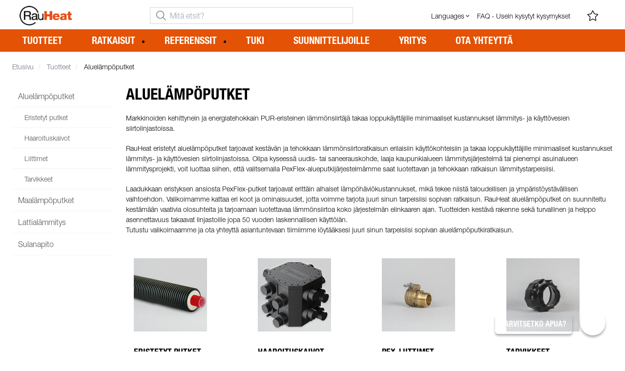

--- FILE ---
content_type: text/html; charset=utf-8
request_url: https://www.rauheat.com/fi-fi/tuotteet/aluelampoputket
body_size: 21863
content:



<!DOCTYPE html>
<html lang="fi" data-theme="custom">
<head>
  <meta charset="utf-8" />
  <link rel="dns-prefetch" href="//www.googletagmanager.com" />
  <link rel="dns-prefetch" href="//www.google-analytics.com" />
  <title>Aluel&#228;mp&#246;putket l&#228;mmitys- ja k&#228;ytt&#246;veden siirtoon | RauHeat Oy</title>
  
<meta name="description" content="L&#228;mmitys- ja k&#228;ytt&#246;veden siirtoon tarkoitetut PexFlex PLUS -putket on eristetty kiinnivaahdotetulla polyuretaanilla." />
          <link rel="canonical" href="https://www.rauheat.com/fi-fi/tuotteet/aluelampoputket" />

      <link rel="alternate" href="https://www.rauheat.com/sv-se/produkter/isolerad-varmerorskulvert" hreflang="sv-SE" />
    <link rel="alternate" href="https://www.rauheat.com/fi-fi/tuotteet/aluelampoputket" hreflang="fi-FI" />

  <meta content="width=device-width, initial-scale=1.0" name="viewport" />
  <meta name="format-detection" content="telephone=no" />
  <meta name="theme-color" content="#00467f" />
  <link type="text/css" rel="stylesheet" href="//fast.fonts.net/cssapi/39579ef7-cc43-4c2f-a949-370784c67bc6.css" />
  <link rel='stylesheet' type='text/css' href='/ui/tw-rauheat-d0508ed729.min.css'>
  <link rel='stylesheet preload' type='text/css' href='/ui/rauheat-d61e8c5479.min.css'>

  

  


      <link rel="icon" type="image/png" href="/-/media/rauheat/sisalto/symbolit/rauheat_favicon_32x32px.png?h=196&amp;w=196&amp;hash=0C85A233ADDA2C6104C3E32AABD8EF47" sizes="196x196" />
    <link rel="icon" type="image/png" href="/-/media/rauheat/sisalto/symbolit/rauheat_favicon_32x32px.png?h=128&amp;w=128&amp;hash=8A7BBFF0D9B0A6179C51607C8C28B03F" sizes="128x128" />
    <link rel="icon" type="image/png" href="/-/media/rauheat/sisalto/symbolit/rauheat_favicon_32x32px.png?h=96&amp;w=96&amp;hash=4BAF1080B3DEF5D27FA4C8911DAD96BB" sizes="96x96" />
    <link rel="icon" type="image/png" href="/-/media/rauheat/sisalto/symbolit/rauheat_favicon_32x32px.png?h=32&amp;w=32&amp;hash=B9B49D01ADBF97678269283CC3D58F43" sizes="32x32" />
    <link rel="icon" type="image/png" href="/-/media/rauheat/sisalto/symbolit/rauheat_favicon_32x32px.png?h=16&amp;w=16&amp;hash=4DC7D8C53E7EFCA9B18E3A4E05670F29" sizes="16x16" />
    <link rel="icon" type="image/x-icon" href="/favicon.ico?v=31e56448-dedc-42dc-9771-b299f960d0c1" />

  
  <script type="725f13971584ac9e1dd08c5e-text/javascript">
window.dataLayer = window.dataLayer || [];
function gtag() { dataLayer.push(arguments); }
gtag('consent', 'default', {
'ad_storage': 'denied',
'ad_user_data': 'denied',
'ad_personalization': 'denied',
'analytics_storage': 'denied',
'security_storage': 'granted'
});
dataLayer.push({
'event': 'default_consent'
});
</script>
<!-- Google Tag Manager -->
<script type="725f13971584ac9e1dd08c5e-text/javascript">(function(w,d,s,l,i){w[l]=w[l]||[];w[l].push({'gtm.start':
new Date().getTime(),event:'gtm.js'});var f=d.getElementsByTagName(s)[0],
j=d.createElement(s),dl=l!='dataLayer'?'&l='+l:'';j.async=true;j.src=
'https://www.googletagmanager.com/gtm.js?id='+i+dl;f.parentNode.insertBefore(j,f);
})(window,document,'script','dataLayer','GTM-53BNHN6');</script>
<!-- End Google Tag Manager -->







  


  
        <meta property="og:url" content="https://www.rauheat.com/fi-fi/tuotteet/aluelampoputket" />
<meta property="og:type" content="website" />
</head>
<body class="tw-overflow-x-hidden rauheat-headerFontInactive rauheat-regularFontInactive " data-ctxitem="{96B94CA6-7319-419D-954B-E3F520EEE30B}" data-ctxlanguage="fi-FI">
  
            <!-- Google Tag Manager (noscript) -->
            <noscript>
                <iframe src="https://www.googletagmanager.com/ns.html?id=GTM-53BNHN6" height="0" width="0" style="display:none;visibility:hidden"></iframe>
            </noscript>
            <!-- End Google Tag Manager (noscript) -->            


  

<div class="topComponent tw-relative tw-translate-y-0 tw-transition-transform tw-duration-300 tw-z-50">
    

<nav class="tw-w-screen">
  <div class="tw-bg-navbar tw-relative tw-z-40 lg:tw-px-4 topNavigationComponent-topContainer">
    <div class="tw-max-w-[1600px] tw-mx-auto tw-flex tw-flex-wrap lg:tw-pb-2 tw-justify-between tw-pt-2 lg:tw-pt-3">
      <div class="tw-flex tw-justify-start tw-items-center lg:tw-1/3 lg:tw-pl-6 tw-pl-3">
        <a href="/fi-fi" class="topNavigationComponent-logoContainer tw-max-w-[200px]">
          <img src="/-/media/rauheat/logot/rauheat_logo_www.png?h=45&amp;iar=0&amp;w=120&amp;hash=6199CA542C9494880D8E9722AC3B8C47" class="topNavigationComponent-logo tw-h-7 lg:tw-h-10 tw-w-auto" alt="RauHeat" width="120" height="45" />
        </a>
      </div>
      <div class="topNavigationComponent-middleContainer tw-flex tw-items-center !tw-bg-navbar-secondary lg:!tw-bg-navbar lg:tw-order-none lg:tw-w-1/3 tw-order-last tw-w-full">
        <label class="topNavigationComponent-toggleMobileMenuBtn tw-btn tw-btn-ghost tw-mb-0 tw-pl-3 tw-pr-5 tw-swap tw-swap-rotate lg:tw-hidden hover:!tw-bg-inherit">
          <input class="tw-hidden" type="checkbox" />
          <svg class="tw-swap-off tw-h-5 tw-w-5 tw-fill-mobilenav-text-color tw-ml-1.5" viewBox="0 0 25 20.14"><path d="M1.3,0H23.7A1.3,1.3,0,0,1,25,1.3h0a1.3,1.3,0,0,1-1.3,1.3H1.3A1.3,1.3,0,0,1,0,1.3H0A1.3,1.3,0,0,1,1.3,0Z" /><path d="M1.3,8.77H16.7a1.3,1.3,0,0,1,1.3,1.3h0a1.3,1.3,0,0,1-1.3,1.3H1.3A1.3,1.3,0,0,1,0,10.07H0A1.3,1.3,0,0,1,1.3,8.77Z" /><path d="M1.3,17.54h9.9a1.3,1.3,0,0,1,1.3,1.3h0a1.3,1.3,0,0,1-1.3,1.3H1.3A1.3,1.3,0,0,1,0,18.84H0A1.3,1.3,0,0,1,1.3,17.54Z" /></svg>
          <svg class="tw-swap-on tw-fill-mobilenav-text-color tw-h-8 tw-w-8" viewBox="0 0 512 512"><polygon points="400 145.49 366.51 112 256 222.51 145.49 112 112 145.49 222.51 256 112 366.51 145.49 400 256 289.49 366.51 400 400 366.51 289.49 256 400 145.49" /></svg>
        </label>
        


  <div class="topNavigationComponent-searchContainer tw-relative tw-flex tw-h-[34px] tw-rounded-3xl tw-border tw-border-gray-300 tw-bg-white tw-w-full tw-mr-[30px] lg:tw-mr-0">
    <div class="topNavigationComponent-searchIconContainer tw-border-none tw-ml-3 tw-absolute tw-z-10">
      <button class="searchInputShortcutComponent-searchBtn tw-h-[32px] tw-border tw-border-solid tw-rounded-3xl tw-mr-2 tw-py-0 tw-border-0" type="submit">
        <svg class="tw-w-5 tw-fill-gray-500" viewBox="0 0 512 512"><path d="M384 208A176 176 0 1 0 32 208a176 176 0 1 0 352 0zM343.3 366C307 397.2 259.7 416 208 416C93.1 416 0 322.9 0 208S93.1 0 208 0S416 93.1 416 208c0 51.7-18.8 99-50 135.3L507.3 484.7c6.2 6.2 6.2 16.4 0 22.6s-16.4 6.2-22.6 0L343.3 366z" /></svg>
      </button>
    </div>
    <form class="topNavigationComponent-search-form tw-w-full" method="get" action="/fi-fi/search" onsubmit="if (!window.__cfRLUnblockHandlers) return false; SearchHistory.addToPreviousSearchFrom()" autocomplete="off" data-cf-modified-725f13971584ac9e1dd08c5e-="">
      <div class="topNavigationComponent-input-group tw-flex tw-flex-1">
        <input type="text"
               id="q"
               name="q"
               class="searchInputShortcutComponent-searchField tw-border-none tw-h-[32px] tw-outline-0 tw-text-base tw-pl-10 tw-pr-3 tw-py-1.5 tw-pointer-events-auto tw-bg-white tw-w-full tw-rounded-3xl tw-outline-none"
               placeholder="Mit&#228; etsit?"
               data-searchtypes="{FF42FC08-4FC7-4B57-A4EF-3CDC5C1CCA14}|{C868EDA4-8369-4C20-9E69-5D5D5D581625}|{1E3E7C0B-A938-4574-955A-7E84ED20CE77}|{66585DEC-9550-48BE-983F-B7F4D9008276}|{EA1DBE48-5B4E-4F9A-A6AD-DE4DB323F6C9}|{EE8C88F0-CC93-490C-B761-25FDD4E3031C}|{3270C2E6-902D-4525-8F99-2A832ECA3A67}"
               data-product-stock="In stock"
               data-item-stock="{0} in stock"
               data-product-no-stock="Out of stock"
               data-item-no-stock="Out of stock"
               data-batch-text=""
               data-custom-width-text=""
               data-logged-in="False"
               data-guest="False"
               data-show-item-instock-color="False"
               >
      </div>
      <div id="prevSearches" class="searchInputShortcutComponent-prevSearches" data-search-history="Viimeisimm&#228;t hakusi">
      </div>
        <input type="hidden"
               data-id="{FF42FC08-4FC7-4B57-A4EF-3CDC5C1CCA14}"
               data-label="Tuote"
               data-nohits="3"
               data-link-text="N&#228;yt&#228; kaikki"
               data-nohits-text="Haulla ei l&#246;ytynyt tuloksia. Kirjoita koko tuotenumero."
               data-link-url="/fi-fi/search"
               data-show-images="1"
               data-hits-text="{0} / {1}" />
        <input type="hidden"
               data-id="{C868EDA4-8369-4C20-9E69-5D5D5D581625}"
               data-label="Tuotesivu"
               data-nohits="4"
               data-link-text="N&#228;yt&#228; kaikki"
               data-nohits-text="Haku ei tuottanut tuloksia."
               data-link-url="/fi-fi/search"
               data-show-images="1"
               data-hits-text="{0} / {1}" />
        <input type="hidden"
               data-id="{1E3E7C0B-A938-4574-955A-7E84ED20CE77}"
               data-label="Tuotekategoriat"
               data-nohits="5"
               data-link-text="N&#228;yt&#228; kaikki"
               data-nohits-text="Haku ei tuottanut tuloksia."
               data-link-url="/fi-fi/search"
               data-show-images="1"
               data-hits-text="{0} / {1}" />
        <input type="hidden"
               data-id="{66585DEC-9550-48BE-983F-B7F4D9008276}"
               data-label="Uutiset ja tuki"
               data-nohits="5"
               data-link-text="N&#228;yt&#228; kaikki"
               data-nohits-text="Haku ei tuottanut tuloksia."
               data-link-url="/fi-fi/search"
               data-show-images="1"
               data-hits-text="{0} / {1}" />
        <input type="hidden"
               data-id="{EA1DBE48-5B4E-4F9A-A6AD-DE4DB323F6C9}"
               data-label="Sis&#228;lt&#246;sivut"
               data-nohits="10"
               data-link-text="N&#228;yt&#228; kaikki"
               data-nohits-text="Haku ei tuottanut tuloksia."
               data-link-url="/fi-fi/search"
               data-show-images=""
               data-hits-text="{0} / {1}" />
        <input type="hidden"
               data-id="{EE8C88F0-CC93-490C-B761-25FDD4E3031C}"
               data-label="Henkil&#246;st&#246;"
               data-nohits="5"
               data-link-text="N&#228;yt&#228; kaikki"
               data-nohits-text="Haku ei tuottanut tuloksia."
               data-link-url="/fi-fi/search"
               data-show-images="1"
               data-hits-text="{0} / {1}" />
        <input type="hidden"
               data-id="{3270C2E6-902D-4525-8F99-2A832ECA3A67}"
               data-label="FAQ"
               data-nohits="5"
               data-link-text="N&#228;yt&#228; kaikki"
               data-nohits-text="Haku ei tuottanut tuloksia."
               data-link-url="/fi-fi/search"
               data-show-images=""
               data-hits-text="{0} / {1}" />
    </form>
  </div>
  <div class="topNavigationComponent-overlay tw-block tw-opacity-50 tw-w-full tw-bg-gray-600 tw-right-0 tw-absolute tw-z-50 tw-hidden"></div>

      </div>
      <div class="tw-flex tw-justify-end tw-items-center tw-pr-2 tw-mr-3.5">
        <ul class="tw-hidden lg:tw-flex tw-list-none tw-pl-0 tw-mb-0 tw-pr-4 tw-py-2 tw-space-x-4 tw-items-center">
          
  <li role="presentation" class="languageSelectorComponent-item tw-dropdown">

    <a tabindex="0" href="#" class="languageSelectorComponent-mainLink !tw-text-service-menu-text-color tw-flex tw-self-center !tw-no-underline tw-dropdown-toggle-btn">
      Languages

      <svg version="1.1" id="Lager_1" x="0px" y="0px"
           viewBox="0 0 50 50" style="enable-background:new 0 0 50 50;" xml:space="preserve" class="languageSelectorComponent-caret tw-w-[10px] sm:tw-inline tw-self-center tw-fill-service-menu-icon tw-pl-[3px]">
      <path d="M50,15.4c0,0.4-0.2,0.8-0.5,1.2L26.2,39.9c-0.3,0.3-0.7,0.5-1.2,0.5s-0.8-0.2-1.2-0.5L0.5,16.5C0.2,16.2,0,15.8,0,15.4
	      c0-0.4,0.2-0.8,0.5-1.2L3,11.7c0.3-0.3,0.7-0.5,1.2-0.5s0.8,0.2,1.2,0.5L25,31.4l19.7-19.7c0.3-0.3,0.7-0.5,1.2-0.5s0.8,0.2,1.2,0.5
	      l2.5,2.5C49.8,14.6,50,15,50,15.4z" />
      </svg>
    </a>

    <ul tabindex="0" class="languageSelectorComponent-dropdownList tw-dropdown-content tw-menu tw-bg-white tw-p-0 tw-mt-0 tw-shadow-sm tw-rounded-xl">
        <li>
          <a class="languageSelectorComponent-level1Link tw-inline-block tw-text-[14px] tw-uppercase
                       !tw-text-black !tw-py-2.5 !tw-px-6 tw-font-bold
                       tw-py-[3px] sm:!tw-px-5 sm:tw-text-black sm:tw-min-w-[160px] sm:tw-text-[13px]
                       sm:!tw-font-normal hover:tw-no-underline sm:hover:tw-text-black sm:hover:tw-bg-slate-400 !tw-rounded-t-xl" href="#" hreflang="fi">
            <img src="/~/icon/Flags/32x32/flag_finland.png" class="languageSelectorComponent-flag tw-w-4 tw-mr-[5px]
                             tw-align-[-3px] tw-inline" loading="lazy" alt="fi" />
            fi
          </a>
        </li>
        <li>
          <a class="languageSelectorComponent-level1Link tw-inline-block tw-text-[14px] tw-uppercase
                       !tw-text-black !tw-py-2.5 !tw-px-6 tw-font-bold
                       tw-py-[3px] sm:!tw-px-5 sm:tw-text-black sm:tw-min-w-[160px] sm:tw-text-[13px]
                       sm:!tw-font-normal hover:tw-no-underline sm:hover:tw-text-black sm:hover:tw-bg-slate-400 !tw-rounded-b-xl" href="/api/switchlanguage?languageName=sv-SE&amp;itemID=%7B96B94CA6-7319-419D-954B-E3F520EEE30B%7D&amp;queryString=" hreflang="sv">
            <img src="/~/icon/Flags/32x32/flag_sweden.png" class="languageSelectorComponent-flag tw-w-4 tw-mr-[5px]
                             tw-align-[-3px] tw-inline" loading="lazy" alt="sv" />
            sv
          </a>
        </li>
    </ul>
  </li>
          <li role="presentation" class="serviceMenuComponent-li tw-ml-0">
            <a href="/fi-fi/ota-yhteytta/faq" class="serviceMenuComponent-toolbarLink hover:tw-text-service-menu-text-color focus:!tw-text-service-menu-text-color !tw-text-service-menu-text-color hover:!tw-underline active:!tw-underline focus:!tw-underline">
              <span class="serviceMenuComponent-title tw-text-service-menu-text-color">FAQ - Usein kysytyt kysymykset</span>
            </a>
          </li>




  <li role="presentation" class="favouritesShortcutComponent-toolbarListItem">
    <a href="/fi-fi/suosikit" class="tw-indicator tw-tooltip tw-tooltip-bottom tw-inline tw-flex" data-tip="Suosikit">
      <span class="favouritesShortcutComponent-toolbarBadge tw-indicator-item tw-badge tw-bg-secondary tw-border-0 tw-text-[10px] tw-text-white tw-whitespace-nowrap tw-w-4 tw-h-4 !tw-no-underline !tw-border-0 tw-left-1.5">0</span>
      <svg viewBox="0 0 576 512" class="favouritesShortcutComponent-toolbarIcon tw-fill-service-menu-icon tw-h-6 tw-w-6">
        <path d="M226.5 168.8L287.9 42.3l61.4 126.5c4.6 9.5 13.6 16.1 24.1 17.7l137.4 20.3-99.8 98.8c-7.4 7.3-10.8 17.8-9 28.1l23.5 139.5L303 407.7c-9.4-5-20.7-5-30.2 0L150.2 473.2l23.5-139.5c1.7-10.3-1.6-20.7-9-28.1L65 206.8l137.4-20.3c10.5-1.5 19.5-8.2 24.1-17.7zM424.9 509.1c8.1 4.3 17.9 3.7 25.3-1.7s11.2-14.5 9.7-23.5L433.6 328.4 544.8 218.2c6.5-6.4 8.7-15.9 5.9-24.5s-10.3-14.9-19.3-16.3L378.1 154.8 309.5 13.5C305.5 5.2 297.1 0 287.9 0s-17.6 5.2-21.6 13.5L197.7 154.8 44.5 177.5c-9 1.3-16.5 7.6-19.3 16.3s-.5 18.1 5.9 24.5L142.2 328.4 116 483.9c-1.5 9 2.2 18.1 9.7 23.5s17.3 6 25.3 1.7l137-73.2 137 73.2z" />
      </svg>
    </a>
  </li>



        </ul>
        <ul class="tw-flex tw-list-none tw-mb-0 tw-pl-0 lg:tw-hidden tw-pr-4 tw-py-2 tw-space-x-4 tw-items-center">
          
  <li role="presentation" class="languageSelectorComponent-mobile tw-dropdown">

    <a tabindex="0" href="#" class="languageSelectorComponent-mobile-mainLink tw-flex !tw-text-service-menu-text-color !tw-no-underline tw-dropdown-toggle-btn">
      Languages
      <svg version="1.1" id="Lager_1" x="0px" y="0px"
           viewBox="0 0 50 50" style="enable-background:new 0 0 50 50;" xml:space="preserve" class="languageSelectorComponent-caret tw-w-[10px] sm:tw-inline tw-self-center tw-fill-service-menu-icon tw-pl-[3px]">
      <path d="M50,15.4c0,0.4-0.2,0.8-0.5,1.2L26.2,39.9c-0.3,0.3-0.7,0.5-1.2,0.5s-0.8-0.2-1.2-0.5L0.5,16.5C0.2,16.2,0,15.8,0,15.4
	      c0-0.4,0.2-0.8,0.5-1.2L3,11.7c0.3-0.3,0.7-0.5,1.2-0.5s0.8,0.2,1.2,0.5L25,31.4l19.7-19.7c0.3-0.3,0.7-0.5,1.2-0.5s0.8,0.2,1.2,0.5
	      l2.5,2.5C49.8,14.6,50,15,50,15.4z" />
      </svg>
    </a>

    <ul tabindex="0" class="languageSelectorComponent-dropdownList tw-dropdown-content tw-menu tw-min-w-[160px] tw-rounded-xl tw-mt-0 tw-shadow-sm !tw-p-0 tw-border-slate-400">
        <li>
          <a class="languageSelectorComponent-mobile-level1Link tw-bg-white tw-uppercase !tw-text-black !tw-py-1 hover:tw-bg-slate-400 !tw-no-underline" href="/api/switchlanguage?languageName=fi-FI&amp;itemID=%7B96B94CA6-7319-419D-954B-E3F520EEE30B%7D">
            <img src="/~/icon/Flags/32x32/flag_finland.png" class="languageSelectorComponent-flag tw-w-4 tw-mr-1 tw-inline" loading="lazy" alt="fi" />
            fi
          </a>
        </li>
        <li>
          <a class="languageSelectorComponent-mobile-level1Link tw-bg-white tw-uppercase !tw-text-black !tw-py-1 hover:tw-bg-slate-400 !tw-no-underline" href="/api/switchlanguage?languageName=sv-SE&amp;itemID=%7B96B94CA6-7319-419D-954B-E3F520EEE30B%7D">
            <img src="/~/icon/Flags/32x32/flag_sweden.png" class="languageSelectorComponent-flag tw-w-4 tw-mr-1 tw-inline" loading="lazy" alt="sv" />
            sv
          </a>
        </li>
    </ul>
  </li>








  <li class="loginShortcutMobileComponent">
      <a href="/?return_url=%2f">
        <svg class="tw-fill-service-menu-icon tw-h-5 tw-w-5" viewBox="0 0 448 512"><path d="M224 256c70.7 0 128-57.31 128-128S294.7 0 224 0 96 57.31 96 128s57.3 128 128 128zm0-224c52.94 0 96 43.06 96 96 0 52.93-43.06 96-96 96s-96-43.1-96-96c0-52.94 43.1-96 96-96zm50.7 272H173.3C77.61 304 0 381.6 0 477.3c0 19.14 15.52 34.67 34.66 34.67h378.7C432.5 512 448 496.5 448 477.3c0-95.7-77.6-173.3-173.3-173.3zm138.6 176H34.66c-1.46 0-2.66-1.2-2.66-2.7C32 399.4 95.4 336 173.3 336h101.3c78 0 141.4 63.4 141.4 141.3 0 1.5-1.2 2.7-2.7 2.7z" /></svg>
      </a>
    </li>

    <li class="favouritesShortcutMobileComponent">
        <a href="/fi-fi/suosikit" class="tw-indicator tw-inline">
            <span class="favouritesShortcutMobileComponent-toolbarBadge tw-indicator-item tw-badge tw-bg-secondary tw-border-0 tw-text-[10px] tw-text-white tw-whitespace-nowrap tw-w-4 tw-h-4 !tw-no-underline !tw-border-0 tw-left-1">0</span>
            <svg viewBox="0 0 576 512" class="favouritesShortcutMobileComponent-toolbarIcon tw-fill-service-menu-icon tw-h-5 tw-w-5"><path d="m287.9 435.9-137.8 73.2c-7.2 4.3-17 3.6-24.5-1.7-7.4-5.3-11.1-14.5-10.5-23.5l27.1-155.5L31.11 218.2c-6.46-6.3-8.75-15.8-5.91-24.5 2.83-8.6 10.3-14.9 19.29-16.2l153.21-22.7 68.6-141.28C270.4 5.249 278.7 0 287.9 0c9.2 0 17.6 5.25 21.6 13.52l68.6 141.28 153.3 22.7c9 1.3 16.4 7.6 19.3 16.2 2.8 8.7.5 18.2-5.9 24.5L433.6 328.4l26.3 155.5c1.5 9-2.2 18.2-9.7 23.5-7.4 5.3-18.1 6-25.3 1.7l-137-73.2zm-61.4-267.1c-4.6 9.5-13.6 16.1-24.1 17.7L64.99 206.8l99.81 98.8c7.3 7.3 10.7 17.8 9 28.1l-23.6 139.5 122.6-65.5c9.5-5.1 20.8-5.1 30.2 0l122.6 65.5-23.5-139.5c-1.8-10.3 1.6-20.8 9-28.1l99.8-98.8-137.5-20.3c-11.3-1.6-20.3-8.2-24.1-17.7L287.9 42.32 226.5 168.8z" /></svg>
        </a>
    </li>


        </ul>
      </div>
    </div>
  </div>
  <div class="topNavigationComponent-menuContainer tw-relative tw-hidden lg:tw-block lg:tw-px-4 tw-bg-navbar-secondary "
       style="">
    <div class="tw-max-w-[1600px] tw-mx-auto tw-static">
      <ul class="tw-block lg:tw-flex tw-menu tw-menu-horizontal tw-mb-0 tw-px-0 tw-static tw-h-screen tw-w-full lg:tw-w-auto lg:tw-h-auto">
            <li class="tw-dropdown lg:tw-block tw-pointer-events-auto tw-static lg:tw-text-dropdown-text-color max-lg:tw-flex max-lg:tw-flex-row">
      <a tabindex="0" href="/fi-fi/tuotteet" class="tw-underline-offset-[10px] megaMenuItemComponent-linkText megaMenuItemComponent-mobileExpand tw-dropdown-toggle-btn !tw-leading-[30px] tw-pl-[30px] tw-pr-[30px] tw-pl-0 !tw-text-mobilenav-text-color u-fontHeaderNormal tw-mb-0 megaMenuItemComponent-overlay">
  <span>Tuotteet</span>
</a>
      <button type="button" class="tw-block lg:tw-hidden megaMenuItemComponent-mobileExpand tw-flex-grow tw-pr-[30px] level1 !tw-bg-navbar-secondary">
        <svg version="1.1" x="0px" y="0px" class="tw-float-right tw-fill-mobilenav-text-color"
             width="20px" height="20px" viewBox="0 0 20 20" style="enable-background:new 0 0 20 20;">
          <path class="st0" d="M15.8,10c0,0.2-0.1,0.3-0.2,0.4l-9.3,9.3C6.2,19.9,6,20,5.8,20c-0.2,0-0.3-0.1-0.4-0.2l-1-1
	          c-0.1-0.1-0.2-0.3-0.2-0.4s0.1-0.3,0.2-0.4l7.9-7.9L4.4,2.1C4.3,2,4.2,1.8,4.2,1.7s0.1-0.3,0.2-0.4l1-1C5.5,0.1,5.7,0,5.9,0
	          C6,0,6.2,0.1,6.3,0.2l9.3,9.3C15.8,9.7,15.8,9.8,15.8,10z" />
        </svg>
      </button>
      <ul tabindex="0" class="lg:tw-dropdown-content megaMenuItemComponent-dropdownMenu megaMenuItemComponent-dropdownMenuHolder productMegaMenuListingComponent-ul !tw-bg-navbar-secondary lg:tw-z-50 lg:tw-ml-0 lg:tw-bg-dropdown tw-w-screen lg:tw-p-0 lg:tw-mt-2 lg:tw-left-0 lg:tw-flex">
        <li class="lg:tw-w-full productMegaMenuListingComponent-productAreaHolder tw-bg-navbar-secondary lg:tw-bg-dropdown tw-px-4" style="">
          <div class="lg:tw-w-full hover:!tw-text-inherit focus:tw-text-inherit tw-p-0 lg:tw-mx-auto tw-bg-opacity-0 max-lg:tw-flex tw-auto-cols-auto lg:tw-max-w-[1600px] active:!tw-bg-inherit hover:!tw-bg-inherit tw-cursor-default">
            <div class="tw-w-full tw-flex tw-justify-between">
              <ul class="lg:tw-my-[50px]  tw-w-full tw-px-[30px] lg:tw-px-0 lg:tw-ml-0 !tw-bg-inherit lg:tw-w-1/3 2xl:tw-w-1/5 lg:tw-mr-28  productMegaMenuListingComponent-productAreaContainer">
<li class="lg:tw-hidden">
  <label class="megaMenuItemComponent-backButton tw-font-normal tw-pl-0 tw-text-lg active:!tw-bg-inherit !tw-text-mobilenav-text-color hover:!tw-bg-inherit">
    <svg class="tw-float-left tw-w-4 tw-h-auto tw-fill-mobilenav-text-color" viewBox="0 0 1792 1792">
      <path d="M1203 544q0 13-10 23l-393 393 393 393q10 10 10 23t-10 23l-50 50q-10 10-23 10t-23-10l-466-466q-10-10-10-23t10-23l466-466q10-10 23-10t23 10l50 50q10 10 10 23z" />
    </svg>
    Takaisin
  </label>
</li>
                                                  <li role="presentation" class="tw-py-3 lg:tw-py-0 max-lg:tw-flex max-lg:tw-flex-row
                      hover:has-[.hover]:!tw-bg-[var(--hoverBG)] [&_*]:has-[.hover]:hover:!tw-text-[var(--hoverText)]
                      has-[a.productAreaListItemActive]:!tw-bg-[var(--focusBG)]
                      [&_*]:has-[a.productAreaListItemActive.hover]:!tw-text-[var(--hoverText)]
                      [&_a_img]:has-[a.productAreaListItemActive]:tw-invert-[var(--invert)]
                      [&_a_img]:has-[.hover]:hover:tw-invert-[var(--invert)]"
                      style="--hoverText:lg:!tw-text-product-category-text-color;
                             --invert:0;">

                    <a href="/fi-fi/tuotteet/aluelampoputket"
                       class="lg:tw-underline productMegaMenuListingComponent-productAreaListItemActive tw-productAreaListItemActive lg:tw-whitespace-normal megaMenuItemComponent-expandMobileSmallWindow productMegaMenuListingComponent-productAreaLink tw-flex tw-block tw-py-[7px] !tw-text-product-category-text-color tw-uppercase tw-whitespace-nowrap tw-bg-opacity-0  hover:!tw-text-product-category-text-color max-lg:!tw-no-underline "
                       data-id="{96B94CA6-7319-419D-954B-E3F520EEE30B}" data-short-id="96B94CA67319419D954BE3F520EEE30B"
                       >
                      <span class="tw-inline-block tw-text-xl lg:tw-text-lg tw-uppercase max-lg:tw-text-mobilenav-text-color lg:!tw-text-product-category-text-color  xl:tw-text-xl" style="border-color: #f1f1f1">
                        Aluelämpöputket
                      </span>
                    </a>
                    <button type="button" class="tw-block lg:tw-hidden u-btnUnstyled megaMenuItemComponent-expandMobileSmallWindow level2 u-toggleAll tw-float-right tw-w-auto tw-flex-grow hover:!tw-bg-inherit productMegaMenuListingComponent-productAreaLink"
                            data-short-id="96B94CA67319419D954BE3F520EEE30B">
                      <img src="/ui/common/img/fontawesome/white/angle-right.svg" class="tw-float-right" alt="angle right icon" loading="lazy" />
                    </button>
                  </li>
                  <li role="presentation" class="tw-py-3 lg:tw-py-0 max-lg:tw-flex max-lg:tw-flex-row
                      hover:has-[.hover]:!tw-bg-[var(--hoverBG)] [&_*]:has-[.hover]:hover:!tw-text-[var(--hoverText)]
                      has-[a.productAreaListItemActive]:!tw-bg-[var(--focusBG)]
                      [&_*]:has-[a.productAreaListItemActive.hover]:!tw-text-[var(--hoverText)]
                      [&_a_img]:has-[a.productAreaListItemActive]:tw-invert-[var(--invert)]
                      [&_a_img]:has-[.hover]:hover:tw-invert-[var(--invert)]"
                      style="--hoverText:lg:!tw-text-product-category-text-color;
                             --invert:0;">

                    <a href="/fi-fi/tuotteet/maalampoputket"
                       class=" lg:tw-whitespace-normal megaMenuItemComponent-expandMobileSmallWindow productMegaMenuListingComponent-productAreaLink tw-flex tw-block tw-py-[7px] !tw-text-product-category-text-color tw-uppercase tw-whitespace-nowrap tw-bg-opacity-0  hover:!tw-text-product-category-text-color max-lg:!tw-no-underline "
                       data-id="{AF88E9C5-2BAD-4E49-8D42-77C026210255}" data-short-id="AF88E9C52BAD4E498D4277C026210255"
                       >
                      <span class="tw-inline-block tw-text-xl lg:tw-text-lg tw-uppercase max-lg:tw-text-mobilenav-text-color lg:!tw-text-product-category-text-color  xl:tw-text-xl" style="border-color: #f1f1f1">
                        Maalämpöputket
                      </span>
                    </a>
                    <button type="button" class="tw-block lg:tw-hidden u-btnUnstyled megaMenuItemComponent-expandMobileSmallWindow level2 u-toggleAll tw-float-right tw-w-auto tw-flex-grow hover:!tw-bg-inherit productMegaMenuListingComponent-productAreaLink"
                            data-short-id="AF88E9C52BAD4E498D4277C026210255">
                      <img src="/ui/common/img/fontawesome/white/angle-right.svg" class="tw-float-right" alt="angle right icon" loading="lazy" />
                    </button>
                  </li>
                  <li role="presentation" class="tw-py-3 lg:tw-py-0 max-lg:tw-flex max-lg:tw-flex-row
                      hover:has-[.hover]:!tw-bg-[var(--hoverBG)] [&_*]:has-[.hover]:hover:!tw-text-[var(--hoverText)]
                      has-[a.productAreaListItemActive]:!tw-bg-[var(--focusBG)]
                      [&_*]:has-[a.productAreaListItemActive.hover]:!tw-text-[var(--hoverText)]
                      [&_a_img]:has-[a.productAreaListItemActive]:tw-invert-[var(--invert)]
                      [&_a_img]:has-[.hover]:hover:tw-invert-[var(--invert)]"
                      style="--hoverText:lg:!tw-text-product-category-text-color;
                             --invert:0;">

                    <a href="/fi-fi/tuotteet/lattialammitys"
                       class=" lg:tw-whitespace-normal megaMenuItemComponent-expandMobileSmallWindow productMegaMenuListingComponent-productAreaLink tw-flex tw-block tw-py-[7px] !tw-text-product-category-text-color tw-uppercase tw-whitespace-nowrap tw-bg-opacity-0  hover:!tw-text-product-category-text-color max-lg:!tw-no-underline "
                       data-id="{76546224-8B3C-4F56-B022-7F18C4E164B2}" data-short-id="765462248B3C4F56B0227F18C4E164B2"
                       >
                      <span class="tw-inline-block tw-text-xl lg:tw-text-lg tw-uppercase max-lg:tw-text-mobilenav-text-color lg:!tw-text-product-category-text-color  xl:tw-text-xl" style="border-color: #f1f1f1">
                        Lattialämmitys
                      </span>
                    </a>
                    <button type="button" class="tw-block lg:tw-hidden u-btnUnstyled megaMenuItemComponent-expandMobileSmallWindow level2 u-toggleAll tw-float-right tw-w-auto tw-flex-grow hover:!tw-bg-inherit productMegaMenuListingComponent-productAreaLink"
                            data-short-id="765462248B3C4F56B0227F18C4E164B2">
                      <img src="/ui/common/img/fontawesome/white/angle-right.svg" class="tw-float-right" alt="angle right icon" loading="lazy" />
                    </button>
                  </li>
                  <li role="presentation" class="tw-py-3 lg:tw-py-0 max-lg:tw-flex max-lg:tw-flex-row
                      hover:has-[.hover]:!tw-bg-[var(--hoverBG)] [&_*]:has-[.hover]:hover:!tw-text-[var(--hoverText)]
                      has-[a.productAreaListItemActive]:!tw-bg-[var(--focusBG)]
                      [&_*]:has-[a.productAreaListItemActive.hover]:!tw-text-[var(--hoverText)]
                      [&_a_img]:has-[a.productAreaListItemActive]:tw-invert-[var(--invert)]
                      [&_a_img]:has-[.hover]:hover:tw-invert-[var(--invert)]"
                      style="--hoverText:lg:!tw-text-product-category-text-color;
                             --invert:0;">

                    <a href="/fi-fi/tuotteet/sulanapito"
                       class=" lg:tw-whitespace-normal megaMenuItemComponent-expandMobileSmallWindow productMegaMenuListingComponent-productAreaLink tw-flex tw-block tw-py-[7px] !tw-text-product-category-text-color tw-uppercase tw-whitespace-nowrap tw-bg-opacity-0  hover:!tw-text-product-category-text-color max-lg:!tw-no-underline "
                       data-id="{7904121D-BC7C-4363-A020-AE3325281CFC}" data-short-id="7904121DBC7C4363A020AE3325281CFC"
                       >
                      <span class="tw-inline-block tw-text-xl lg:tw-text-lg tw-uppercase max-lg:tw-text-mobilenav-text-color lg:!tw-text-product-category-text-color  xl:tw-text-xl" style="border-color: #00FF00">
                        Sulanapito
                      </span>
                    </a>
                    <button type="button" class="tw-block lg:tw-hidden u-btnUnstyled megaMenuItemComponent-expandMobileSmallWindow level2 u-toggleAll tw-float-right tw-w-auto tw-flex-grow hover:!tw-bg-inherit productMegaMenuListingComponent-productAreaLink"
                            data-short-id="7904121DBC7C4363A020AE3325281CFC">
                      <img src="/ui/common/img/fontawesome/white/angle-right.svg" class="tw-float-right" alt="angle right icon" loading="lazy" />
                    </button>
                  </li>
              </ul>
              <div class="tw-mr-3.5 lg:tw-w-5/6 2xl:tw-w-4/5 megaMenuItemComponent-dropdownMenu lg:tw-pl-12 !tw-bg-navbar-secondary tw-overflow-y-auto lg:!tw-bg-product-area productMegaMenuListingComponent-thin-border" style="background-color:  !important;">
                  <div class="lg:tw-mt-[50px] productMegaMenuListingComponent-tabpanel tw-flex tw-flex-col " id="96B94CA67319419D954BE3F520EEE30B">
                      <div class="productMegaMenuListingComponent-animationFade max-lg:tw-hidden tw-float-left tw-px-4 tw-min-h-[100px] tw-whitespace-normal tw-text-black">
                            <a href="/fi-fi/tuotteet/aluelampoputket" class="h3 !tw-mt-0 tw-pt-[7px] productMegaMenuListingComponent-editorial tw-block
      !tw-text-dropdown-text-color" style="color:">
      ALUELÄMPÖPUTKET
    </a>
<p>RauHeat eristetyt aluel&auml;mp&ouml;putket tarjoavat kest&auml;v&auml;n ja tehokkaan l&auml;mm&ouml;nsiirtoratkaisun erilaisiin k&auml;ytt&ouml;kohteisiin ja takaa loppuk&auml;ytt&auml;jille minimaaliset kustannukset l&auml;mmitys- ja k&auml;ytt&ouml;vesien siirtolinjastoissa. Olipa kyseess&auml; uudis- tai saneerauskohde, laaja kaupunkialueen l&auml;mmitysj&auml;rjestelm&auml; tai pienempi asuinalueen l&auml;mmitysprojekti, voit luottaa siihen, ett&auml; valitsemalla PexFlex-alueputkij&auml;rjestelm&auml;mme saat luotettavan ja tehokkaan ratkaisun l&auml;mmitystarpeisiisi.</p>
                      </div>
                    <div class="tw-pl-[30px] lg:tw-pl-0 tw-float-left tw-w-full tw-pr-[15px] max-lg:tw-pt-4 tw-mb-[50px]">
                      <label class="megaMenuItemComponent-backButton tw-flex tw-font-normal tw-pl-0 tw-text-lg tw-gap-3 tw-text-white tw-pointer-events-auto tw-cursor-pointer tw-pb-4 lg:tw-hidden">
                        <img src="/ui/common/img/fontawesome/white/angle-left.svg" class="tw-float-left tw-w-4 tw-h-auto" alt="angle left icon" loading="lazy" /> Tuotteet
                      </label>
                            <ul class="max-lg:tw-text-lg lg:tw-grid lg:max-2xl:!tw-grid-cols-2 tw-pl-0 lg:tw-gap-2.5 lg:tw-my-5 lg:tw-ml-0 lg:tw-pl-4 tw-gap-x-2" style="grid-template-columns: repeat(2, minmax(0, 1fr));">
          <li class="tw-text-base tw-break-inside-avoid-column tw-break-inside-avoid-page tw-break-inside-avoid lg:tw-text-center productMegaMenuListingComponent-category hover:tw-scale-[1.02]" style="transform:none!important;transition:none!important;">
              <a href="/fi-fi/tuotteet/aluelampoputket/eristetyt-vesiputket" class="max-lg:tw-text-mobilenav-text-color hover:max-lg:!tw-text-mobilenav-text-color active:max-lg:!tw-text-mobilenav-text-color tw-text-black active:!tw-text-black hover:!tw-text-black focus:tw-text-black  max-lg:tw-py-3 active:!tw-bg-[var(--hoverBG)] hover:!tw-bg-[var(--hoverBG)] lg:tw-pl-0 hover:![text-decoration:var(--textDeco)]"
                 style="border-radius: 0.7rem !important; background-color: ; background-color: ;  border-color: ; height: ;
                   
                   
                   
                   --hoverBG:inherit;--textDeco:underline;">
                <div class="tw-mb-0 tw-h-12 tw-w-[75px] tw-relative max-lg:tw-hidden" style="height:;">
                  <img class="tw-max-h-full tw-object-contain tw-relative tw-inline-block tw-transform tw-top-1/2 tw--translate-y-1/2 tw-left-1/2 tw--translate-x-1/2 tw-w-4/5" src="/-/media/rauheat/sisalto/tuotekategoriakuvat/eristetyt_vesiputket2_75px.jpg?mh=75&amp;mw=75&amp;hash=AF552C83C94EC8A0FDE2467B68F78AE8" alt="Eristetyt putket" style="max-height: ;" />
                </div>
                <p class="tw-whitespace-normal tw-hyphens-auto tw-inline-block tw-mb-0 tw-leading-none" style="font-size:;">
                  Eristetyt putket
                </p>
              </a>
          </li>
          <li class="tw-text-base tw-break-inside-avoid-column tw-break-inside-avoid-page tw-break-inside-avoid lg:tw-text-center productMegaMenuListingComponent-category hover:tw-scale-[1.02]" style="transform:none!important;transition:none!important;">
              <a href="/fi-fi/tuotteet/aluelampoputket/haaroitus-ja-kokoomakaivot" class="max-lg:tw-text-mobilenav-text-color hover:max-lg:!tw-text-mobilenav-text-color active:max-lg:!tw-text-mobilenav-text-color tw-text-black active:!tw-text-black hover:!tw-text-black focus:tw-text-black  max-lg:tw-py-3 active:!tw-bg-[var(--hoverBG)] hover:!tw-bg-[var(--hoverBG)] lg:tw-pl-0 hover:![text-decoration:var(--textDeco)]"
                 style="border-radius: 0.7rem !important; background-color: ; background-color: ;  border-color: ; height: ;
                   
                   
                   
                   --hoverBG:inherit;--textDeco:underline;">
                <div class="tw-mb-0 tw-h-12 tw-w-[75px] tw-relative max-lg:tw-hidden" style="height:;">
                  <img class="tw-max-h-full tw-object-contain tw-relative tw-inline-block tw-transform tw-top-1/2 tw--translate-y-1/2 tw-left-1/2 tw--translate-x-1/2 tw-w-4/5" src="/-/media/rauheat/sisalto/tuotekategoriakuvat/haaroituskaivot_75x75px.jpg?mh=75&amp;mw=75&amp;hash=860A6AE8885860CA01AA754B8D173EF0" alt="Haaroituskaivot" style="max-height: ;" />
                </div>
                <p class="tw-whitespace-normal tw-hyphens-auto tw-inline-block tw-mb-0 tw-leading-none" style="font-size:;">
                  Haaroituskaivot
                </p>
              </a>
          </li>
          <li class="tw-text-base tw-break-inside-avoid-column tw-break-inside-avoid-page tw-break-inside-avoid lg:tw-text-center productMegaMenuListingComponent-category hover:tw-scale-[1.02]" style="transform:none!important;transition:none!important;">
              <a href="/fi-fi/tuotteet/aluelampoputket/aluelampoputkien-liittimet" class="max-lg:tw-text-mobilenav-text-color hover:max-lg:!tw-text-mobilenav-text-color active:max-lg:!tw-text-mobilenav-text-color tw-text-black active:!tw-text-black hover:!tw-text-black focus:tw-text-black  max-lg:tw-py-3 active:!tw-bg-[var(--hoverBG)] hover:!tw-bg-[var(--hoverBG)] lg:tw-pl-0 hover:![text-decoration:var(--textDeco)]"
                 style="border-radius: 0.7rem !important; background-color: ; background-color: ;  border-color: ; height: ;
                   
                   
                   
                   --hoverBG:inherit;--textDeco:underline;">
                <div class="tw-mb-0 tw-h-12 tw-w-[75px] tw-relative max-lg:tw-hidden" style="height:;">
                  <img class="tw-max-h-full tw-object-contain tw-relative tw-inline-block tw-transform tw-top-1/2 tw--translate-y-1/2 tw-left-1/2 tw--translate-x-1/2 tw-w-4/5" src="/-/media/rauheat/sisalto/tuotekategoriakuvat/liittimet_75px.jpg?mh=75&amp;mw=75&amp;hash=6847C7FE88941FBE6950DCBF91F3FEEC" alt="Liittimet" style="max-height: ;" />
                </div>
                <p class="tw-whitespace-normal tw-hyphens-auto tw-inline-block tw-mb-0 tw-leading-none" style="font-size:;">
                  Liittimet
                </p>
              </a>
          </li>
          <li class="tw-text-base tw-break-inside-avoid-column tw-break-inside-avoid-page tw-break-inside-avoid lg:tw-text-center productMegaMenuListingComponent-category hover:tw-scale-[1.02]" style="transform:none!important;transition:none!important;">
              <a href="/fi-fi/tuotteet/aluelampoputket/aluelampoputkien-tarvikkeet" class="max-lg:tw-text-mobilenav-text-color hover:max-lg:!tw-text-mobilenav-text-color active:max-lg:!tw-text-mobilenav-text-color tw-text-black active:!tw-text-black hover:!tw-text-black focus:tw-text-black  max-lg:tw-py-3 active:!tw-bg-[var(--hoverBG)] hover:!tw-bg-[var(--hoverBG)] lg:tw-pl-0 hover:![text-decoration:var(--textDeco)]"
                 style="border-radius: 0.7rem !important; background-color: ; background-color: ;  border-color: ; height: ;
                   
                   
                   
                   --hoverBG:inherit;--textDeco:underline;">
                <div class="tw-mb-0 tw-h-12 tw-w-[75px] tw-relative max-lg:tw-hidden" style="height:;">
                  <img class="tw-max-h-full tw-object-contain tw-relative tw-inline-block tw-transform tw-top-1/2 tw--translate-y-1/2 tw-left-1/2 tw--translate-x-1/2 tw-w-4/5" src="/-/media/rauheat/sisalto/tuotekategoriakuvat/tarvikkeet_75px.jpg?mh=75&amp;mw=75&amp;hash=3152C2E14998815FD6B2AABCAF22D3A6" alt="Tarvikkeet" style="max-height: ;" />
                </div>
                <p class="tw-whitespace-normal tw-hyphens-auto tw-inline-block tw-mb-0 tw-leading-none" style="font-size:;">
                  Tarvikkeet
                </p>
              </a>
          </li>
      </ul>

                    </div>
                  </div>
                  <div class="lg:tw-mt-[50px] productMegaMenuListingComponent-tabpanel tw-flex tw-flex-col tw-hidden" id="AF88E9C52BAD4E498D4277C026210255">
                      <div class="productMegaMenuListingComponent-animationFade max-lg:tw-hidden tw-float-left tw-px-4 tw-min-h-[100px] tw-whitespace-normal tw-text-black">
                            <a href="/fi-fi/tuotteet/maalampoputket" class="h3 !tw-mt-0 tw-pt-[7px] productMegaMenuListingComponent-editorial tw-block
      !tw-text-dropdown-text-color" style="color:">
      MAALÄMPÖPUTKET
    </a>
Liian hyv&auml; piilotettavaksi maan alle? RauHeat maal&auml;mp&ouml;putki on eristetty ja ihanteellinen ratkaisu l&auml;mp&ouml;kaivon ja l&auml;mp&ouml;pumpun v&auml;lisiin vaaka-asennuksiin. Putken joustavuus sek&auml; kevyt ja taipuisa rakenne tekev&auml;t asennuksesta helppoa &ndash; asennus onnistuu yhdell&auml; miehell&auml;. Maal&auml;mp&ouml;putkien lis&auml;ksi valikoimassamme on maal&auml;mm&ouml;n kokoomakaivot 2-8 kollektoripiirin vaihtoehtoina sek&auml; maal&auml;mm&ouml;n huoltokaivot.<br />
                      </div>
                    <div class="tw-pl-[30px] lg:tw-pl-0 tw-float-left tw-w-full tw-pr-[15px] max-lg:tw-pt-4 tw-mb-[50px]">
                      <label class="megaMenuItemComponent-backButton tw-flex tw-font-normal tw-pl-0 tw-text-lg tw-gap-3 tw-text-white tw-pointer-events-auto tw-cursor-pointer tw-pb-4 lg:tw-hidden">
                        <img src="/ui/common/img/fontawesome/white/angle-left.svg" class="tw-float-left tw-w-4 tw-h-auto" alt="angle left icon" loading="lazy" /> Tuotteet
                      </label>
                            <ul class="max-lg:tw-text-lg lg:tw-grid lg:max-2xl:!tw-grid-cols-2 tw-pl-0 lg:tw-gap-2.5 lg:tw-my-5 lg:tw-ml-0 lg:tw-pl-4 tw-gap-x-2" style="grid-template-columns: repeat(2, minmax(0, 1fr));">
          <li class="tw-text-base tw-break-inside-avoid-column tw-break-inside-avoid-page tw-break-inside-avoid lg:tw-text-center productMegaMenuListingComponent-category hover:tw-scale-[1.02]" style="transform:none!important;transition:none!important;">
              <a href="/fi-fi/tuotteet/maalampoputket/rauheat-maalampoputki" class="max-lg:tw-text-mobilenav-text-color hover:max-lg:!tw-text-mobilenav-text-color active:max-lg:!tw-text-mobilenav-text-color tw-text-black active:!tw-text-black hover:!tw-text-black focus:tw-text-black  max-lg:tw-py-3 active:!tw-bg-[var(--hoverBG)] hover:!tw-bg-[var(--hoverBG)] lg:tw-pl-0 hover:![text-decoration:var(--textDeco)]"
                 style="border-radius: 0.7rem !important; background-color: ; background-color: ;  border-color: ; height: ;
                   
                   
                   
                   --hoverBG:inherit;--textDeco:underline;">
                <div class="tw-mb-0 tw-h-12 tw-w-[75px] tw-relative max-lg:tw-hidden" style="height:;">
                  <img class="tw-max-h-full tw-object-contain tw-relative tw-inline-block tw-transform tw-top-1/2 tw--translate-y-1/2 tw-left-1/2 tw--translate-x-1/2 tw-w-4/5" src="/-/media/rauheat/sisalto/tuotekategoriakuvat/maalampoputket_geo_75x75px.jpg?mh=75&amp;mw=75&amp;hash=D7A72CBA172946ADE9722D1D9DD3C447" alt="Maal&#228;mp&#246;putket" style="max-height: ;" />
                </div>
                <p class="tw-whitespace-normal tw-hyphens-auto tw-inline-block tw-mb-0 tw-leading-none" style="font-size:;">
                  Maal&#228;mp&#246;putket
                </p>
              </a>
          </li>
          <li class="tw-text-base tw-break-inside-avoid-column tw-break-inside-avoid-page tw-break-inside-avoid lg:tw-text-center productMegaMenuListingComponent-category hover:tw-scale-[1.02]" style="transform:none!important;transition:none!important;">
              <a href="/fi-fi/tuotteet/maalampoputket/kokoomakaivo" class="max-lg:tw-text-mobilenav-text-color hover:max-lg:!tw-text-mobilenav-text-color active:max-lg:!tw-text-mobilenav-text-color tw-text-black active:!tw-text-black hover:!tw-text-black focus:tw-text-black  max-lg:tw-py-3 active:!tw-bg-[var(--hoverBG)] hover:!tw-bg-[var(--hoverBG)] lg:tw-pl-0 hover:![text-decoration:var(--textDeco)]"
                 style="border-radius: 0.7rem !important; background-color: ; background-color: ;  border-color: ; height: ;
                   
                   
                   
                   --hoverBG:inherit;--textDeco:underline;">
                <div class="tw-mb-0 tw-h-12 tw-w-[75px] tw-relative max-lg:tw-hidden" style="height:;">
                  <img class="tw-max-h-full tw-object-contain tw-relative tw-inline-block tw-transform tw-top-1/2 tw--translate-y-1/2 tw-left-1/2 tw--translate-x-1/2 tw-w-4/5" src="/-/media/rauheat/sisalto/tuotekategoriakuvat/kokoomakaivo_75x75px.jpg?mh=75&amp;mw=75&amp;hash=98E5A3D1CCB6E6E718FE3F78940B1660" alt="Kokoomakaivot" style="max-height: ;" />
                </div>
                <p class="tw-whitespace-normal tw-hyphens-auto tw-inline-block tw-mb-0 tw-leading-none" style="font-size:;">
                  Kokoomakaivot
                </p>
              </a>
          </li>
          <li class="tw-text-base tw-break-inside-avoid-column tw-break-inside-avoid-page tw-break-inside-avoid lg:tw-text-center productMegaMenuListingComponent-category hover:tw-scale-[1.02]" style="transform:none!important;transition:none!important;">
              <a href="/fi-fi/tuotteet/maalampoputket/huoltokaivo" class="max-lg:tw-text-mobilenav-text-color hover:max-lg:!tw-text-mobilenav-text-color active:max-lg:!tw-text-mobilenav-text-color tw-text-black active:!tw-text-black hover:!tw-text-black focus:tw-text-black  max-lg:tw-py-3 active:!tw-bg-[var(--hoverBG)] hover:!tw-bg-[var(--hoverBG)] lg:tw-pl-0 hover:![text-decoration:var(--textDeco)]"
                 style="border-radius: 0.7rem !important; background-color: ; background-color: ;  border-color: ; height: ;
                   
                   
                   
                   --hoverBG:inherit;--textDeco:underline;">
                <div class="tw-mb-0 tw-h-12 tw-w-[75px] tw-relative max-lg:tw-hidden" style="height:;">
                  <img class="tw-max-h-full tw-object-contain tw-relative tw-inline-block tw-transform tw-top-1/2 tw--translate-y-1/2 tw-left-1/2 tw--translate-x-1/2 tw-w-4/5" src="/-/media/rauheat/sisalto/tuotekategoriakuvat/huoltokaivot_75x75px.png?mh=75&amp;mw=75&amp;hash=9E873FB941452A94E7D3E0AC63AAD3F3" alt="Huoltokaivot" style="max-height: ;" />
                </div>
                <p class="tw-whitespace-normal tw-hyphens-auto tw-inline-block tw-mb-0 tw-leading-none" style="font-size:;">
                  Huoltokaivot
                </p>
              </a>
          </li>
      </ul>

                    </div>
                  </div>
                  <div class="lg:tw-mt-[50px] productMegaMenuListingComponent-tabpanel tw-flex tw-flex-col tw-hidden" id="765462248B3C4F56B0227F18C4E164B2">
                      <div class="productMegaMenuListingComponent-animationFade max-lg:tw-hidden tw-float-left tw-px-4 tw-min-h-[100px] tw-whitespace-normal tw-text-black">
                            <a href="/fi-fi/tuotteet/lattialammitys" class="h3 !tw-mt-0 tw-pt-[7px] productMegaMenuListingComponent-editorial tw-block
      !tw-text-dropdown-text-color" style="color:">
      VESIKIERTOINEN LATTIALÄMMITYS
    </a>
RauHeat vesikiertoinen lattial&auml;mmitysratkaisu on turvallinen hankinta, joka pit&auml;&auml; sis&auml;ll&auml;&auml;n alan parhaimmat komponentit. Suunnittelijoillamme ja asentajillamme on usean vuoden kokemus lattial&auml;mmitysratkaisujen toteuttamisesta. <br />
<br />
                      </div>
                    <div class="tw-pl-[30px] lg:tw-pl-0 tw-float-left tw-w-full tw-pr-[15px] max-lg:tw-pt-4 tw-mb-[50px]">
                      <label class="megaMenuItemComponent-backButton tw-flex tw-font-normal tw-pl-0 tw-text-lg tw-gap-3 tw-text-white tw-pointer-events-auto tw-cursor-pointer tw-pb-4 lg:tw-hidden">
                        <img src="/ui/common/img/fontawesome/white/angle-left.svg" class="tw-float-left tw-w-4 tw-h-auto" alt="angle left icon" loading="lazy" /> Tuotteet
                      </label>
                            <ul class="max-lg:tw-text-lg lg:tw-grid lg:max-2xl:!tw-grid-cols-2 tw-pl-0 lg:tw-gap-2.5 lg:tw-my-5 lg:tw-ml-0 lg:tw-pl-4 tw-gap-x-2" style="grid-template-columns: repeat(2, minmax(0, 1fr));">
          <li class="tw-text-base tw-break-inside-avoid-column tw-break-inside-avoid-page tw-break-inside-avoid lg:tw-text-center productMegaMenuListingComponent-category hover:tw-scale-[1.02]" style="transform:none!important;transition:none!important;">
              <a href="/fi-fi/tuotteet/lattialammitys/rauheat-lattialammitysputket" class="max-lg:tw-text-mobilenav-text-color hover:max-lg:!tw-text-mobilenav-text-color active:max-lg:!tw-text-mobilenav-text-color tw-text-black active:!tw-text-black hover:!tw-text-black focus:tw-text-black  max-lg:tw-py-3 active:!tw-bg-[var(--hoverBG)] hover:!tw-bg-[var(--hoverBG)] lg:tw-pl-0 hover:![text-decoration:var(--textDeco)]"
                 style="border-radius: 0.7rem !important; background-color: ; background-color: ;  border-color: ; height: ;
                   
                   
                   
                   --hoverBG:inherit;--textDeco:underline;">
                <div class="tw-mb-0 tw-h-12 tw-w-[75px] tw-relative max-lg:tw-hidden" style="height:;">
                  <img class="tw-max-h-full tw-object-contain tw-relative tw-inline-block tw-transform tw-top-1/2 tw--translate-y-1/2 tw-left-1/2 tw--translate-x-1/2 tw-w-4/5" src="/-/media/rauheat/sisalto/tuotekategoriakuvat/lattialammitysputki-75x75px.jpg?mh=75&amp;mw=75&amp;hash=DC28E9C0AF714FC0E0FE29908DDD8C68" alt="Lattial&#228;mmitysputket" style="max-height: ;" />
                </div>
                <p class="tw-whitespace-normal tw-hyphens-auto tw-inline-block tw-mb-0 tw-leading-none" style="font-size:;">
                  Lattial&#228;mmitysputket
                </p>
              </a>
          </li>
          <li class="tw-text-base tw-break-inside-avoid-column tw-break-inside-avoid-page tw-break-inside-avoid lg:tw-text-center productMegaMenuListingComponent-category hover:tw-scale-[1.02]" style="transform:none!important;transition:none!important;">
              <a href="/fi-fi/tuotteet/lattialammitys/liittimet-ja-yhteet" class="max-lg:tw-text-mobilenav-text-color hover:max-lg:!tw-text-mobilenav-text-color active:max-lg:!tw-text-mobilenav-text-color tw-text-black active:!tw-text-black hover:!tw-text-black focus:tw-text-black  max-lg:tw-py-3 active:!tw-bg-[var(--hoverBG)] hover:!tw-bg-[var(--hoverBG)] lg:tw-pl-0 hover:![text-decoration:var(--textDeco)]"
                 style="border-radius: 0.7rem !important; background-color: ; background-color: ;  border-color: ; height: ;
                   
                   
                   
                   --hoverBG:inherit;--textDeco:underline;">
                <div class="tw-mb-0 tw-h-12 tw-w-[75px] tw-relative max-lg:tw-hidden" style="height:;">
                  <img class="tw-max-h-full tw-object-contain tw-relative tw-inline-block tw-transform tw-top-1/2 tw--translate-y-1/2 tw-left-1/2 tw--translate-x-1/2 tw-w-4/5" src="/-/media/rauheat/sisalto/tuotekategoriakuvat/liittimet-ja-yhteet-75x75px.jpg?mh=75&amp;mw=75&amp;hash=CC37C476FDDD39E653EB8EE590EFBDD5" alt="Liittimet ja yhteet" style="max-height: ;" />
                </div>
                <p class="tw-whitespace-normal tw-hyphens-auto tw-inline-block tw-mb-0 tw-leading-none" style="font-size:;">
                  Liittimet ja yhteet
                </p>
              </a>
          </li>
          <li class="tw-text-base tw-break-inside-avoid-column tw-break-inside-avoid-page tw-break-inside-avoid lg:tw-text-center productMegaMenuListingComponent-category hover:tw-scale-[1.02]" style="transform:none!important;transition:none!important;">
              <a href="/fi-fi/tuotteet/lattialammitys/syottoputket" class="max-lg:tw-text-mobilenav-text-color hover:max-lg:!tw-text-mobilenav-text-color active:max-lg:!tw-text-mobilenav-text-color tw-text-black active:!tw-text-black hover:!tw-text-black focus:tw-text-black  max-lg:tw-py-3 active:!tw-bg-[var(--hoverBG)] hover:!tw-bg-[var(--hoverBG)] lg:tw-pl-0 hover:![text-decoration:var(--textDeco)]"
                 style="border-radius: 0.7rem !important; background-color: ; background-color: ;  border-color: ; height: ;
                   
                   
                   
                   --hoverBG:inherit;--textDeco:underline;">
                <div class="tw-mb-0 tw-h-12 tw-w-[75px] tw-relative max-lg:tw-hidden" style="height:;">
                  <img class="tw-max-h-full tw-object-contain tw-relative tw-inline-block tw-transform tw-top-1/2 tw--translate-y-1/2 tw-left-1/2 tw--translate-x-1/2 tw-w-4/5" src="/-/media/rauheat/sisalto/tuotekategoriakuvat/lattialammitys_syottoputket_75x75px.jpg?mh=75&amp;mw=75&amp;hash=017D268FC9F9F15A6A42C0EC49D9AFA4" alt="Sy&#246;tt&#246;putket" style="max-height: ;" />
                </div>
                <p class="tw-whitespace-normal tw-hyphens-auto tw-inline-block tw-mb-0 tw-leading-none" style="font-size:;">
                  Sy&#246;tt&#246;putket
                </p>
              </a>
          </li>
          <li class="tw-text-base tw-break-inside-avoid-column tw-break-inside-avoid-page tw-break-inside-avoid lg:tw-text-center productMegaMenuListingComponent-category hover:tw-scale-[1.02]" style="transform:none!important;transition:none!important;">
              <a href="/fi-fi/tuotteet/lattialammitys/jakotukit" class="max-lg:tw-text-mobilenav-text-color hover:max-lg:!tw-text-mobilenav-text-color active:max-lg:!tw-text-mobilenav-text-color tw-text-black active:!tw-text-black hover:!tw-text-black focus:tw-text-black  max-lg:tw-py-3 active:!tw-bg-[var(--hoverBG)] hover:!tw-bg-[var(--hoverBG)] lg:tw-pl-0 hover:![text-decoration:var(--textDeco)]"
                 style="border-radius: 0.7rem !important; background-color: ; background-color: ;  border-color: ; height: ;
                   
                   
                   
                   --hoverBG:inherit;--textDeco:underline;">
                <div class="tw-mb-0 tw-h-12 tw-w-[75px] tw-relative max-lg:tw-hidden" style="height:;">
                  <img class="tw-max-h-full tw-object-contain tw-relative tw-inline-block tw-transform tw-top-1/2 tw--translate-y-1/2 tw-left-1/2 tw--translate-x-1/2 tw-w-4/5" src="/-/media/rauheat/sisalto/tuotekategoriakuvat/lattialallmitys_jakotukit_75px.jpg?mh=75&amp;mw=75&amp;hash=089222AB517BCE28298133A10394C4D8" alt="Jakotukit" style="max-height: ;" />
                </div>
                <p class="tw-whitespace-normal tw-hyphens-auto tw-inline-block tw-mb-0 tw-leading-none" style="font-size:;">
                  Jakotukit
                </p>
              </a>
          </li>
          <li class="tw-text-base tw-break-inside-avoid-column tw-break-inside-avoid-page tw-break-inside-avoid lg:tw-text-center productMegaMenuListingComponent-category hover:tw-scale-[1.02]" style="transform:none!important;transition:none!important;">
              <a href="/fi-fi/tuotteet/lattialammitys/jakotukkikaapit" class="max-lg:tw-text-mobilenav-text-color hover:max-lg:!tw-text-mobilenav-text-color active:max-lg:!tw-text-mobilenav-text-color tw-text-black active:!tw-text-black hover:!tw-text-black focus:tw-text-black  max-lg:tw-py-3 active:!tw-bg-[var(--hoverBG)] hover:!tw-bg-[var(--hoverBG)] lg:tw-pl-0 hover:![text-decoration:var(--textDeco)]"
                 style="border-radius: 0.7rem !important; background-color: ; background-color: ;  border-color: ; height: ;
                   
                   
                   
                   --hoverBG:inherit;--textDeco:underline;">
                <div class="tw-mb-0 tw-h-12 tw-w-[75px] tw-relative max-lg:tw-hidden" style="height:;">
                  <img class="tw-max-h-full tw-object-contain tw-relative tw-inline-block tw-transform tw-top-1/2 tw--translate-y-1/2 tw-left-1/2 tw--translate-x-1/2 tw-w-4/5" src="/-/media/rauheat/sisalto/tuotekategoriakuvat/jakotukkikaapit-75x75pxx.jpg?mh=75&amp;mw=75&amp;hash=E8459A0DC24E1BA5FD2E8F4BB13D6C6D" alt="Jakotukkikaapit" style="max-height: ;" />
                </div>
                <p class="tw-whitespace-normal tw-hyphens-auto tw-inline-block tw-mb-0 tw-leading-none" style="font-size:;">
                  Jakotukkikaapit
                </p>
              </a>
          </li>
          <li class="tw-text-base tw-break-inside-avoid-column tw-break-inside-avoid-page tw-break-inside-avoid lg:tw-text-center productMegaMenuListingComponent-category hover:tw-scale-[1.02]" style="transform:none!important;transition:none!important;">
              <a href="/fi-fi/tuotteet/lattialammitys/termostaatit" class="max-lg:tw-text-mobilenav-text-color hover:max-lg:!tw-text-mobilenav-text-color active:max-lg:!tw-text-mobilenav-text-color tw-text-black active:!tw-text-black hover:!tw-text-black focus:tw-text-black  max-lg:tw-py-3 active:!tw-bg-[var(--hoverBG)] hover:!tw-bg-[var(--hoverBG)] lg:tw-pl-0 hover:![text-decoration:var(--textDeco)]"
                 style="border-radius: 0.7rem !important; background-color: ; background-color: ;  border-color: ; height: ;
                   
                   
                   
                   --hoverBG:inherit;--textDeco:underline;">
                <div class="tw-mb-0 tw-h-12 tw-w-[75px] tw-relative max-lg:tw-hidden" style="height:;">
                  <img class="tw-max-h-full tw-object-contain tw-relative tw-inline-block tw-transform tw-top-1/2 tw--translate-y-1/2 tw-left-1/2 tw--translate-x-1/2 tw-w-4/5" src="/-/media/rauheat/sisalto/tuotekategoriakuvat/lattialammitys_termostaatit_75px.jpg?mh=75&amp;mw=75&amp;hash=01131F4BAEADC892E1B0DB6749797361" alt="Termostaatit" style="max-height: ;" />
                </div>
                <p class="tw-whitespace-normal tw-hyphens-auto tw-inline-block tw-mb-0 tw-leading-none" style="font-size:;">
                  Termostaatit
                </p>
              </a>
          </li>
          <li class="tw-text-base tw-break-inside-avoid-column tw-break-inside-avoid-page tw-break-inside-avoid lg:tw-text-center productMegaMenuListingComponent-category hover:tw-scale-[1.02]" style="transform:none!important;transition:none!important;">
              <a href="/fi-fi/tuotteet/lattialammitys/lattialammitystarvikkeet" class="max-lg:tw-text-mobilenav-text-color hover:max-lg:!tw-text-mobilenav-text-color active:max-lg:!tw-text-mobilenav-text-color tw-text-black active:!tw-text-black hover:!tw-text-black focus:tw-text-black  max-lg:tw-py-3 active:!tw-bg-[var(--hoverBG)] hover:!tw-bg-[var(--hoverBG)] lg:tw-pl-0 hover:![text-decoration:var(--textDeco)]"
                 style="border-radius: 0.7rem !important; background-color: ; background-color: ;  border-color: ; height: ;
                   
                   
                   
                   --hoverBG:inherit;--textDeco:underline;">
                <div class="tw-mb-0 tw-h-12 tw-w-[75px] tw-relative max-lg:tw-hidden" style="height:;">
                  <img class="tw-max-h-full tw-object-contain tw-relative tw-inline-block tw-transform tw-top-1/2 tw--translate-y-1/2 tw-left-1/2 tw--translate-x-1/2 tw-w-4/5" src="/-/media/rauheat/sisalto/tuotekategoriakuvat/lattialammitys-tarvikkeet-75x75px.jpg?mh=75&amp;mw=75&amp;hash=CE99808113A44DD67269E76E652F66BE" alt="Tarvikkeet" style="max-height: ;" />
                </div>
                <p class="tw-whitespace-normal tw-hyphens-auto tw-inline-block tw-mb-0 tw-leading-none" style="font-size:;">
                  Tarvikkeet
                </p>
              </a>
          </li>
      </ul>

                    </div>
                  </div>
                  <div class="lg:tw-mt-[50px] productMegaMenuListingComponent-tabpanel tw-flex tw-flex-col tw-hidden" id="7904121DBC7C4363A020AE3325281CFC">
                      <div class="productMegaMenuListingComponent-animationFade max-lg:tw-hidden tw-float-left tw-px-4 tw-min-h-[100px] tw-whitespace-normal tw-text-black">
                            <a href="/fi-fi/tuotteet/sulanapito" class="h3 !tw-mt-0 tw-pt-[7px] productMegaMenuListingComponent-editorial tw-block
      !tw-text-dropdown-text-color" style="color:">
      SULANAPITOJÄRJESTELMÄT
    </a>
RauHeat sulanapito soveltuu mainiosti ramppien, k&auml;velykatujen, katosten, torien, kenttien ym. pit&auml;miseen ne vapaana lumesta ja j&auml;&auml;st&auml;. Sulanapitoj&auml;rjestelm&auml; tarjoaa tehokkaan ja energiatehokkaan tavan pit&auml;&auml; pinnat turvallisina ja liukkaudelta suojattuina.
                      </div>
                    <div class="tw-pl-[30px] lg:tw-pl-0 tw-float-left tw-w-full tw-pr-[15px] max-lg:tw-pt-4 tw-mb-[50px]">
                      <label class="megaMenuItemComponent-backButton tw-flex tw-font-normal tw-pl-0 tw-text-lg tw-gap-3 tw-text-white tw-pointer-events-auto tw-cursor-pointer tw-pb-4 lg:tw-hidden">
                        <img src="/ui/common/img/fontawesome/white/angle-left.svg" class="tw-float-left tw-w-4 tw-h-auto" alt="angle left icon" loading="lazy" /> Tuotteet
                      </label>
                            <ul class="max-lg:tw-text-lg lg:tw-grid lg:max-2xl:!tw-grid-cols-2 tw-pl-0 lg:tw-gap-2.5 lg:tw-my-5 lg:tw-ml-0 lg:tw-pl-4 tw-gap-x-2" style="grid-template-columns: repeat(2, minmax(0, 1fr));">
          <li class="tw-text-base tw-break-inside-avoid-column tw-break-inside-avoid-page tw-break-inside-avoid lg:tw-text-center productMegaMenuListingComponent-category hover:tw-scale-[1.02]" style="transform:none!important;transition:none!important;">
              <a href="/fi-fi/tuotteet/sulanapito/sulanapidon-putket" class="max-lg:tw-text-mobilenav-text-color hover:max-lg:!tw-text-mobilenav-text-color active:max-lg:!tw-text-mobilenav-text-color tw-text-black active:!tw-text-black hover:!tw-text-black focus:tw-text-black  max-lg:tw-py-3 active:!tw-bg-[var(--hoverBG)] hover:!tw-bg-[var(--hoverBG)] lg:tw-pl-0 hover:![text-decoration:var(--textDeco)]"
                 style="border-radius: 0.7rem !important; background-color: ; background-color: ;  border-color: ; height: ;
                   
                   
                   
                   --hoverBG:inherit;--textDeco:underline;">
                <div class="tw-mb-0 tw-h-12 tw-w-[75px] tw-relative max-lg:tw-hidden" style="height:;">
                  <img class="tw-max-h-full tw-object-contain tw-relative tw-inline-block tw-transform tw-top-1/2 tw--translate-y-1/2 tw-left-1/2 tw--translate-x-1/2 tw-w-4/5" src="/-/media/rauheat/sisalto/tuotekategoriakuvat/lattialammitysputki-75x75px.jpg?mh=75&amp;mw=75&amp;hash=DC28E9C0AF714FC0E0FE29908DDD8C68" alt="Putket" style="max-height: ;" />
                </div>
                <p class="tw-whitespace-normal tw-hyphens-auto tw-inline-block tw-mb-0 tw-leading-none" style="font-size:;">
                  Putket
                </p>
              </a>
          </li>
          <li class="tw-text-base tw-break-inside-avoid-column tw-break-inside-avoid-page tw-break-inside-avoid lg:tw-text-center productMegaMenuListingComponent-category hover:tw-scale-[1.02]" style="transform:none!important;transition:none!important;">
              <a href="/fi-fi/tuotteet/sulanapito/sulanapidon-jakotukit" class="max-lg:tw-text-mobilenav-text-color hover:max-lg:!tw-text-mobilenav-text-color active:max-lg:!tw-text-mobilenav-text-color tw-text-black active:!tw-text-black hover:!tw-text-black focus:tw-text-black  max-lg:tw-py-3 active:!tw-bg-[var(--hoverBG)] hover:!tw-bg-[var(--hoverBG)] lg:tw-pl-0 hover:![text-decoration:var(--textDeco)]"
                 style="border-radius: 0.7rem !important; background-color: ; background-color: ;  border-color: ; height: ;
                   
                   
                   
                   --hoverBG:inherit;--textDeco:underline;">
                <div class="tw-mb-0 tw-h-12 tw-w-[75px] tw-relative max-lg:tw-hidden" style="height:;">
                  <img class="tw-max-h-full tw-object-contain tw-relative tw-inline-block tw-transform tw-top-1/2 tw--translate-y-1/2 tw-left-1/2 tw--translate-x-1/2 tw-w-4/5" src="/-/media/rauheat/sisalto/tuotekategoriakuvat/sulanapito_jakotukit_75x75px.jpg?mh=75&amp;mw=75&amp;hash=C25E3F77513AF4ABFAA40F4E677BBD27" alt="Jakotukit" style="max-height: ;" />
                </div>
                <p class="tw-whitespace-normal tw-hyphens-auto tw-inline-block tw-mb-0 tw-leading-none" style="font-size:;">
                  Jakotukit
                </p>
              </a>
          </li>
      </ul>

                    </div>
                  </div>
              </div>
            </div>
          </div>
        </li>
      </ul>
    </li>


    <li class="megaMenuItemComponent-dropdown tw-dropdown tw-pointer-events-auto tw-static max-lg:tw-flex max-lg:tw-flex-row lg:!tw-text-mobilenav-text-color" style="background-color: ;">
      <a tabindex="0" href="/fi-fi/ratkaisut" class="tw-underline-offset-[10px] megaMenuItemComponent-linkText megaMenuItemComponent-mobileExpand tw-dropdown-toggle-btn u-fontHeaderNormal !tw-text-mobilenav-text-color tw-px-[30px] megaMenuItemComponent-overlay">
        <span>Ratkaisut</span>
      </a>
      <button type="button" class="tw-block lg:tw-hidden megaMenuItemComponent-mobileExpand tw-flex-grow tw-pr-[30px] level1 !tw-bg-navbar-secondary" data-toggle="dropdown" aria-haspopup="true" aria-expanded="false">
        <svg version="1.1" x="0px" y="0px" class="tw-float-right tw-fill-mobilenav-text-color"
             width="20px" height="20px" viewBox="0 0 20 20" style="enable-background:new 0 0 20 20;">
          <path class="st0" d="M15.8,10c0,0.2-0.1,0.3-0.2,0.4l-9.3,9.3C6.2,19.9,6,20,5.8,20c-0.2,0-0.3-0.1-0.4-0.2l-1-1
	          c-0.1-0.1-0.2-0.3-0.2-0.4s0.1-0.3,0.2-0.4l7.9-7.9L4.4,2.1C4.3,2,4.2,1.8,4.2,1.7s0.1-0.3,0.2-0.4l1-1C5.5,0.1,5.7,0,5.9,0
	          C6,0,6.2,0.1,6.3,0.2l9.3,9.3C15.8,9.7,15.8,9.8,15.8,10z" />
         </svg>
      </button>
        <ul tabindex="0" class="lg:tw-mt-2 lg:tw-dropdown-content megaMenuItemComponent-dropdownMenu megaMenuItemComponent-dropdownMenuHolder lg:tw-left-0 lg:tw-ml-0 lg:tw-z-50 lg:tw-w-screen !tw-bg-navbar-secondary lg:!tw-bg-dropdown lg:tw-flex tw-px-4">
          <li class="tw-overflow-hidden tw-max-w-[1600px] tw-m-auto tw-flex-row tw-flex tw-w-full lg:tw-my-12">

                  <div class="lg:tw-px-[30px] tw-px-0 tw-float-left tw-box-border tw-bg-opacity-0 tw-w-screen lg:tw-w-3/4 hover:!tw-bg-inherit active:!tw-bg-inherit tw-flex tw-items-start">
                    <ul class="tw-list-none tw-flex lg:tw-ml-0 lg:tw-grid lg:tw-grid-cols-2 tw-w-full tw-px-0 max-lg:tw-px-[30px] max-lg:tw-ml-0 max-lg:tw-flex max-lg:tw-flex-col megaMenuItemComponent-list">
                      <li class="lg:tw-hidden">
  <label class="megaMenuItemComponent-backButton tw-font-normal tw-pl-0 tw-text-lg active:!tw-bg-inherit !tw-text-mobilenav-text-color hover:!tw-bg-inherit">
    <svg class="tw-float-left tw-w-4 tw-h-auto tw-fill-mobilenav-text-color" viewBox="0 0 1792 1792">
      <path d="M1203 544q0 13-10 23l-393 393 393 393q10 10 10 23t-10 23l-50 50q-10 10-23 10t-23-10l-466-466q-10-10-10-23t10-23l466-466q10-10 23-10t23 10l50 50q10 10 10 23z" />
    </svg>
    Takaisin
  </label>
</li>

                        <li class="megaMenuItemComponent-dropdown tw-dropdown tw-bg-opacity-0">
                          <a href="/fi-fi/ratkaisut/aluelampoputkistot" class="megaMenuItemComponent-link tw-font-normal active:!tw-text-megamenu-text-color focus:!tw-text-megamenu-text-color tw-text-sm tw-bg-opacity-0 tw-inline-block max-lg:tw-text-mobilenav-text-color hover:max-lg:tw-text-mobilenav-text-color tw-text-megamenu-text-color hover:tw-text-megamenu-text-color tw-pl-0 tw-text-lg tw-menu-title tw-py-2 !tw-bg-inherit">
                            Eristetyt aluelämpöputkistot
                          </a>
                        </li>
                        <li class="megaMenuItemComponent-dropdown tw-dropdown tw-bg-opacity-0">
                          <a href="/fi-fi/ratkaisut/maalampoputkistot" class="megaMenuItemComponent-link tw-font-normal active:!tw-text-megamenu-text-color focus:!tw-text-megamenu-text-color tw-text-sm tw-bg-opacity-0 tw-inline-block max-lg:tw-text-mobilenav-text-color hover:max-lg:tw-text-mobilenav-text-color tw-text-megamenu-text-color hover:tw-text-megamenu-text-color tw-pl-0 tw-text-lg tw-menu-title tw-py-2 !tw-bg-inherit">
                            Maalämpöputkistot
                          </a>
                        </li>
                        <li class="megaMenuItemComponent-dropdown tw-dropdown tw-bg-opacity-0">
                          <a href="/fi-fi/ratkaisut/vesikiertoinen-lattialammitys" class="megaMenuItemComponent-link tw-font-normal active:!tw-text-megamenu-text-color focus:!tw-text-megamenu-text-color tw-text-sm tw-bg-opacity-0 tw-inline-block max-lg:tw-text-mobilenav-text-color hover:max-lg:tw-text-mobilenav-text-color tw-text-megamenu-text-color hover:tw-text-megamenu-text-color tw-pl-0 tw-text-lg tw-menu-title tw-py-2 !tw-bg-inherit">
                            Vesikiertoinen lattialämmitys
                          </a>
                        </li>
                    </ul>
                  </div>


            <div class="tw-hidden lg:tw-block tw-float-left tw-pl-[15px] tw-box-border !tw-text-megamenu-text-color tw-whitespace-normal tw-bg-opacity-0 tw-w-1/4 tw-pr-[40px] hover:!tw-bg-inherit active:!tw-bg-inherit">
              <h2>Energiatehokkaat ratkaisut </h2>
Tutustu energiatehokkaisiin ratkaisuihin niin kotiin kuin julkisiin tiloihin: aluel&auml;mp&ouml;putkistot, maal&auml;mp&ouml;putkistot, vesikiertoiset lattial&auml;mmitykset ja sulanapitoj&auml;rjestelm&auml;t. Opastamme sinua valitsemaan juuri omaan projektiisi sopivat ratkaisut.
            </div>
          </li>
        </ul>
    </li>
              <li class="tw-pointer-events-auto">
                <a href="/fi-fi/referenssit" class="tw-underline-offset-[10px] u-fontHeaderNormal menuItemComponent-mainLink tw-text-xl active:tw-text-mobilenav-text-color tw-text-mobilenav-text-color !tw-leading-[30px] max-md:!tw-border-gray-300 max-md:hover:!tw-border-gray-300 max-md:focus:!tw-border-gray-300 tw-px-[30px] tw-uppercase !tw-bg-inherit">
                  <span>
                    Referenssit
                  </span>
                </a>
              </li>


    <li style="background-color: ;" class="tw-pointer-events-auto">
      <a href="/fi-fi/tuki"
         class="tw-underline-offset-[10px] u-fontHeaderNormal menuItemComponent-mainLink tw-px-[30px] !tw-bg-inherit !tw-text-mobilenav-text-color active:tw-text-mobilenav-text-color"
         style="">
        <span style="">
Tuki        </span>
      </a>
    </li>
    <li class="megaMenuItemComponent-dropdown tw-dropdown tw-pointer-events-auto tw-static max-lg:tw-flex max-lg:tw-flex-row lg:!tw-text-mobilenav-text-color" style="background-color: ;">
      <a tabindex="0" href="/fi-fi/suunnittelijoille" class="tw-underline-offset-[10px] megaMenuItemComponent-linkText megaMenuItemComponent-mobileExpand tw-dropdown-toggle-btn u-fontHeaderNormal !tw-text-mobilenav-text-color tw-px-[30px] megaMenuItemComponent-overlay">
        <span>Suunnittelijoille</span>
      </a>
      <button type="button" class="tw-block lg:tw-hidden megaMenuItemComponent-mobileExpand tw-flex-grow tw-pr-[30px] level1 !tw-bg-navbar-secondary" data-toggle="dropdown" aria-haspopup="true" aria-expanded="false">
        <svg version="1.1" x="0px" y="0px" class="tw-float-right tw-fill-mobilenav-text-color"
             width="20px" height="20px" viewBox="0 0 20 20" style="enable-background:new 0 0 20 20;">
          <path class="st0" d="M15.8,10c0,0.2-0.1,0.3-0.2,0.4l-9.3,9.3C6.2,19.9,6,20,5.8,20c-0.2,0-0.3-0.1-0.4-0.2l-1-1
	          c-0.1-0.1-0.2-0.3-0.2-0.4s0.1-0.3,0.2-0.4l7.9-7.9L4.4,2.1C4.3,2,4.2,1.8,4.2,1.7s0.1-0.3,0.2-0.4l1-1C5.5,0.1,5.7,0,5.9,0
	          C6,0,6.2,0.1,6.3,0.2l9.3,9.3C15.8,9.7,15.8,9.8,15.8,10z" />
         </svg>
      </button>
        <ul tabindex="0" class="lg:tw-mt-2 lg:tw-dropdown-content megaMenuItemComponent-dropdownMenu megaMenuItemComponent-dropdownMenuHolder lg:tw-left-0 lg:tw-ml-0 lg:tw-z-50 lg:tw-w-screen !tw-bg-navbar-secondary lg:!tw-bg-dropdown lg:tw-flex tw-px-4">
          <li class="tw-overflow-hidden tw-max-w-[1600px] tw-m-auto tw-flex-row tw-flex tw-w-full lg:tw-my-12">

                  <div class="lg:tw-px-[30px] tw-px-0 tw-float-left tw-box-border tw-bg-opacity-0 tw-w-screen lg:tw-w-3/4 hover:!tw-bg-inherit active:!tw-bg-inherit tw-flex tw-items-start">
                    <ul class="tw-list-none tw-flex lg:tw-ml-0 lg:tw-grid lg:tw-grid-cols-2 tw-w-full tw-px-0 max-lg:tw-px-[30px] max-lg:tw-ml-0 max-lg:tw-flex max-lg:tw-flex-col megaMenuItemComponent-list">
                      <li class="lg:tw-hidden">
  <label class="megaMenuItemComponent-backButton tw-font-normal tw-pl-0 tw-text-lg active:!tw-bg-inherit !tw-text-mobilenav-text-color hover:!tw-bg-inherit">
    <svg class="tw-float-left tw-w-4 tw-h-auto tw-fill-mobilenav-text-color" viewBox="0 0 1792 1792">
      <path d="M1203 544q0 13-10 23l-393 393 393 393q10 10 10 23t-10 23l-50 50q-10 10-23 10t-23-10l-466-466q-10-10-10-23t10-23l466-466q10-10 23-10t23 10l50 50q10 10 10 23z" />
    </svg>
    Takaisin
  </label>
</li>

                        <li class="megaMenuItemComponent-dropdown tw-dropdown tw-bg-opacity-0">
                          <a href="/fi-fi/suunnittelijoille/bim-objektit" class="megaMenuItemComponent-link tw-font-normal active:!tw-text-megamenu-text-color focus:!tw-text-megamenu-text-color tw-text-sm tw-bg-opacity-0 tw-inline-block max-lg:tw-text-mobilenav-text-color hover:max-lg:tw-text-mobilenav-text-color tw-text-megamenu-text-color hover:tw-text-megamenu-text-color tw-pl-0 tw-text-lg tw-menu-title tw-py-2 !tw-bg-inherit">
                            BIM-objektit
                          </a>
                        </li>
                        <li class="megaMenuItemComponent-dropdown tw-dropdown tw-bg-opacity-0">
                          <a href="/fi-fi/suunnittelijoille/laskurit" class="megaMenuItemComponent-link tw-font-normal active:!tw-text-megamenu-text-color focus:!tw-text-megamenu-text-color tw-text-sm tw-bg-opacity-0 tw-inline-block max-lg:tw-text-mobilenav-text-color hover:max-lg:tw-text-mobilenav-text-color tw-text-megamenu-text-color hover:tw-text-megamenu-text-color tw-pl-0 tw-text-lg tw-menu-title tw-py-2 !tw-bg-inherit">
                            Laskurit
                          </a>
                        </li>
                        <li class="megaMenuItemComponent-dropdown tw-dropdown tw-bg-opacity-0">
                          <a href="/fi-fi/suunnittelijoille/ladattavat-tiedostot" class="megaMenuItemComponent-link tw-font-normal active:!tw-text-megamenu-text-color focus:!tw-text-megamenu-text-color tw-text-sm tw-bg-opacity-0 tw-inline-block max-lg:tw-text-mobilenav-text-color hover:max-lg:tw-text-mobilenav-text-color tw-text-megamenu-text-color hover:tw-text-megamenu-text-color tw-pl-0 tw-text-lg tw-menu-title tw-py-2 !tw-bg-inherit">
                            Ladattavat tiedostot
                          </a>
                        </li>
                        <li class="megaMenuItemComponent-dropdown tw-dropdown tw-bg-opacity-0">
                          <a href="/fi-fi/suunnittelijoille/aluelampoputki" class="megaMenuItemComponent-link tw-font-normal active:!tw-text-megamenu-text-color focus:!tw-text-megamenu-text-color tw-text-sm tw-bg-opacity-0 tw-inline-block max-lg:tw-text-mobilenav-text-color hover:max-lg:tw-text-mobilenav-text-color tw-text-megamenu-text-color hover:tw-text-megamenu-text-color tw-pl-0 tw-text-lg tw-menu-title tw-py-2 !tw-bg-inherit">
                            Aluelämpö
                          </a>
                        </li>
                    </ul>
                  </div>


            <div class="tw-hidden  tw-float-left tw-pl-[15px] tw-box-border !tw-text-megamenu-text-color tw-whitespace-normal tw-bg-opacity-0 tw-w-1/4 tw-pr-[40px] hover:!tw-bg-inherit active:!tw-bg-inherit">
              
            </div>
          </li>
        </ul>
    </li>
    <li class="megaMenuItemComponent-dropdown tw-dropdown tw-pointer-events-auto tw-static max-lg:tw-flex max-lg:tw-flex-row lg:!tw-text-mobilenav-text-color" style="background-color: ;">
      <a tabindex="0" href="/fi-fi/yritys" class="tw-underline-offset-[10px] megaMenuItemComponent-linkText megaMenuItemComponent-mobileExpand tw-dropdown-toggle-btn u-fontHeaderNormal !tw-text-mobilenav-text-color tw-px-[30px] megaMenuItemComponent-overlay">
        <span>Yritys</span>
      </a>
      <button type="button" class="tw-block lg:tw-hidden megaMenuItemComponent-mobileExpand tw-flex-grow tw-pr-[30px] level1 !tw-bg-navbar-secondary" data-toggle="dropdown" aria-haspopup="true" aria-expanded="false">
        <svg version="1.1" x="0px" y="0px" class="tw-float-right tw-fill-mobilenav-text-color"
             width="20px" height="20px" viewBox="0 0 20 20" style="enable-background:new 0 0 20 20;">
          <path class="st0" d="M15.8,10c0,0.2-0.1,0.3-0.2,0.4l-9.3,9.3C6.2,19.9,6,20,5.8,20c-0.2,0-0.3-0.1-0.4-0.2l-1-1
	          c-0.1-0.1-0.2-0.3-0.2-0.4s0.1-0.3,0.2-0.4l7.9-7.9L4.4,2.1C4.3,2,4.2,1.8,4.2,1.7s0.1-0.3,0.2-0.4l1-1C5.5,0.1,5.7,0,5.9,0
	          C6,0,6.2,0.1,6.3,0.2l9.3,9.3C15.8,9.7,15.8,9.8,15.8,10z" />
         </svg>
      </button>
        <ul tabindex="0" class="lg:tw-mt-2 lg:tw-dropdown-content megaMenuItemComponent-dropdownMenu megaMenuItemComponent-dropdownMenuHolder lg:tw-left-0 lg:tw-ml-0 lg:tw-z-50 lg:tw-w-screen !tw-bg-navbar-secondary lg:!tw-bg-dropdown lg:tw-flex tw-px-4">
          <li class="tw-overflow-hidden tw-max-w-[1600px] tw-m-auto tw-flex-row tw-flex tw-w-full lg:tw-my-12">

                  <div class="lg:tw-px-[30px] tw-px-0 tw-float-left tw-box-border tw-bg-opacity-0 tw-w-screen lg:tw-w-3/4 hover:!tw-bg-inherit active:!tw-bg-inherit tw-flex tw-items-start">
                    <ul class="tw-list-none tw-flex lg:tw-ml-0 lg:tw-grid lg:tw-grid-cols-2 tw-w-full tw-px-0 max-lg:tw-px-[30px] max-lg:tw-ml-0 max-lg:tw-flex max-lg:tw-flex-col megaMenuItemComponent-list">
                      <li class="lg:tw-hidden">
  <label class="megaMenuItemComponent-backButton tw-font-normal tw-pl-0 tw-text-lg active:!tw-bg-inherit !tw-text-mobilenav-text-color hover:!tw-bg-inherit">
    <svg class="tw-float-left tw-w-4 tw-h-auto tw-fill-mobilenav-text-color" viewBox="0 0 1792 1792">
      <path d="M1203 544q0 13-10 23l-393 393 393 393q10 10 10 23t-10 23l-50 50q-10 10-23 10t-23-10l-466-466q-10-10-10-23t10-23l466-466q10-10 23-10t23 10l50 50q10 10 10 23z" />
    </svg>
    Takaisin
  </label>
</li>

                        <li class="megaMenuItemComponent-dropdown tw-dropdown tw-bg-opacity-0">
                          <a href="/fi-fi/yritys/rauheat-yrityksena" class="megaMenuItemComponent-link tw-font-normal active:!tw-text-megamenu-text-color focus:!tw-text-megamenu-text-color tw-text-sm tw-bg-opacity-0 tw-inline-block max-lg:tw-text-mobilenav-text-color hover:max-lg:tw-text-mobilenav-text-color tw-text-megamenu-text-color hover:tw-text-megamenu-text-color tw-pl-0 tw-text-lg tw-menu-title tw-py-2 !tw-bg-inherit">
                            RauHeat yrityksenä
                          </a>
                        </li>
                        <li class="megaMenuItemComponent-dropdown tw-dropdown tw-bg-opacity-0">
                          <a href="/fi-fi/yritys/meille-toihin" class="megaMenuItemComponent-link tw-font-normal active:!tw-text-megamenu-text-color focus:!tw-text-megamenu-text-color tw-text-sm tw-bg-opacity-0 tw-inline-block max-lg:tw-text-mobilenav-text-color hover:max-lg:tw-text-mobilenav-text-color tw-text-megamenu-text-color hover:tw-text-megamenu-text-color tw-pl-0 tw-text-lg tw-menu-title tw-py-2 !tw-bg-inherit">
                            Meille töihin?
                          </a>
                        </li>
                        <li class="megaMenuItemComponent-dropdown tw-dropdown tw-bg-opacity-0">
                          <a href="/fi-fi/yritys/vastuullisuus" class="megaMenuItemComponent-link tw-font-normal active:!tw-text-megamenu-text-color focus:!tw-text-megamenu-text-color tw-text-sm tw-bg-opacity-0 tw-inline-block max-lg:tw-text-mobilenav-text-color hover:max-lg:tw-text-mobilenav-text-color tw-text-megamenu-text-color hover:tw-text-megamenu-text-color tw-pl-0 tw-text-lg tw-menu-title tw-py-2 !tw-bg-inherit">
                            Vastuullisuus
                          </a>
                        </li>
                        <li class="megaMenuItemComponent-dropdown tw-dropdown tw-bg-opacity-0">
                          <a href="/fi-fi/yritys/toimintatavat" class="megaMenuItemComponent-link tw-font-normal active:!tw-text-megamenu-text-color focus:!tw-text-megamenu-text-color tw-text-sm tw-bg-opacity-0 tw-inline-block max-lg:tw-text-mobilenav-text-color hover:max-lg:tw-text-mobilenav-text-color tw-text-megamenu-text-color hover:tw-text-megamenu-text-color tw-pl-0 tw-text-lg tw-menu-title tw-py-2 !tw-bg-inherit">
                            Toimintatavat
                          </a>
                        </li>
                        <li class="megaMenuItemComponent-dropdown tw-dropdown tw-bg-opacity-0">
                          <a href="/fi-fi/yritys/oem-konserni" class="megaMenuItemComponent-link tw-font-normal active:!tw-text-megamenu-text-color focus:!tw-text-megamenu-text-color tw-text-sm tw-bg-opacity-0 tw-inline-block max-lg:tw-text-mobilenav-text-color hover:max-lg:tw-text-mobilenav-text-color tw-text-megamenu-text-color hover:tw-text-megamenu-text-color tw-pl-0 tw-text-lg tw-menu-title tw-py-2 !tw-bg-inherit">
                            OEM-konserni
                          </a>
                        </li>
                        <li class="megaMenuItemComponent-dropdown tw-dropdown tw-bg-opacity-0">
                          <a href="/fi-fi/yritys/nopeat-toimitukset" class="megaMenuItemComponent-link tw-font-normal active:!tw-text-megamenu-text-color focus:!tw-text-megamenu-text-color tw-text-sm tw-bg-opacity-0 tw-inline-block max-lg:tw-text-mobilenav-text-color hover:max-lg:tw-text-mobilenav-text-color tw-text-megamenu-text-color hover:tw-text-megamenu-text-color tw-pl-0 tw-text-lg tw-menu-title tw-py-2 !tw-bg-inherit">
                            Nopeat toimitukset
                          </a>
                        </li>
                    </ul>
                  </div>


            <div class="tw-hidden lg:tw-block tw-float-left tw-pl-[15px] tw-box-border !tw-text-megamenu-text-color tw-whitespace-normal tw-bg-opacity-0 tw-w-1/4 tw-pr-[40px] hover:!tw-bg-inherit active:!tw-bg-inherit">
              <h2><strong data-start="72" data-end="197">Mik&auml; RauHeat?</strong></h2>
<p><span data-start="72" data-end="197">RauHeat toimittaa energiatehokkaita LVI-ratkaisuja, jotka on suunniteltu kest&auml;m&auml;&auml;n Pohjoismaiden vaativissa olosuhteissa.</span> Palvelemme pientaloista suuriin julkisiin kohteisiin &ndash; yhdist&auml;en laadukkaat tuotteet, asiantuntevan osaamisen ja palvelun, joka ylitt&auml;&auml; odotukset.</p>
<p><a href="/fi-fi/yritys/rauheat-yrityksena">Lue lis&auml;&auml; RauHeatista</a></p>
            </div>
          </li>
        </ul>
    </li>
    <li class="megaMenuItemComponent-dropdown tw-dropdown tw-pointer-events-auto tw-static max-lg:tw-flex max-lg:tw-flex-row lg:!tw-text-mobilenav-text-color" style="background-color: ;">
      <a tabindex="0" href="/fi-fi/ota-yhteytta" class="tw-underline-offset-[10px] megaMenuItemComponent-linkText megaMenuItemComponent-mobileExpand tw-dropdown-toggle-btn u-fontHeaderNormal !tw-text-mobilenav-text-color tw-px-[30px] megaMenuItemComponent-overlay">
        <span>Ota yhteyttä</span>
      </a>
      <button type="button" class="tw-block lg:tw-hidden megaMenuItemComponent-mobileExpand tw-flex-grow tw-pr-[30px] level1 !tw-bg-navbar-secondary" data-toggle="dropdown" aria-haspopup="true" aria-expanded="false">
        <svg version="1.1" x="0px" y="0px" class="tw-float-right tw-fill-mobilenav-text-color"
             width="20px" height="20px" viewBox="0 0 20 20" style="enable-background:new 0 0 20 20;">
          <path class="st0" d="M15.8,10c0,0.2-0.1,0.3-0.2,0.4l-9.3,9.3C6.2,19.9,6,20,5.8,20c-0.2,0-0.3-0.1-0.4-0.2l-1-1
	          c-0.1-0.1-0.2-0.3-0.2-0.4s0.1-0.3,0.2-0.4l7.9-7.9L4.4,2.1C4.3,2,4.2,1.8,4.2,1.7s0.1-0.3,0.2-0.4l1-1C5.5,0.1,5.7,0,5.9,0
	          C6,0,6.2,0.1,6.3,0.2l9.3,9.3C15.8,9.7,15.8,9.8,15.8,10z" />
         </svg>
      </button>
        <ul tabindex="0" class="lg:tw-mt-2 lg:tw-dropdown-content megaMenuItemComponent-dropdownMenu megaMenuItemComponent-dropdownMenuHolder lg:tw-left-0 lg:tw-ml-0 lg:tw-z-50 lg:tw-w-screen !tw-bg-navbar-secondary lg:!tw-bg-dropdown lg:tw-flex tw-px-4">
          <li class="tw-overflow-hidden tw-max-w-[1600px] tw-m-auto tw-flex-row tw-flex tw-w-full lg:tw-my-12">

                  <div class="lg:tw-px-[30px] tw-px-0 tw-float-left tw-box-border tw-bg-opacity-0 tw-w-screen lg:tw-w-3/4 hover:!tw-bg-inherit active:!tw-bg-inherit tw-flex tw-items-start">
                    <ul class="tw-list-none tw-flex lg:tw-ml-0 lg:tw-grid lg:tw-grid-cols-2 tw-w-full tw-px-0 max-lg:tw-px-[30px] max-lg:tw-ml-0 max-lg:tw-flex max-lg:tw-flex-col megaMenuItemComponent-list">
                      <li class="lg:tw-hidden">
  <label class="megaMenuItemComponent-backButton tw-font-normal tw-pl-0 tw-text-lg active:!tw-bg-inherit !tw-text-mobilenav-text-color hover:!tw-bg-inherit">
    <svg class="tw-float-left tw-w-4 tw-h-auto tw-fill-mobilenav-text-color" viewBox="0 0 1792 1792">
      <path d="M1203 544q0 13-10 23l-393 393 393 393q10 10 10 23t-10 23l-50 50q-10 10-23 10t-23-10l-466-466q-10-10-10-23t10-23l466-466q10-10 23-10t23 10l50 50q10 10 10 23z" />
    </svg>
    Takaisin
  </label>
</li>

                        <li class="megaMenuItemComponent-dropdown tw-dropdown tw-bg-opacity-0">
                          <a href="/fi-fi/ota-yhteytta/asiakaspalvelu" class="megaMenuItemComponent-link tw-font-normal active:!tw-text-megamenu-text-color focus:!tw-text-megamenu-text-color tw-text-sm tw-bg-opacity-0 tw-inline-block max-lg:tw-text-mobilenav-text-color hover:max-lg:tw-text-mobilenav-text-color tw-text-megamenu-text-color hover:tw-text-megamenu-text-color tw-pl-0 tw-text-lg tw-menu-title tw-py-2 !tw-bg-inherit">
                            Asiakaspalvelu
                          </a>
                        </li>
                        <li class="megaMenuItemComponent-dropdown tw-dropdown tw-bg-opacity-0">
                          <a href="/fi-fi/ota-yhteytta/toimipisteet" class="megaMenuItemComponent-link tw-font-normal active:!tw-text-megamenu-text-color focus:!tw-text-megamenu-text-color tw-text-sm tw-bg-opacity-0 tw-inline-block max-lg:tw-text-mobilenav-text-color hover:max-lg:tw-text-mobilenav-text-color tw-text-megamenu-text-color hover:tw-text-megamenu-text-color tw-pl-0 tw-text-lg tw-menu-title tw-py-2 !tw-bg-inherit">
                            Toimipisteet
                          </a>
                        </li>
                        <li class="megaMenuItemComponent-dropdown tw-dropdown tw-bg-opacity-0">
                          <a href="/fi-fi/ota-yhteytta/henkilosto" class="megaMenuItemComponent-link tw-font-normal active:!tw-text-megamenu-text-color focus:!tw-text-megamenu-text-color tw-text-sm tw-bg-opacity-0 tw-inline-block max-lg:tw-text-mobilenav-text-color hover:max-lg:tw-text-mobilenav-text-color tw-text-megamenu-text-color hover:tw-text-megamenu-text-color tw-pl-0 tw-text-lg tw-menu-title tw-py-2 !tw-bg-inherit">
                            Henkilöstö
                          </a>
                        </li>
                        <li class="megaMenuItemComponent-dropdown tw-dropdown tw-bg-opacity-0">
                          <a href="/fi-fi/ota-yhteytta/loyda-edustaja" class="megaMenuItemComponent-link tw-font-normal active:!tw-text-megamenu-text-color focus:!tw-text-megamenu-text-color tw-text-sm tw-bg-opacity-0 tw-inline-block max-lg:tw-text-mobilenav-text-color hover:max-lg:tw-text-mobilenav-text-color tw-text-megamenu-text-color hover:tw-text-megamenu-text-color tw-pl-0 tw-text-lg tw-menu-title tw-py-2 !tw-bg-inherit">
                            Löydä edustaja
                          </a>
                        </li>
                        <li class="megaMenuItemComponent-dropdown tw-dropdown tw-bg-opacity-0">
                          <a href="/fi-fi/ota-yhteytta/yhteydenottolomake" class="megaMenuItemComponent-link tw-font-normal active:!tw-text-megamenu-text-color focus:!tw-text-megamenu-text-color tw-text-sm tw-bg-opacity-0 tw-inline-block max-lg:tw-text-mobilenav-text-color hover:max-lg:tw-text-mobilenav-text-color tw-text-megamenu-text-color hover:tw-text-megamenu-text-color tw-pl-0 tw-text-lg tw-menu-title tw-py-2 !tw-bg-inherit">
                            Yhteydenottolomake
                          </a>
                        </li>
                        <li class="megaMenuItemComponent-dropdown tw-dropdown tw-bg-opacity-0">
                          <a href="/fi-fi/ota-yhteytta/uutiskirje" class="megaMenuItemComponent-link tw-font-normal active:!tw-text-megamenu-text-color focus:!tw-text-megamenu-text-color tw-text-sm tw-bg-opacity-0 tw-inline-block max-lg:tw-text-mobilenav-text-color hover:max-lg:tw-text-mobilenav-text-color tw-text-megamenu-text-color hover:tw-text-megamenu-text-color tw-pl-0 tw-text-lg tw-menu-title tw-py-2 !tw-bg-inherit">
                            Uutiskirje
                          </a>
                        </li>
                        <li class="megaMenuItemComponent-dropdown tw-dropdown tw-bg-opacity-0">
                          <a href="/fi-fi/ota-yhteytta/laskutustiedot" class="megaMenuItemComponent-link tw-font-normal active:!tw-text-megamenu-text-color focus:!tw-text-megamenu-text-color tw-text-sm tw-bg-opacity-0 tw-inline-block max-lg:tw-text-mobilenav-text-color hover:max-lg:tw-text-mobilenav-text-color tw-text-megamenu-text-color hover:tw-text-megamenu-text-color tw-pl-0 tw-text-lg tw-menu-title tw-py-2 !tw-bg-inherit">
                            Laskutustiedot
                          </a>
                        </li>
                        <li class="megaMenuItemComponent-dropdown tw-dropdown tw-bg-opacity-0">
                          <a href="/fi-fi/ota-yhteytta/myynti-ja-toimitusehdot" class="megaMenuItemComponent-link tw-font-normal active:!tw-text-megamenu-text-color focus:!tw-text-megamenu-text-color tw-text-sm tw-bg-opacity-0 tw-inline-block max-lg:tw-text-mobilenav-text-color hover:max-lg:tw-text-mobilenav-text-color tw-text-megamenu-text-color hover:tw-text-megamenu-text-color tw-pl-0 tw-text-lg tw-menu-title tw-py-2 !tw-bg-inherit">
                            Myynti- ja toimitusehdot
                          </a>
                        </li>
                        <li class="megaMenuItemComponent-dropdown tw-dropdown tw-bg-opacity-0">
                          <a href="/fi-fi/ota-yhteytta/faq" class="megaMenuItemComponent-link tw-font-normal active:!tw-text-megamenu-text-color focus:!tw-text-megamenu-text-color tw-text-sm tw-bg-opacity-0 tw-inline-block max-lg:tw-text-mobilenav-text-color hover:max-lg:tw-text-mobilenav-text-color tw-text-megamenu-text-color hover:tw-text-megamenu-text-color tw-pl-0 tw-text-lg tw-menu-title tw-py-2 !tw-bg-inherit">
                            FAQ - Usein kysytyt kysymykset
                          </a>
                        </li>
                        <li class="megaMenuItemComponent-dropdown tw-dropdown tw-bg-opacity-0">
                          <a href="/fi-fi/ota-yhteytta/muut-oem-yksikot" class="megaMenuItemComponent-link tw-font-normal active:!tw-text-megamenu-text-color focus:!tw-text-megamenu-text-color tw-text-sm tw-bg-opacity-0 tw-inline-block max-lg:tw-text-mobilenav-text-color hover:max-lg:tw-text-mobilenav-text-color tw-text-megamenu-text-color hover:tw-text-megamenu-text-color tw-pl-0 tw-text-lg tw-menu-title tw-py-2 !tw-bg-inherit">
                            Muut OEM-konsernin yksiköt
                          </a>
                        </li>
                    </ul>
                  </div>


            <div class="tw-hidden lg:tw-block tw-float-left tw-pl-[15px] tw-box-border !tw-text-megamenu-text-color tw-whitespace-normal tw-bg-opacity-0 tw-w-1/4 tw-pr-[40px] hover:!tw-bg-inherit active:!tw-bg-inherit">
              <h2>Kuinka voimme olla avuksi?</h2>
<p>Asiakaspalvelumme palvelee sinua nopeasti ja vaivattomasti puhelimitse sek&auml; s&auml;hk&ouml;postitse. Voit my&ouml;s j&auml;tt&auml;&auml; tilauksesi asiakaspalvelun kautta. </p>
<p><strong>Olemme tavoitettavissasi arkisin klo 8.00&ndash;16.00.</strong></p>
<p><strong> <a href="tel:+35825490400">02 549 0400</a>&nbsp; |&nbsp;&nbsp;<a href="/cdn-cgi/l/email-protection#fa889b8f929f9b8eba889b8f929f9b8ed49c93"><span class="__cf_email__" data-cfemail="4b392a3e232e2a3f0b392a3e232e2a3f652d22">[email&#160;protected]</span></a></strong></p>
            </div>
          </li>
        </ul>
    </li>
        



      </ul>
    </div>
  </div>
</nav>
<div class="topNavigationComponent-overlay tw-block tw-h-full tw-opacity-50 tw-w-full tw-pointer-events-none tw-bg-gray-600 tw-top-0 tw-right-0 tw-bottom-0 tw-fixed tw-z-40 tw-hidden"></div>
</div>
<div class="noticeAreaComponent">
    
</div>



<div class="container-fluid u-limitPageWidth">
        <nav class="breadcrumbsComponent row hidden-print">
        <div class="col-xs-12">
            <div class="md:tw-hidden">


                <a href="/fi-fi/tuotteet" class="tw-no-underline hover:tw-no-underline hover:tw-text-black focus:tw-text-black focus:tw-no-underline tw-text-black tw-flex tw-flex-row tw-mb-5 tw-mt-4">
                    <svg class="productSummaryComponent-toggleButton-svg tw-w-[14px] tw-h-[22px] tw-ml-[5px] tw-mt tw-rotate-90 tw-invert-[.5]" viewBox="0 0 512 512"><path d="M239 401c9.4 9.4 24.6 9.4 33.9 0L465 209c9.4-9.4 9.4-24.6 0-33.9s-24.6-9.4-33.9 0l-175 175L81 175c-9.4-9.4-24.6-9.4-33.9 0s-9.4 24.6 0 33.9L239 401z"></path></svg>
                    <span class="tw-ml-2">Tuotteet</span>
                </a>

            </div>
            <div class="tw-hidden md:tw-block">
                <ol class="breadcrumb breadcrumbsComponent-list" itemscope itemtype="http://schema.org/BreadcrumbList">
                            <li class="breadcrumbsComponent-listItem" itemprop="itemListElement" itemscope itemtype="http://schema.org/ListItem">
                                <a href="/fi-fi" itemprop="item">
                                    <svg class="breadcrumbsComponent-homeIcon" title="Etusivu" width="12" height="12" viewBox="0 0 12 12" xmlns="http://www.w3.org/2000/svg"><path class="breadcrumbsComponent-homeIconPath" d="M1472 992v480q0 26-19 45t-45 19h-384v-384h-256v384h-384q-26 0-45-19t-19-45v-480q0-1 .5-3t.5-3l575-474 575 474q1 2 1 6zm223-69l-62 74q-8 9-21 11h-3q-13 0-21-7l-692-577-692 577q-12 8-24 7-13-2-21-11l-62-74q-8-10-7-23.5t11-21.5l719-599q32-26 76-26t76 26l244 204v-195q0-14 9-23t23-9h192q14 0 23 9t9 23v408l219 182q10 8 11 21.5t-7 23.5z" /></svg>
                                    <span itemprop="name" class="breadcrumbsComponent-homeTitle">Etusivu</span>
                                </a>
                                <meta itemprop="position" content="1" />
                            </li>
                                <li class="breadcrumbsComponent-listItem" itemprop="itemListElement" itemscope itemtype="http://schema.org/ListItem">
                                    <a href="/fi-fi/tuotteet" itemprop="item">
                                        <span itemprop="name">Tuotteet</span>
                                    </a>
                                    <meta itemprop="position" content="2" />
                                </li>
                                <li class="breadcrumbsComponent-listItem is-active">
                                    <span><span>Aluel&#228;mp&#246;putket</span></span>
                                </li>
                </ol>
            </div>
        </div>
    </nav>


<div class="tw-flex">
    <div class="md:tw-w-3/12 xl:tw-w-2/12">
        

    <div class="productSecondaryNavigationComponent tw-hidden lg:tw-block">
        <div>
            <nav>
                
<ul class="productSecondaryNavigationComponent-lvl1List tw-list-none tw-p-0 tw-m-0 tw-leading-tight ">


            <li class="productSecondaryNavigationComponent-lvl1ListItem
                            productSecondaryNavigationComponent-lvl1ListItem--hasChildren has-children
                            is-selectedParent active children-loaded
                            
                            is-selected tw-m-0 tw-relative
                            latestActive" data-id="714544"
                            >
                <span class="productSecondaryNavigationComponent-clickwrapper menuLevelListItem tw-border-b tw-border-b-gray-background tw-border-soild tw-py-3 tw-pl-3 tw-cursor-pointer tw-relative tw-z-2 hover:tw-bg-gray-background tw-flex tw-items-center">
                    <a href="/fi-fi/tuotteet/aluelampoputket" class="secondaryNavigation-fontsize menuLevelListItemAnchor productSecondaryNavigationComponent-lvl1Link tw-flex tw-flex-grow-0 tw-items-center  hover:tw-text-link-color-custom ">
                        <span class="tw-text-text-black hover:tw-text-link-color-custom tw-text-[16px] tw-uppercase  !tw-normal-case">Aluel&#228;mp&#246;putket</span>
                    </a>
                </span>


<ul class="productSecondaryNavigationComponent-lvl2List tw-list-none tw-p-0 tw-m-0 tw-leading-tight ">


            <li class="productSecondaryNavigationComponent-lvl2ListItem
                            
                            
                            
                             tw-m-0 tw-relative
                            " data-id="720096"
                            >
                <a href="/fi-fi/tuotteet/aluelampoputket/eristetyt-vesiputket" class="secondaryNavigation-fontsize menuLevelListItemAnchor productSecondaryNavigationComponent-bottomLevelLink productSecondaryNavigationComponent-lvl2Link   tw-text-text-black tw-border-b tw-border-b-gray-background tw-border-soild tw-py-3 tw-block tw-ml-0 tw-pl-[25px] hover:tw-text-link-color-custom hover:tw-bg-gray-background">
                    <span class="productSecondaryNavigationComponent-bottomLevelIndent tw-text-inherit ">
                        Eristetyt putket
                    </span>
                </a>

        </li>
            <li class="productSecondaryNavigationComponent-lvl2ListItem
                            
                            
                            
                             tw-m-0 tw-relative
                            " data-id="726307"
                            >
                <a href="/fi-fi/tuotteet/aluelampoputket/haaroitus-ja-kokoomakaivot" class="secondaryNavigation-fontsize menuLevelListItemAnchor productSecondaryNavigationComponent-bottomLevelLink productSecondaryNavigationComponent-lvl2Link   tw-text-text-black tw-border-b tw-border-b-gray-background tw-border-soild tw-py-3 tw-block tw-ml-0 tw-pl-[25px] hover:tw-text-link-color-custom hover:tw-bg-gray-background">
                    <span class="productSecondaryNavigationComponent-bottomLevelIndent tw-text-inherit ">
                        Haaroituskaivot
                    </span>
                </a>

        </li>
            <li class="productSecondaryNavigationComponent-lvl2ListItem
                            
                            
                            
                             tw-m-0 tw-relative
                            " data-id="726308"
                            >
                <a href="/fi-fi/tuotteet/aluelampoputket/aluelampoputkien-liittimet" class="secondaryNavigation-fontsize menuLevelListItemAnchor productSecondaryNavigationComponent-bottomLevelLink productSecondaryNavigationComponent-lvl2Link   tw-text-text-black tw-border-b tw-border-b-gray-background tw-border-soild tw-py-3 tw-block tw-ml-0 tw-pl-[25px] hover:tw-text-link-color-custom hover:tw-bg-gray-background">
                    <span class="productSecondaryNavigationComponent-bottomLevelIndent tw-text-inherit ">
                        Liittimet
                    </span>
                </a>

        </li>
            <li class="productSecondaryNavigationComponent-lvl2ListItem
                            
                            
                            
                             tw-m-0 tw-relative
                            " data-id="714550"
                            >
                <a href="/fi-fi/tuotteet/aluelampoputket/aluelampoputkien-tarvikkeet" class="secondaryNavigation-fontsize menuLevelListItemAnchor productSecondaryNavigationComponent-bottomLevelLink productSecondaryNavigationComponent-lvl2Link   tw-text-text-black tw-border-b tw-border-b-gray-background tw-border-soild tw-py-3 tw-block tw-ml-0 tw-pl-[25px] hover:tw-text-link-color-custom hover:tw-bg-gray-background">
                    <span class="productSecondaryNavigationComponent-bottomLevelIndent tw-text-inherit ">
                        Tarvikkeet
                    </span>
                </a>

        </li>
</ul>        </li>
            <li class="productSecondaryNavigationComponent-lvl1ListItem
                            productSecondaryNavigationComponent-lvl1ListItem--hasChildren has-children
                            
                            
                             tw-m-0 tw-relative
                            " data-id="714545"
                            >
                <span class="productSecondaryNavigationComponent-clickwrapper menuLevelListItem tw-border-b tw-border-b-gray-background tw-border-soild tw-py-3 tw-pl-3 tw-cursor-pointer tw-relative tw-z-2 hover:tw-bg-gray-background tw-flex tw-items-center">
                    <a href="/fi-fi/tuotteet/maalampoputket" class="secondaryNavigation-fontsize menuLevelListItemAnchor productSecondaryNavigationComponent-lvl1Link tw-flex tw-flex-grow-0 tw-items-center  hover:tw-text-link-color-custom ">
                        <span class="tw-text-text-black hover:tw-text-link-color-custom tw-text-[16px] tw-uppercase  !tw-normal-case">Maal&#228;mp&#246;putket</span>
                    </a>
                </span>

        </li>
            <li class="productSecondaryNavigationComponent-lvl1ListItem
                            productSecondaryNavigationComponent-lvl1ListItem--hasChildren has-children
                            
                            
                             tw-m-0 tw-relative
                            " data-id="714546"
                            >
                <span class="productSecondaryNavigationComponent-clickwrapper menuLevelListItem tw-border-b tw-border-b-gray-background tw-border-soild tw-py-3 tw-pl-3 tw-cursor-pointer tw-relative tw-z-2 hover:tw-bg-gray-background tw-flex tw-items-center">
                    <a href="/fi-fi/tuotteet/lattialammitys" class="secondaryNavigation-fontsize menuLevelListItemAnchor productSecondaryNavigationComponent-lvl1Link tw-flex tw-flex-grow-0 tw-items-center  hover:tw-text-link-color-custom ">
                        <span class="tw-text-text-black hover:tw-text-link-color-custom tw-text-[16px] tw-uppercase  !tw-normal-case">Lattial&#228;mmitys</span>
                    </a>
                </span>

        </li>
            <li class="productSecondaryNavigationComponent-lvl1ListItem
                            productSecondaryNavigationComponent-lvl1ListItem--hasChildren has-children
                            
                            
                             tw-m-0 tw-relative
                            " data-id="924245"
                            >
                <span class="productSecondaryNavigationComponent-clickwrapper menuLevelListItem tw-border-b tw-border-b-gray-background tw-border-soild tw-py-3 tw-pl-3 tw-cursor-pointer tw-relative tw-z-2 hover:tw-bg-gray-background tw-flex tw-items-center">
                    <a href="/fi-fi/tuotteet/sulanapito" class="secondaryNavigation-fontsize menuLevelListItemAnchor productSecondaryNavigationComponent-lvl1Link tw-flex tw-flex-grow-0 tw-items-center  hover:tw-text-link-color-custom ">
                        <span class="tw-text-text-black hover:tw-text-link-color-custom tw-text-[16px] tw-uppercase  !tw-normal-case">Sulanapito</span>
                    </a>
                </span>

        </li>
</ul>
            </nav>
        </div>
    </div>

    </div>
    <div class="md:tw-w-9/12 xl:tw-w-10/12 tw-flex-initial md:tw-pl-7">
        
    <div class="headingH1Component" style="margin-top:;">
            <div class="row">
                <div class="col-xs-12">
                    <h1>Aluelämpöputket</h1>
                </div>
            </div>
    </div>



  <div class="richTextComponent tw-mb-8 md:tw-mb-3" style="background-color:; ">
      <div class="tw-flex">
        <div class="tw-w-full">
          <p>Markkinoiden kehittynein ja energiatehokkain PUR-eristeinen l&auml;mm&ouml;nsiirt&auml;j&auml; takaa loppuk&auml;ytt&auml;jille minimaaliset kustannukset l&auml;mmitys- ja k&auml;ytt&ouml;vesien siirtolinjastoissa.&nbsp;</p>
<p>RauHeat eristetyt aluel&auml;mp&ouml;putket tarjoavat kest&auml;v&auml;n ja tehokkaan l&auml;mm&ouml;nsiirtoratkaisun erilaisiin k&auml;ytt&ouml;kohteisiin ja takaa loppuk&auml;ytt&auml;jille minimaaliset kustannukset l&auml;mmitys- ja k&auml;ytt&ouml;vesien siirtolinjastoissa. Olipa kyseess&auml; uudis- tai saneerauskohde, laaja kaupunkialueen l&auml;mmitysj&auml;rjestelm&auml; tai pienempi asuinalueen l&auml;mmitysprojekti, voit luottaa siihen, ett&auml; valitsemalla PexFlex-alueputkij&auml;rjestelm&auml;mme saat luotettavan ja tehokkaan ratkaisun l&auml;mmitystarpeisiisi.</p>
<p>Laadukkaan eristyksen ansiosta PexFlex-putket tarjoavat eritt&auml;in alhaiset l&auml;mp&ouml;h&auml;vi&ouml;kustannukset, mik&auml; tekee niist&auml; taloudellisen ja ymp&auml;rist&ouml;yst&auml;v&auml;llisen vaihtoehdon. Valikoimamme kattaa eri koot ja ominaisuudet, jotta voimme tarjota juuri sinun tarpeisiisi sopivan ratkaisun. RauHeat aluel&auml;mp&ouml;putket on suunniteltu kest&auml;m&auml;&auml;n vaativia olosuhteita ja tarjoamaan luotettavaa l&auml;mm&ouml;nsiirtoa koko j&auml;rjestelm&auml;n elinkaaren ajan. Tuotteiden kest&auml;v&auml; rakenne sek&auml; turvallinen ja helppo asennettavuus takaavat linjastoille jopa 50 vuoden laskennallisen k&auml;ytt&ouml;i&auml;n.<br />
Tutustu valikoimaamme ja ota yhteytt&auml; asiantuntevaan tiimiimme l&ouml;yt&auml;&auml;ksesi juuri sinun tarpeisiisi sopivan aluel&auml;mp&ouml;putkiratkaisun.</p>
<h2></h2>
        </div>
      </div>
  </div>


<script data-cfasync="false" src="/cdn-cgi/scripts/5c5dd728/cloudflare-static/email-decode.min.js"></script><script type="725f13971584ac9e1dd08c5e-text/javascript">document.body.dataset.preventSearchAutofocus='true';</script>
  <div class="productCategoryListingComponent tw-mb-20 tw-grid tw-grid-cols-2 sm:tw-grid-cols-3 xl:tw-grid-cols-4 2xl:tw-grid-cols-5 tw-gap-5">
      <a href="/fi-fi/tuotteet/aluelampoputket/eristetyt-vesiputket" class="tw-group tw-flex tw-flex-col !tw-text-black !tw-no-underline tw-shadow-strong2 tw-rounded-2xl tw-bg-white tw-transform hover:tw-scale-105 tw-duration-500 tw-ease-in-out productCategoryComponent-productCategoryContainer !tw-text-left tw-tooltip tw-tooltip-bottom">
        <div class="tw-p-3 md:tw-p-4 tw-rounded-t-2xl">
          <div class=" tw-flex tw-h-[150px]">
            <img src="/ui/product-resources/oem/putket-cat-_-780623.jpg?mh=160&amp;mw=150&amp;att=False&amp;hash=A4360EEB5DDF864CC15A4D9D514B1DBC" loading="lazy" alt="Putket_cat" class="tw-m-auto tw-h-auto tw-block tw-relative max-w-full max-h-full tw-w-auto productCategoryListingComponent-image" />
          </div>
        </div>
        <div class="tw-p-3 md:tw-p-4 tw-flex tw-flex-col tw-items-center tw-justify-between tw-rounded-tl-2xl tw-rounded-b-xl tw-bg-neutral tw-grow">
          <div class="knowledgeBaseItemCheck tw-w-full tw-max-h-[145px] tw-overflow-hidden">
            <h2 class="tw-mt-0 tw-mb-1 tw-text-lg tw-leading-5 " title="">Eristetyt putket</h2>
            <div class="bodyText tw-text-gray-600" title="">
              
            </div>
          </div>
        </div>
      </a>
      <a href="/fi-fi/tuotteet/aluelampoputket/haaroitus-ja-kokoomakaivot" class="tw-group tw-flex tw-flex-col !tw-text-black !tw-no-underline tw-shadow-strong2 tw-rounded-2xl tw-bg-white tw-transform hover:tw-scale-105 tw-duration-500 tw-ease-in-out productCategoryComponent-productCategoryContainer !tw-text-left tw-tooltip tw-tooltip-bottom">
        <div class="tw-p-3 md:tw-p-4 tw-rounded-t-2xl">
          <div class=" tw-flex tw-h-[150px]">
            <img src="/ui/product-resources/oem/3011344p-_-713897.jpg?mh=160&amp;mw=150&amp;att=False&amp;hash=61B34D704793BF8FE867CA5F13D87A3A" loading="lazy" alt="3011344p" class="tw-m-auto tw-h-auto tw-block tw-relative max-w-full max-h-full tw-w-auto productCategoryListingComponent-image" />
          </div>
        </div>
        <div class="tw-p-3 md:tw-p-4 tw-flex tw-flex-col tw-items-center tw-justify-between tw-rounded-tl-2xl tw-rounded-b-xl tw-bg-neutral tw-grow">
          <div class="knowledgeBaseItemCheck tw-w-full tw-max-h-[145px] tw-overflow-hidden">
            <h2 class="tw-mt-0 tw-mb-1 tw-text-lg tw-leading-5 tw-whitespace-nowrap tw-text-ellipsis tw-overflow-hidden" title="Haaroituskaivot">Haaroituskaivot</h2>
            <div class="bodyText tw-text-gray-600" title="">
              
            </div>
          </div>
        </div>
      </a>
      <a href="/fi-fi/tuotteet/aluelampoputket/aluelampoputkien-liittimet" class="tw-group tw-flex tw-flex-col !tw-text-black !tw-no-underline tw-shadow-strong2 tw-rounded-2xl tw-bg-white tw-transform hover:tw-scale-105 tw-duration-500 tw-ease-in-out productCategoryComponent-productCategoryContainer !tw-text-left tw-tooltip tw-tooltip-bottom">
        <div class="tw-p-3 md:tw-p-4 tw-rounded-t-2xl">
          <div class=" tw-flex tw-h-[150px]">
            <img src="/ui/product-resources/oem/pex-liitin-cat-_-777000.jpg?mh=160&amp;mw=150&amp;att=False&amp;hash=2F685326EEA2479C526CE4CC66DE6D77" loading="lazy" alt="PEX-liitin_cat" class="tw-m-auto tw-h-auto tw-block tw-relative max-w-full max-h-full tw-w-auto productCategoryListingComponent-image" />
          </div>
        </div>
        <div class="tw-p-3 md:tw-p-4 tw-flex tw-flex-col tw-items-center tw-justify-between tw-rounded-tl-2xl tw-rounded-b-xl tw-bg-neutral tw-grow">
          <div class="knowledgeBaseItemCheck tw-w-full tw-max-h-[145px] tw-overflow-hidden">
            <h2 class="tw-mt-0 tw-mb-1 tw-text-lg tw-leading-5 tw-whitespace-nowrap tw-text-ellipsis tw-overflow-hidden" title="PEX-liittimet">PEX-liittimet</h2>
            <div class="bodyText tw-text-gray-600" title="">
              
            </div>
          </div>
        </div>
      </a>
      <a href="/fi-fi/tuotteet/aluelampoputket/aluelampoputkien-tarvikkeet" class="tw-group tw-flex tw-flex-col !tw-text-black !tw-no-underline tw-shadow-strong2 tw-rounded-2xl tw-bg-white tw-transform hover:tw-scale-105 tw-duration-500 tw-ease-in-out productCategoryComponent-productCategoryContainer !tw-text-left tw-tooltip tw-tooltip-bottom">
        <div class="tw-p-3 md:tw-p-4 tw-rounded-t-2xl">
          <div class=" tw-flex tw-h-[150px]">
            <img src="/ui/product-resources/oem/3011209p-_-713580.jpg?mh=160&amp;mw=150&amp;att=False&amp;hash=151B954B42936082661D22ACE2121623" loading="lazy" alt="3011209p" class="tw-m-auto tw-h-auto tw-block tw-relative max-w-full max-h-full tw-w-auto productCategoryListingComponent-image" />
          </div>
        </div>
        <div class="tw-p-3 md:tw-p-4 tw-flex tw-flex-col tw-items-center tw-justify-between tw-rounded-tl-2xl tw-rounded-b-xl tw-bg-neutral tw-grow">
          <div class="knowledgeBaseItemCheck tw-w-full tw-max-h-[145px] tw-overflow-hidden">
            <h2 class="tw-mt-0 tw-mb-1 tw-text-lg tw-leading-5 " title="">Tarvikkeet aluel&#228;mp&#246;putkille</h2>
            <div class="bodyText tw-text-gray-600" title="">
              
            </div>
          </div>
        </div>
      </a>
    
  </div>

    </div>
</div>




  <div class="knowledgebaseCustomListComponent-container tw-mx-[-15px] max-sm:!tw--mx-2.5 tw-pt-5" data-nrtotake="6">
      <h2 class="knowledgebaseCustomListComponent-header tw-bg-red tw-text-white tw-inline-block tw-text-[20px] tw-p-[10px] tw-w-full tw-mb-[10px] !tw-mt-0">
        Tuki
      </h2>
    


  <div class="knowledgebaseCustomListComponent-itemContainer">
    <div class="knowledgebaseCustomListComponent-horizontal tw-grid tw-grid-cols-1 sm:tw-grid-cols-2 md:tw-grid-cols-3 lg:tw-grid-cols-4 2xl:tw-grid-cols-6 tw-gap-4">
          <a href="/fi-fi/tuki/tuoteuutuus/jakotukkikaappi-pro-g2" class="knowledgebaseCustomListItemComponent-linkContainer md:tw-min-h-[270px] tw-block tw-transform hover:tw-scale-105 tw-duration-500 tw-ease-in-out">
            <div class="tw-w-fit tw-max-w-[340px] sm:tw-w-full sm:tw-max-w-none tw-mb-[20px] tw-p-3 md:tw-p-4 tw-relative tw-shadow-strong2 tw-rounded-2xl">

              <div class="tw-relative tw-mb-[5px] tw-mb-[15px] ">
                <img src="/-/media/rauheat/sisalto/ajankohtaista/jakotukkikaapit/jakotukkikaappi-pro-g2_630x700.jpg?as=1&amp;iar=0&amp;hash=0D2F4E660297E78A1F921CF8E5A6E631" width="315" height="350" class="tw-rounded-lg tw-block 2xl:tw-max-w-full max-2xl:tw-w-auto max-2xl:tw-mx-auto tw-h-auto lg:tw-h-[248px]"
                      alt="Jakotukkikaappi PRO G2" loading="lazy" />
              </div>
              <div class="tw-max-w-[400px]">
                    <span class="knowledgebaseCustomListItemComponent-categorylabel" data-tag-id="{499511C7-A081-4DA7-A3FE-16668E59A524}">Tuoteuutuus</span>

                <h4 class="tw-text-black tw-font-bold tw-uppercase hover:tw-text-black hover:tw-no-underline tw-mt-0 knowledgebaseCustomListItemComponent-title hover:tw-text-black hover:tw-no-underline tw-text-black tw-h-9 tw-leading-4">
                  Jakotukkikaappi PRO G2 – uusi sukupolvi on täällä
                </h4>
              </div>
            </div>
          </a>
          <a href="/fi-fi/tuki/tuoteuutuus/taivutuskulma" class="knowledgebaseCustomListItemComponent-linkContainer md:tw-min-h-[270px] tw-block tw-transform hover:tw-scale-105 tw-duration-500 tw-ease-in-out">
            <div class="tw-w-fit tw-max-w-[340px] sm:tw-w-full sm:tw-max-w-none tw-mb-[20px] tw-p-3 md:tw-p-4 tw-relative tw-shadow-strong2 tw-rounded-2xl">

              <div class="tw-relative tw-mb-[5px] tw-mb-[15px] ">
                <img src="/-/media/rauheat/sisalto/ajankohtaista/taivutuskulma/taivutuskulma_630x700.jpg?as=1&amp;iar=0&amp;hash=8DF06B13A41DC77D765D098C882C5325" width="315" height="350" class="tw-rounded-lg tw-block 2xl:tw-max-w-full max-2xl:tw-w-auto max-2xl:tw-mx-auto tw-h-auto lg:tw-h-[248px]"
                      alt="Putkien vienti tekniseen tilaan " loading="lazy" />
              </div>
              <div class="tw-max-w-[400px]">
                    <span class="knowledgebaseCustomListItemComponent-categorylabel" data-tag-id="{499511C7-A081-4DA7-A3FE-16668E59A524}">Tuoteuutuus</span>

                <h4 class="tw-text-black tw-font-bold tw-uppercase hover:tw-text-black hover:tw-no-underline tw-mt-0 knowledgebaseCustomListItemComponent-title hover:tw-text-black hover:tw-no-underline tw-text-black tw-h-9 tw-leading-4">
                  Taivutuskulma
                </h4>
              </div>
            </div>
          </a>
          <a href="/fi-fi/tuki/yritys/epd" class="knowledgebaseCustomListItemComponent-linkContainer md:tw-min-h-[270px] tw-block tw-transform hover:tw-scale-105 tw-duration-500 tw-ease-in-out">
            <div class="tw-w-fit tw-max-w-[340px] sm:tw-w-full sm:tw-max-w-none tw-mb-[20px] tw-p-3 md:tw-p-4 tw-relative tw-shadow-strong2 tw-rounded-2xl">

              <div class="tw-relative tw-mb-[5px] tw-mb-[15px] ">
                <img src="/-/media/rauheat/sisalto/yritys/epd-630x700px.jpg?as=1&amp;iar=0&amp;hash=FB8AA42D94EF49EF1B149D6595701941" width="315" height="350" class="tw-rounded-lg tw-block 2xl:tw-max-w-full max-2xl:tw-w-auto max-2xl:tw-mx-auto tw-h-auto lg:tw-h-[248px]"
                      alt="EPD " loading="lazy" />
              </div>
              <div class="tw-max-w-[400px]">
                    <span class="knowledgebaseCustomListItemComponent-categorylabel" data-tag-id="{6A86538A-8AB8-4529-B99A-78E43DF5CED9}">Yritys</span>

                <h4 class="tw-text-black tw-font-bold tw-uppercase hover:tw-text-black hover:tw-no-underline tw-mt-0 knowledgebaseCustomListItemComponent-title hover:tw-text-black hover:tw-no-underline tw-text-black tw-h-9 tw-leading-4">
                  EPD
                </h4>
              </div>
            </div>
          </a>
          <a href="/fi-fi/tuki/tuoteuutuus/talonousukotelo" class="knowledgebaseCustomListItemComponent-linkContainer md:tw-min-h-[270px] tw-block tw-transform hover:tw-scale-105 tw-duration-500 tw-ease-in-out">
            <div class="tw-w-fit tw-max-w-[340px] sm:tw-w-full sm:tw-max-w-none tw-mb-[20px] tw-p-3 md:tw-p-4 tw-relative tw-shadow-strong2 tw-rounded-2xl">

              <div class="tw-relative tw-mb-[5px] tw-mb-[15px] ">
                <img src="/-/media/rauheat/sisalto/ajankohtaista/talonousukotelo/talonousukotelo_miljo_630x700.jpg?as=1&amp;iar=0&amp;hash=75F9F56252EA42F9AF8A397B965E3B31" width="315" height="350" class="tw-rounded-lg tw-block 2xl:tw-max-w-full max-2xl:tw-w-auto max-2xl:tw-mx-auto tw-h-auto lg:tw-h-[248px]"
                      alt="talonousukotelo" loading="lazy" />
              </div>
              <div class="tw-max-w-[400px]">
                    <span class="knowledgebaseCustomListItemComponent-categorylabel" data-tag-id="{499511C7-A081-4DA7-A3FE-16668E59A524}">Tuoteuutuus</span>

                <h4 class="tw-text-black tw-font-bold tw-uppercase hover:tw-text-black hover:tw-no-underline tw-mt-0 knowledgebaseCustomListItemComponent-title hover:tw-text-black hover:tw-no-underline tw-text-black tw-h-9 tw-leading-4">
                  Uutuus! Talonousukotelo
                </h4>
              </div>
            </div>
          </a>
          <a href="/fi-fi/tuki/tuoteuutuus/geo-maalampoputki" class="knowledgebaseCustomListItemComponent-linkContainer md:tw-min-h-[270px] tw-block tw-transform hover:tw-scale-105 tw-duration-500 tw-ease-in-out">
            <div class="tw-w-fit tw-max-w-[340px] sm:tw-w-full sm:tw-max-w-none tw-mb-[20px] tw-p-3 md:tw-p-4 tw-relative tw-shadow-strong2 tw-rounded-2xl">

              <div class="tw-relative tw-mb-[5px] tw-mb-[15px] ">
                <img src="/-/media/rauheat/sisalto/ajankohtaista/geo-630x700.jpg?as=1&amp;iar=0&amp;hash=C6A4B709C48F7BA0181AC24790C43BBB" width="315" height="350" class="tw-rounded-lg tw-block 2xl:tw-max-w-full max-2xl:tw-w-auto max-2xl:tw-mx-auto tw-h-auto lg:tw-h-[248px]"
                      alt="RauHeat maal&#228;mp&#246;putki" loading="lazy" />
              </div>
              <div class="tw-max-w-[400px]">
                    <span class="knowledgebaseCustomListItemComponent-categorylabel" data-tag-id="{499511C7-A081-4DA7-A3FE-16668E59A524}">Tuoteuutuus</span>

                <h4 class="tw-text-black tw-font-bold tw-uppercase hover:tw-text-black hover:tw-no-underline tw-mt-0 knowledgebaseCustomListItemComponent-title hover:tw-text-black hover:tw-no-underline tw-text-black tw-h-9 tw-leading-4">
                  GEO eristetty maalämpöputki – taipuisampi, tehokkaampi ja monipuolisempi
                </h4>
              </div>
            </div>
          </a>
          <a href="/fi-fi/tuki/yritys/hanakat_yhteistyo" class="knowledgebaseCustomListItemComponent-linkContainer md:tw-min-h-[270px] tw-block tw-transform hover:tw-scale-105 tw-duration-500 tw-ease-in-out">
            <div class="tw-w-fit tw-max-w-[340px] sm:tw-w-full sm:tw-max-w-none tw-mb-[20px] tw-p-3 md:tw-p-4 tw-relative tw-shadow-strong2 tw-rounded-2xl">

              <div class="tw-relative tw-mb-[5px] tw-mb-[15px] ">
                <img src="/-/media/rauheat/sisalto/ajankohtaista/hanakat_630x700.jpg?as=1&amp;iar=0&amp;hash=B4FC1391485282241A5EE143E7366313" width="315" height="350" class="tw-rounded-lg tw-block 2xl:tw-max-w-full max-2xl:tw-w-auto max-2xl:tw-mx-auto tw-h-auto lg:tw-h-[248px]"
                      alt="Rauheat on Hanakat ketjutoimittaja" loading="lazy" />
              </div>
              <div class="tw-max-w-[400px]">
                    <span class="knowledgebaseCustomListItemComponent-categorylabel" data-tag-id="{6A86538A-8AB8-4529-B99A-78E43DF5CED9}">Yritys</span>

                <h4 class="tw-text-black tw-font-bold tw-uppercase hover:tw-text-black hover:tw-no-underline tw-mt-0 knowledgebaseCustomListItemComponent-title hover:tw-text-black hover:tw-no-underline tw-text-black tw-h-9 tw-leading-4">
                  RauHeat on nyt Hanakat-ketjutoimittaja
                </h4>
              </div>
            </div>
          </a>
    </div>
  </div>

    <div class="knowledgebaseCustomListComponent-spinner tw-hidden tw-min-h-[336px]">
      <span class="tw-flex tw-grow tw-justify-center">
        <img class="tw-animate-spin" src="/ui/common/img/fontawesome/black/spinner.svg" />
      </span>
    </div>
  </div>

</div>

  <footer class="footerComponent">
    <div class="footerComponent-inner tw-bg-innerFooter-bg " style="background-image: url('')">
      <div class="tw-max-w-[1600px] tw-mx-auto tw-px-[25px]">
        <div class="tw-mx-[-15px] max-sm:!tw--mx-2.5 tw-flex tw-flex-wrap">
            <div class="tw-mb-4 tw-min-h-px tw-px-[15px] tw-w-1/2 md:tw-w-1/4">
              <img style="margin-bottom:15px;" src="/-/media/rauheat/logot/rauheat_logo_valkoinen.png?la=fi-fi&amp;hash=268A7FD4ACD41D7DE39225B7C1842629" alt="Rauheat Oy" loading="lazy" />
<p>RauHeat Oy on suomalainen laadukkaiden LVI-tuotteiden maahantuontiyritys.</p>
<p>RauHeat Oy<br />
Kirvestie 1, 26510 Rauma<br />
Puh. <a href="tel:+35825490400">02 549 0400</a><br />
<a rel="noopener noreferrer" style="color:#fff;" href="/cdn-cgi/l/email-protection#f38192869b969287b38192869b969287dd959a" target="_blank"><span class="__cf_email__" data-cfemail="aedccfdbc6cbcfdaeedccfdbc6cbcfda80c8c7">[email&#160;protected]</span></a>
</p>
<p>Y-tunnus: 2240018-7</p>
            </div>
            <div class="tw-mb-4 tw-min-h-px tw-px-[15px] tw-w-1/2 md:tw-w-1/4">
              <p style="font-family: 'Helvetica Neue LT W05_77 Bd Cn',sans-serif;font-size: 16px;color:#e35205;text-transform: uppercase;display: initial;">Tuotteet</p>
<p><a style="color:#fff;" href="/fi-fi/tuotteet/aluelampoputket">Aluel&auml;mp&ouml;putkisto</a><br />
<a style="color:#fff;" href="/fi-fi/tuotteet/maalampoputket">Maal&auml;mp&ouml;putkisto</a><br />
<a style="color:#fff;" href="/fi-fi/tuotteet/lattialammitys">Lattial&auml;mmitysj&auml;rjestelm&auml;</a></p>
<p style="font-family: 'Helvetica Neue LT W05_77 Bd Cn',sans-serif;font-size: 16px;color:#e35205;text-transform: uppercase;display: initial;">Tietoja yrityksest&auml;</p>
<p><a style="color:#fff;" href="/fi-fi/yritys/rauheat-yrityksena">Tietoja meist&auml;</a><br />
<a style="color:#fff;" href="/fi-fi/yritys/ajankohtaista">Ajankohtaista</a><br />
<a rel="noopener noreferrer" href="https://issuu.com/oeminternational/docs/tuoteluettelo_web_2024?fr=xKAE9_0pKSg" target="_blank"><span style="color: #ffffff;">Esitteet</span></a><br />
<a style="color:#fff;" href="/fi-fi/yritys/meille-toihin">Meille t&ouml;ihin</a><br />
<a style="color:#fff;" href="/fi-fi/ota-yhteytta/myynti-ja-toimitusehdot">Myynti- ja toimitusehdot</a><br />
<a style="color:#fff;" href="/fi-fi/yritys/toimintatavat/tietosuoja">Tietosuoja</a><br />
<a style="color:#fff;" href="/fi-fi/yritys/toimintatavat/evasteasetukset">Ev&auml;steasetukset</a></p>
            </div>
              <div class="tw-clear-both !tw-hidden md:!tw-block"></div>
            <div class="tw-mb-4 tw-min-h-px tw-px-[15px] tw-w-1/2 md:tw-w-1/4">
              <p style="font-family: 'Helvetica Neue LT W05_77 Bd Cn',sans-serif;font-size: 16px;color:#e35205;text-transform: uppercase;display: initial;">Ota yhteytt&auml;</p>
<p><a style="color:#fff;" href="/fi-fi/ota-yhteytta/asiakaspalvelu">Asiakaspalvelu</a><br />
<a style="color:#fff;" href="/fi-fi/ota-yhteytta/toimipisteet">Yhteystiedot</a><br />
<a style="color:#fff;" href="/fi-fi/ota-yhteytta/henkilosto">Henkil&ouml;st&ouml;</a><br />
<a style="color:#fff;" href="/fi-fi/ota-yhteytta/yhteydenottolomake">Yhteydenottolomake</a><br />
<a rel="noopener noreferrer" style="color:#fff;" href="https://whistle.qnister.com/oem" target="_blank">Qnister Whistle Blower -ilmoituskanava</a><br />
<a style="color:#fff;" href="/fi-fi/ota-yhteytta/faq">FAQ<br />
</a><br />
<a style="color:#fff;" href="https://news.oem.se/h/r/5C72744ED6A182382540EF23F30FEDED">Tilaa uutiskirje<br />
</a>
</p>

<style>
@media (min-width: 1024px) {
    .topNavigationComponent-topContainer>div {
        padding-top: .75rem !important;
    }
}
.newProductBadge-text {
background: #e35205 !important;
}
</style>
            </div>
            <div class="tw-mb-4 tw-min-h-px tw-px-[15px] tw-w-1/2 md:tw-w-1/4">
              <p style="font-family: 'Helvetica Neue LT W05_77 Bd Cn',sans-serif;font-size: 16px;color:#e35205;text-transform: uppercase;display: initial;">Liity seuraamme</p>
<p><a rel="noopener noreferrer" href="https://www.linkedin.com/company/rauheat-oy" title="LinkedIn" target="_blank"><img src="/-/media/rauheat/sisalto/symbolit/linkedin_icon.png?la=fi-fi&amp;h=28&amp;w=28&amp;hash=86F20F173B96EFA9A52FC14E5E70959B" style="height:28px; width:28px;margin:5px;" alt="LinkedIn" loading="lazy" /></a><a rel="noopener noreferrer" href="https://www.facebook.com/rauheat" title="Facebook" target="_blank"><img src="/-/media/rauheat/sisalto/symbolit/facebook_icon.png?la=fi-fi&amp;h=28&amp;w=28&amp;hash=CB82B06858585D9EC434EC99068632A4" style="height:28px; width:28px;margin:5px;" alt="Facebook" loading="lazy" /></a><a rel="noopener noreferrer" href="https://www.youtube.com/channel/UCgkCICdkb7RigPGdtblNKug" title="Youtube" target="_blank"><img src="/-/media/rauheat/sisalto/symbolit/youtube_icon.png?la=fi-fi&amp;hash=1D207D31D2E74E7A40A80F19BBD4F161" style="height:28px; width:28px;margin:5px;" alt="Youtube" loading="lazy" /></a></p>
<p><img src="/-/media/rauheat/sertifikaatit/pl_logo_rauheat_oy_fi_422217_web_2023.png?la=fi-fi&amp;h=173&amp;w=120&amp;hash=A360819E35E11CD61DF8783A1520F356" style="height: 173px; width: 120px;" alt="Suomen vahvimmat" loading="lazy" /></p>
<p><img src="/-/media/rauheat/sertifikaatit/aaa-logo-2022-fi.png?h=81&amp;w=120&amp;la=fi-fi&amp;hash=28DE02AFAD565F3EF35AD95F5CD6C446" style="width:120px; height:81px;" alt="AAA 2022" loading="lazy" /></p>
            </div>
        </div>
      </div>
    </div>
  </footer>

    <div class="tw-hidden tw-rounded-md
             tw-bg-white
             tw-fixed
             md:tw-right-10
             tw-bottom-28
             tw-shadow-[0_2px_6px_2px_#0000001a]
             tw-w-screen
             md:tw-w-80
             contactarea-content
             tw-transition-transform
             tw-z-[60]
             contactAreaComponent" data-pimid="714544">
        <div id="contactarea-support" class="tw-px-2 contactarea-contentBody">



            <div>
                <div class="contactareaCollapseContent tw-collapse tw-collapse-open tw-font-heading tw-text-black tw-text-lg">
    <input type="checkbox" data-for="Kysy asiantuntijalta" />
    <div class="tw-collapse-title tw-text-black after:tw-right-[1.4rem] contactAreaComponent-customerSupportHeader">
      Kysy asiantuntijalta
    </div>
      <div class="tw-collapse-content">
      <div class="tw-flex tw-items-center ">
        <div>


            <div class="tw-mb-2 tw-text-sm tw-font-regular">
              Ammattitaitoinen ja kokenut henkilökuntamme on valmiina palvelemaan ja löytämään sinulle oikean ratkaisun.
            </div>
          <div class="tw-flex tw-flex-col">
            <div class="tw-flex tw-items-center contactAreaComponent-phoneContainer">
<img src="/ui/common/img/fontawesome/black/phone.svg" class="contactPersonComponent-icon" alt="" loading="lazy" />
                <a href="tel:+358 2 549 0400" class="contactAreaComponent-customerSupportPhone mediahawkNumber1870 mhMobile tw-font-regular tw-text-base !tw-text-gray-600 tw-ml-2 contactAreaComponent-phoneNumber">
                  +358 2 549 0400
                </a>
            </div>
            <div class="tw-flex tw-items-center contactAreaComponent-emailContainer">
              <img src="/ui/common/img/fontawesome/black/envelope.svg" class="contactPersonComponent-icon" alt="" loading="lazy" />

              <a class="tw-text-base tw-font-regular !tw-text-gray-600 tw-ml-2 contactAreaComponent-email contactAreaComponent-customerSupportMail" href="/cdn-cgi/l/email-protection#c7aaa6aeabb3a8fdb5a6b2afa2a6b387b5a6b2afa2a6b3e9a1ae">S&#228;hk&#246;posti</a>

              <button class="contactAreaComponent-copyEmail tw-ml-2 hover:tw-opacity-50" title="Kopioi osoite">
                <svg class="tw-w-4 tw-h-4" viewBox="0 0 576 512">
                  <path d="M0 256C0 167.6 71.6 96 160 96l80 0c8.8 0 16 7.2 16 16s-7.2 16-16 16l-80 0C89.3 128 32 185.3 32 256s57.3 128 128 128l80 0c8.8 0 16 7.2 16 16s-7.2 16-16 16l-80 0C71.6 416 0 344.4 0 256zm576 0c0 88.4-71.6 160-160 160l-80 0c-8.8 0-16-7.2-16-16s7.2-16 16-16l80 0c70.7 0 128-57.3 128-128s-57.3-128-128-128l-80 0c-8.8 0-16-7.2-16-16s7.2-16 16-16l80 0c88.4 0 160 71.6 160 160zM152 240l272 0c8.8 0 16 7.2 16 16s-7.2 16-16 16l-272 0c-8.8 0-16-7.2-16-16s7.2-16 16-16z" />
                </svg>
                <span class="tw-fixed tw-text-sm  tw-p-2 tw-px-3 tw-font-regular tw-bg-[#444444] tw-text-white tw-rounded-2xl tw-z-10 tw-hidden">
                  Copied
                </span>
              </button>
            </div>
          </div>
        </div>
      </div>
  </div>

  </div>

            </div>
        </div>
      




      <div class="tw-flex tw-border-t tw-w-full">
          <button class="contactarea-btn contactarea-btnCollapse tw-grow tw-flex tw-flex-col tw-flex-1 tw-py-2 tw-px-4 hover:tw-bg-primary tw-border-r tw-items-center contactarea-active tw-text-center tw-rounded-es-md tw-rounded-ee-md" data-open="contactarea-support">
            <svg class="tw-w-5 tw-h-5" viewBox="0 0 448 512">
              <path d="M320 128a96 96 0 1 0 -192 0 96 96 0 1 0 192 0zM96 128a128 128 0 1 1 256 0A128 128 0 1 1 96 128zM32 480l384 0c-1.2-79.7-66.2-144-146.3-144l-91.4 0c-80 0-145 64.3-146.3 144zM0 482.3C0 383.8 79.8 304 178.3 304l91.4 0C368.2 304 448 383.8 448 482.3c0 16.4-13.3 29.7-29.7 29.7L29.7 512C13.3 512 0 498.7 0 482.3z" />
            </svg>
            <div>
              Kysy asiantuntijalta 
            </div>
          </button>
                                      </div>
    </div>
    <div class="tw-fixed tw-bottom-7 tw-right-4 lg:tw-right-10 contactareafaq-openBtnContainer tw-transition-transform tw-z-[60]">
      <div class="tw-flex tw-items-center">
        <div class="tw-hidden md:tw-block tw-mr-4 tw-bg-primary tw-shadow-[0_4px_4px_0px_rgba(0,0,0,0.3)] tw-text-base tw-font-heading hover:tw-bg-custom-btn-color focus:lg:tw-bg-custom-btn-color active:lg:tw-bg-custom-btn-color tw-text-white tw-rounded-md tw-py-2 tw-px-3 contactarea-helpContainer tw-cursor-pointer">
          TARVITSETKO APUA?
        </div>

        <label class="tw-bg-primary hover:tw-bg-custom-btn-color tw-shadow-[0_4px_4px_0px_rgba(0,0,0,0.3)] focus:lg:tw-bg-custom-btn-color active:lg:tw-bg-custom-btn-color tw-items-center contactarea-openBtn tw-p-4 tw-rounded-full tw-text-white tw-rounded-full tw-swap">
          <input class="tw-hidden contactarea-toggle" type="checkbox">
            <svg class="tw-swap-off tw-w-5 tw-h-5 tw-fill-white contactarea-off" viewBox="0 0 640 512">
              <path d="M32 176c0-74.8 73.7-144 176-144s176 69.2 176 144s-73.7 144-176 144c-15.3 0-30.6-1.9-46.3-5c-3.5-.7-7.1-.2-10.2 1.4c-6.1 3.1-12 6-18 8.7c-28.4 12.9-60.2 23.1-91.5 26c14.9-19 26.8-39.7 37.6-59.9c3.3-6.1 2.3-13.6-2.5-18.6C50 244.2 32 213.1 32 176zM208 0C93.1 0 0 78.9 0 176c0 44.2 19.8 80.1 46 110c-11.7 21-24 40.6-39.5 57.5c0 0 0 0 0 0l-.1 .1c-6.5 7-8.2 17.1-4.4 25.8C5.8 378.3 14.4 384 24 384c43 0 86.5-13.3 122.7-29.7c4.9-2.2 9.6-4.5 14.3-6.8c15.3 2.8 30.9 4.6 47 4.6c114.9 0 208-78.9 208-176S322.9 0 208 0zM447.4 160.5C541.6 167 608 233 608 304c0 37.1-18 68.2-45.1 96.6c-4.8 5-5.8 12.5-2.5 18.6c10.9 20.2 22.7 40.8 37.6 59.9c-31.3-3-63.2-13.2-91.5-26c-6-2.7-11.9-5.6-18-8.7c-3.2-1.6-6.8-2.1-10.2-1.4c-15.6 3.1-30.9 5-46.3 5c-68.2 0-123.6-30.7-153.1-73.3c-11 3-22.3 5.2-33.8 6.8C279 439.8 349.9 480 432 480c16.1 0 31.7-1.8 47-4.6c4.6 2.3 9.4 4.6 14.3 6.8C529.5 498.7 573 512 616 512c9.6 0 18.2-5.7 22-14.5c3.8-8.7 2-18.9-4.4-25.8l-.1-.1s0 0 0 0c-15.5-17-27.8-36.5-39.5-57.5c26.2-29.9 46-65.8 46-110c0-94.4-87.8-171.5-198.2-175.8c2.8 10.4 4.7 21.2 5.6 32.3z" />
            </svg>
          <span class="tw-swap-on tw-text-center contactarea-on tw-flex tw-items-start tw-justify-center">
            <svg class="tw-fill-white tw-w-5 tw-h-5" viewBox="0 0 384 512">
              <path d="M324.5 411.1c6.2 6.2 16.4 6.2 22.6 0s6.2-16.4 0-22.6L214.6 256 347.1 123.5c6.2-6.2 6.2-16.4 0-22.6s-16.4-6.2-22.6 0L192 233.4 59.6 100.9c-6.2-6.2-16.4-6.2-22.6 0s-6.2 16.4 0 22.6L169.4 256 36.9 388.5c-6.2 6.2-6.2 16.4 0 22.6s16.4 6.2 22.6 0L192 278.6 324.5 411.1z" />
            </svg>
          </span>
        </label>
      </div>
    </div>

  <div id="cookieModalActive" hidden="hidden"></div>
    <dialog id="cookiesModal" class="tw-modal tw-modal-open tw-modal-top cookieModalComponent-modal max-sm:tw-items-center" tabindex="-1" role="dialog">
      <div class="tw-modal-box tw-max-w-[900px] tw-mx-auto tw-pt-2.5 tw-px-[30px] tw-pb-[30px] tw-rounded-2xl max-sm:tw-w-11/12 cookieModalComponent-modalContainer" role="document">
          <div class="cookieModalComponent-modalHeader">
            <img src="/-/media/rauheat/logot/rauheat_logo_www.png?mh=225&amp;mw=225&amp;hash=1DC03404BA7C920B5704F913B16754F7" alt="Logo" class="tw-block tw-max-w-full tw-h-auto" />
          </div>
        <div class="cookieModalComponent-modalInfo">
          <h2>Evästeet rauheat.com sivustolla</h2>
          Ev&auml;steiden avulla voimme palvella sinua paremmin ja varmistamme sivuston sujuvan toiminnan. Voit hallinnoida ev&auml;steasetuksia koska tahansa.
<style>
    .btn-default {
font-family: "Helvetica Neue LT W05_45 Light",sans-serif;
font-size: 14px;
    color: #000;
    background-color: #e2e2e2;
    border-color: #ccc;
    }
</style>
          <div class="cookieModalComponent-infoButtons max-sm:tw-flex max-sm:tw-flex-col">
            <button class="tw-btn tw-btn-button-gray tw-rounded-full tw-text-black tw-h-9 tw-min-h-0 tw-text-base tw-font-normal cookieModalComponent-viewSettings max-sm:tw-mb-1.5">
              Muuta asetuksia
            </button>
            <button class="tw-btn tw-bg-[#449d44] hover:tw-bg-[#398439] active:tw-bg-[#398439] tw-rounded-full tw-h-9 tw-min-h-0 tw-text-base tw-text-white tw-font-normal cookieModalComponent-acceptAll">
              Hyväksyn kaikki
            </button>
          </div>
        </div>
        <div class="cookieModalComponent-modalSettings">
          <div class="tw-mx-[-15px] max-sm:!tw--mx-2.5 before:tw-content-[''] before:tw-table after:tw-content-[''] after:tw-table after:tw-clear-both cookieModalComponent-setting">
            <div class="sm:tw-w-5/6 sm:tw-float-left tw-relative tw-min-h-px tw-px-[15px] cookieModalComponent-settingInfo">
              <h2>Toiminnalliset evästeet</h2>
              N&auml;m&auml; ev&auml;steet ovat v&auml;ltt&auml;m&auml;tt&ouml;mi&auml; verkkosivuston toimimiseksi, eik&auml; niit&auml; voi poistaa k&auml;yt&ouml;st&auml; j&auml;rjestelmiss&auml;mme. Niit&auml; k&auml;ytet&auml;&auml;n yleens&auml; vain vastauksena toimiin, jotka olet tehnyt palvelupyynn&ouml;n yhteydess&auml;, esimerkiksi henkil&ouml;kohtaisten asetusten m&auml;&auml;ritt&auml;misen, kirjautumisen tai lomakkeen t&auml;ytt&auml;misen yhteydess&auml;.
            </div>
            <div class="sm:tw-w-1/6 sm:tw-float-left tw-relative tw-min-h-px tw-px-[15px] tw-flex tw-items-end tw-justify-end">
              <input type="checkbox" class="tw-toggle tw-toggle-lg" checked disabled />
            </div>
          </div>
          <div class="tw-mx-[-15px] max-sm:!tw--mx-2.5 before:tw-content-[''] before:tw-table after:tw-content-[''] after:tw-table after:tw-clear-both cookieModalComponent-setting">
            <div class="sm:tw-w-5/6 sm:tw-float-left tw-relative tw-min-h-px tw-px-[15px] cookieModalComponent-settingInfo">
              <h2>Tilastolliset evästeet</h2>
              Tilastollisten ev&auml;steiden avulla seuraamme verkkosivustomme k&auml;vij&ouml;iden toimintaa ja teemme analyyseja, joiden avulla voimme optimoida verkkosivustoamme. T&auml;m&auml; tarkoittaa, ett&auml; voimme kehitt&auml;&auml; sivustoamme toimivammaksi ja palvelemaan k&auml;vij&ouml;it&auml; paremmin. Jos et hyv&auml;ksy n&auml;it&auml; ev&auml;steit&auml;, emme tied&auml;, milloin olet k&auml;ynyt sivustollamme. Voit kuitenkin k&auml;ytt&auml;&auml; sivustoamme normaalisti.
            </div>
            <div class="sm:tw-w-1/6 sm:tw-float-left tw-relative tw-min-h-px tw-px-[15px] tw-flex tw-items-end tw-justify-end">
              <input type="checkbox"  class="tw-toggle tw-toggle-lg tw-toggle-success focus:!tw-outline-0 cookieModalComponent-analyticsSwitch" />
            </div>
          </div>
          <div class="tw-mx-[-15px] max-sm:!tw--mx-2.5 before:tw-content-[''] before:tw-table after:tw-content-[''] after:tw-table after:tw-clear-both cookieModalComponent-setting">
            <div class="sm:tw-w-5/6 sm:tw-float-left tw-relative tw-min-h-px tw-px-[15px] cookieModalComponent-settingInfo">
              <h2>Markkinointievästeet</h2>
              Markkinointiev&auml;steiden avulla voimme kohdentaa sinulle mainoksia eri verkkosivustoilla tai sis&auml;lt&ouml;&auml; sosiaalisessa mediassa. N&auml;it&auml; ev&auml;steit&auml; asettavat kolmannen osapuolen mainonta- ja kohdistusty&ouml;kalut. Ev&auml;steiden kautta n&auml;m&auml; toimijat voivat muodostaa profiilin kiinnostuksesi kohteista. Jos et hyv&auml;ksy n&auml;it&auml; ev&auml;steit&auml;, et n&auml;e kohdennettua markkinointia etk&auml; mahdollisesti voi k&auml;ytt&auml;&auml; sosiaalisen median jakoty&ouml;kaluja.
            </div>
            <div class="sm:tw-w-1/6 sm:tw-float-left tw-relative tw-min-h-px tw-px-[15px] tw-flex tw-items-end tw-justify-end">
              <input type="checkbox"  class="tw-toggle tw-toggle-lg tw-toggle-success focus:!tw-outline-0 cookieModalComponent-marketingSwitch" />
            </div>
          </div>
          <div class="cookieModalComponent-settingsButtons">
            <button class="tw-btn tw-btn-sm tw-bg-button-gray tw-rounded-full tw-font-normal cookieModalComponent-acceptAll">
              Hyväksyn kaikki
            </button>
            <button class="tw-btn tw-btn-sm tw-bg-[#449d44] hover:tw-bg-[#398439] active:tw-bg-[#398439] tw-text-white tw-rounded-full tw-font-normal cookieModalComponent-accept">
              Hyväksyn valinnat
            </button>
          </div>
        </div>
      </div>
    </dialog>


  
<script data-cfasync="false" src="/cdn-cgi/scripts/5c5dd728/cloudflare-static/email-decode.min.js"></script><script src="https://cdnjs.cloudflare.com/ajax/libs/jquery/3.7.1/jquery.min.js" integrity="sha512-v2CJ7UaYy4JwqLDIrZUI/4hqeoQieOmAZNXBeQyjo21dadnwR+8ZaIJVT8EE2iyI61OV8e6M8PP2/4hpQINQ/g==" crossorigin="anonymous" referrerpolicy="no-referrer" type="725f13971584ac9e1dd08c5e-text/javascript"></script>
  <script data-cfasync="false" src="https://cdnjs.cloudflare.com/ajax/libs/fontfaceobserver/2.3.0/fontfaceobserver.min.js" integrity="sha512-7g/mtWY/pF5yAwrcHhRBBrDK3Tr1Xbjaweymp5/jiEmKJurJkRfi5grW5mKQx78wPRoQPOu1zfeWdJtsCw8QsQ==" crossorigin="anonymous" referrerpolicy="no-referrer"></script>

  <script src='/ui/common/scripts/responsive/breakpoints-aeda810c0c.js' type="725f13971584ac9e1dd08c5e-text/javascript"></script>
  <script data-cfasync="false" src='/ui/rauheat/scripts/fontLoading-95d8274f62.js'></script>
  <script src='/ui/common/scripts/GTMHelper-6d04d42442.js' type="725f13971584ac9e1dd08c5e-text/javascript"></script>
  
  

  
<script src='/ui/common/scripts/navigation/secondaryNavigationComponent-2f0c89fb23.js' type="725f13971584ac9e1dd08c5e-text/javascript"></script><script src='https://cdnjs.cloudflare.com/ajax/libs/jQuery.dotdotdot/3.2.2/jquery.dotdotdot.js' integrity='sha512-fnueADK5NYYyTm3hqan7q8AGzqPgfqTas6hHPzYibCyu9e6z/ZAmkTOlmkdO7v1M+JPH8UHSwSmlw8jjOr3LWA==' crossorigin='anonymous' referrerpolicy='no-referrer' type="725f13971584ac9e1dd08c5e-text/javascript"></script><script src='/ui/common/scripts/products/productCategoryComponent-7d2678cce8.js' type="725f13971584ac9e1dd08c5e-text/javascript"></script><script src='/ui/common/scripts/Contact/contactAreaComponent-50cba65ba3.js' type="725f13971584ac9e1dd08c5e-text/javascript"></script><script src='/ui/common/scripts/cookie/cookieHelper-78d404f386.js' type="725f13971584ac9e1dd08c5e-text/javascript"></script><script src='/ui/common/scripts/Contact/contactPopupComponent-689434cced.js' type="725f13971584ac9e1dd08c5e-text/javascript"></script><script src='/ui/common/scripts/formvalidation/formValidation-8df041bc81.js' type="725f13971584ac9e1dd08c5e-text/javascript"></script><script src='https://www.google.com/recaptcha/api.js?render=6LcHC1sqAAAAAJ-J8binrzTVCSL_OnKZwgaULn1z' type="725f13971584ac9e1dd08c5e-text/javascript"></script><script src='/ui/common/scripts/knowledgebase/knowledgebaseCustomComponent-01ccca1f82.js' type="725f13971584ac9e1dd08c5e-text/javascript"></script><script src='/ui/common/scripts/knowledgebase/knowledgebaseCustomListHorizontal-894450a070.js' type="725f13971584ac9e1dd08c5e-text/javascript"></script><script src='https://cdnjs.cloudflare.com/ajax/libs/corejs-typeahead/1.3.1/typeahead.bundle.min.js' integrity='sha512-lEb9Vp/rkl9g2E/LdHIMFTqz21+LA79f84gqP75fbimHqVTu6483JG1AwJlWLLQ8ezTehty78fObKupq3HSHPQ==' crossorigin='anonymous' referrerpolicy='no-referrer' type="725f13971584ac9e1dd08c5e-text/javascript"></script><script src='/ui/common/scripts/navigation/topNavigationComponent-9592bcf1cd.js' type="725f13971584ac9e1dd08c5e-text/javascript"></script><script src='/ui/common/scripts/bootstrap/dropdown-928c2b91c8.js' type="725f13971584ac9e1dd08c5e-text/javascript"></script><script src='/ui/common/scripts/bootstrap/collapse-4e42d90721.js' type="725f13971584ac9e1dd08c5e-text/javascript"></script><script src='/ui/common/scripts/inputfocuser/inputfocuser-06fb91c197.js' type="725f13971584ac9e1dd08c5e-text/javascript"></script><script src='/ui/common/scripts/search/searchInputShortcutComponent-c4b58ca488.js' type="725f13971584ac9e1dd08c5e-text/javascript"></script><script src='/ui/common/scripts/search/searchTracking-20f7ac83ea.js' type="725f13971584ac9e1dd08c5e-text/javascript"></script><script src='/ui/common/scripts/search/searchHistory-5b3ca240e0.js' type="725f13971584ac9e1dd08c5e-text/javascript"></script><script src='/ui/common/scripts/favourites/favouritesHelper-e5c260df08.js' type="725f13971584ac9e1dd08c5e-text/javascript"></script><script src='/ui/common/scripts/account/loginShortcutComponent-542e8b281a.js' type="725f13971584ac9e1dd08c5e-text/javascript"></script><script src='/ui/common/scripts/products/favouritesShortcutComponent-66fa0599c2.js' type="725f13971584ac9e1dd08c5e-text/javascript"></script><script src='/ui/common/scripts/account/logoutShortcutMobileComponent-b398b0ea5a.js' type="725f13971584ac9e1dd08c5e-text/javascript"></script><script src='/ui/common/scripts/cookies/cookieModalComponent-7419b608bd.js' type="725f13971584ac9e1dd08c5e-text/javascript"></script>
<script src="/cdn-cgi/scripts/7d0fa10a/cloudflare-static/rocket-loader.min.js" data-cf-settings="725f13971584ac9e1dd08c5e-|49" defer></script><script defer src="https://static.cloudflareinsights.com/beacon.min.js/vcd15cbe7772f49c399c6a5babf22c1241717689176015" integrity="sha512-ZpsOmlRQV6y907TI0dKBHq9Md29nnaEIPlkf84rnaERnq6zvWvPUqr2ft8M1aS28oN72PdrCzSjY4U6VaAw1EQ==" data-cf-beacon='{"version":"2024.11.0","token":"d4cb579941d24c4199056cbc569251f9","r":1,"server_timing":{"name":{"cfCacheStatus":true,"cfEdge":true,"cfExtPri":true,"cfL4":true,"cfOrigin":true,"cfSpeedBrain":true},"location_startswith":null}}' crossorigin="anonymous"></script>
</body>
</html>

--- FILE ---
content_type: text/css
request_url: https://www.rauheat.com/ui/tw-rauheat-d0508ed729.min.css
body_size: 51581
content:
.noUi-target,.noUi-target *{-webkit-touch-callout:none;-webkit-tap-highlight-color:#0000;-webkit-user-select:none;user-select:none;-ms-touch-action:none;touch-action:none;box-sizing:border-box}.noUi-target{position:relative}.noUi-base,.noUi-connects{z-index:1;width:100%;height:100%;position:relative}.noUi-connects{z-index:0;overflow:hidden}.noUi-connect,.noUi-origin{will-change:transform;z-index:1;transform-origin:0 0;-webkit-transform-style:preserve-3d;transform-style:flat;width:100%;height:100%;position:absolute;top:0;right:0}.noUi-txt-dir-rtl.noUi-horizontal .noUi-origin{left:0;right:auto}.noUi-vertical .noUi-origin{width:0;top:-100%}.noUi-horizontal .noUi-origin{height:0}.noUi-handle{backface-visibility:hidden;position:absolute}.noUi-touch-area{width:100%;height:100%}.noUi-state-tap .noUi-connect,.noUi-state-tap .noUi-origin{transition:transform .3s}.noUi-state-drag *{cursor:inherit!important}.noUi-horizontal{height:18px}.noUi-horizontal .noUi-handle{width:34px;height:28px;top:-6px;right:-17px}.noUi-vertical{width:18px}.noUi-vertical .noUi-handle{width:28px;height:34px;bottom:-17px;right:-6px}.noUi-txt-dir-rtl.noUi-horizontal .noUi-handle{left:-17px;right:auto}.noUi-target{background:#fafafa;border:1px solid #d3d3d3;border-radius:4px;box-shadow:inset 0 1px 1px #f0f0f0,0 3px 6px -5px #bbb}.noUi-connects{border-radius:3px}.noUi-connect{background:#3fb8af}.noUi-draggable{cursor:ew-resize}.noUi-vertical .noUi-draggable{cursor:ns-resize}.noUi-handle{cursor:default;background:#fff;border:1px solid #d9d9d9;border-radius:3px;box-shadow:inset 0 0 1px #fff,inset 0 1px 7px #ebebeb,0 3px 6px -3px #bbb}.noUi-active{box-shadow:inset 0 0 1px #fff,inset 0 1px 7px #ddd,0 3px 6px -3px #bbb}.noUi-handle:before,.noUi-handle:after{content:"";background:#e8e7e6;width:1px;height:14px;display:block;position:absolute;top:6px;left:14px}.noUi-handle:after{left:17px}.noUi-vertical .noUi-handle:before,.noUi-vertical .noUi-handle:after{width:14px;height:1px;top:14px;left:6px}.noUi-vertical .noUi-handle:after{top:17px}[disabled] .noUi-connect{background:#b8b8b8}[disabled].noUi-target,[disabled].noUi-handle,[disabled] .noUi-handle{cursor:not-allowed}.noUi-pips,.noUi-pips *{box-sizing:border-box}.noUi-pips{color:#999;position:absolute}.noUi-value{white-space:nowrap;text-align:center;position:absolute}.noUi-value-sub{color:#ccc;font-size:10px}.noUi-marker{background:#ccc;position:absolute}.noUi-marker-sub,.noUi-marker-large{background:#aaa}.noUi-pips-horizontal{width:100%;height:80px;padding:10px 0;top:100%;left:0}.noUi-value-horizontal{transform:translate(-50%,50%)}.noUi-rtl .noUi-value-horizontal{transform:translate(50%,50%)}.noUi-marker-horizontal.noUi-marker{width:2px;height:5px;margin-left:-1px}.noUi-marker-horizontal.noUi-marker-sub{height:10px}.noUi-marker-horizontal.noUi-marker-large{height:15px}.noUi-pips-vertical{height:100%;padding:0 10px;top:0;left:100%}.noUi-value-vertical{padding-left:25px;transform:translateY(-50%)}.noUi-rtl .noUi-value-vertical{transform:translateY(50%)}.noUi-marker-vertical.noUi-marker{width:5px;height:2px;margin-top:-1px}.noUi-marker-vertical.noUi-marker-sub{width:10px}.noUi-marker-vertical.noUi-marker-large{width:15px}.noUi-tooltip{color:#000;text-align:center;white-space:nowrap;background:#fff;border:1px solid #d9d9d9;border-radius:3px;padding:5px;display:block;position:absolute}.noUi-horizontal .noUi-tooltip{bottom:120%;left:50%;transform:translate(-50%)}.noUi-vertical .noUi-tooltip{top:50%;right:120%;transform:translateY(-50%)}.noUi-horizontal .noUi-origin>.noUi-tooltip{bottom:10px;left:auto;transform:translate(50%)}.noUi-vertical .noUi-origin>.noUi-tooltip{top:auto;right:28px;transform:translateY(-18px)}:root{--dt-row-selected:13,110,253;--dt-row-selected-text:255,255,255;--dt-row-selected-link:9,10,11;--dt-row-stripe:0,0,0;--dt-row-hover:0,0,0;--dt-column-ordering:0,0,0;--dt-html-background:white}:root.dark{--dt-html-background:#212529}table.dataTable td.dt-control{text-align:center;cursor:pointer}table.dataTable td.dt-control:before{color:#00000080;content:"▶";display:inline-block}table.dataTable tr.dt-hasChild td.dt-control:before{content:"▼"}html.dark table.dataTable td.dt-control:before,html.dark table.dataTable tr.dt-hasChild td.dt-control:before{color:#ffffff80}table.dataTable thead>tr>th.sorting,table.dataTable thead>tr>th.sorting_asc,table.dataTable thead>tr>th.sorting_desc,table.dataTable thead>tr>th.sorting_asc_disabled,table.dataTable thead>tr>th.sorting_desc_disabled,table.dataTable thead>tr>td.sorting,table.dataTable thead>tr>td.sorting_asc,table.dataTable thead>tr>td.sorting_desc,table.dataTable thead>tr>td.sorting_asc_disabled,table.dataTable thead>tr>td.sorting_desc_disabled{cursor:pointer;padding-right:26px;position:relative}table.dataTable thead>tr>th.sorting:before,table.dataTable thead>tr>th.sorting:after,table.dataTable thead>tr>th.sorting_asc:before,table.dataTable thead>tr>th.sorting_asc:after,table.dataTable thead>tr>th.sorting_desc:before,table.dataTable thead>tr>th.sorting_desc:after,table.dataTable thead>tr>th.sorting_asc_disabled:before,table.dataTable thead>tr>th.sorting_asc_disabled:after,table.dataTable thead>tr>th.sorting_desc_disabled:before,table.dataTable thead>tr>th.sorting_desc_disabled:after,table.dataTable thead>tr>td.sorting:before,table.dataTable thead>tr>td.sorting:after,table.dataTable thead>tr>td.sorting_asc:before,table.dataTable thead>tr>td.sorting_asc:after,table.dataTable thead>tr>td.sorting_desc:before,table.dataTable thead>tr>td.sorting_desc:after,table.dataTable thead>tr>td.sorting_asc_disabled:before,table.dataTable thead>tr>td.sorting_asc_disabled:after,table.dataTable thead>tr>td.sorting_desc_disabled:before,table.dataTable thead>tr>td.sorting_desc_disabled:after{opacity:.125;font-size:.8em;line-height:9px;display:block;position:absolute;right:10px}table.dataTable thead>tr>th.sorting:before,table.dataTable thead>tr>th.sorting_asc:before,table.dataTable thead>tr>th.sorting_desc:before,table.dataTable thead>tr>th.sorting_asc_disabled:before,table.dataTable thead>tr>th.sorting_desc_disabled:before,table.dataTable thead>tr>td.sorting:before,table.dataTable thead>tr>td.sorting_asc:before,table.dataTable thead>tr>td.sorting_desc:before,table.dataTable thead>tr>td.sorting_asc_disabled:before,table.dataTable thead>tr>td.sorting_desc_disabled:before{content:"▲";content:"▲"/"";bottom:50%}table.dataTable thead>tr>th.sorting:after,table.dataTable thead>tr>th.sorting_asc:after,table.dataTable thead>tr>th.sorting_desc:after,table.dataTable thead>tr>th.sorting_asc_disabled:after,table.dataTable thead>tr>th.sorting_desc_disabled:after,table.dataTable thead>tr>td.sorting:after,table.dataTable thead>tr>td.sorting_asc:after,table.dataTable thead>tr>td.sorting_desc:after,table.dataTable thead>tr>td.sorting_asc_disabled:after,table.dataTable thead>tr>td.sorting_desc_disabled:after{content:"▼";content:"▼"/"";top:50%}table.dataTable thead>tr>th.sorting_asc:before,table.dataTable thead>tr>th.sorting_desc:after,table.dataTable thead>tr>td.sorting_asc:before,table.dataTable thead>tr>td.sorting_desc:after{opacity:.6}table.dataTable thead>tr>th.sorting_desc_disabled:after,table.dataTable thead>tr>th.sorting_asc_disabled:before,table.dataTable thead>tr>td.sorting_desc_disabled:after,table.dataTable thead>tr>td.sorting_asc_disabled:before{display:none}table.dataTable thead>tr>th:active,table.dataTable thead>tr>td:active{outline:none}div.dataTables_scrollBody>table.dataTable>thead>tr>th:before,div.dataTables_scrollBody>table.dataTable>thead>tr>th:after,div.dataTables_scrollBody>table.dataTable>thead>tr>td:before,div.dataTables_scrollBody>table.dataTable>thead>tr>td:after{display:none}div.dataTables_processing{text-align:center;z-index:10;width:200px;margin-top:-26px;margin-left:-100px;padding:2px;position:absolute;top:50%;left:50%}div.dataTables_processing>div:last-child{width:80px;height:15px;margin:1em auto;position:relative}div.dataTables_processing>div:last-child>div{background:#0d6efd;background:rgb(var(--dt-row-selected));border-radius:50%;width:13px;height:13px;animation-timing-function:cubic-bezier(0,1,1,0);position:absolute;top:0}div.dataTables_processing>div:last-child>div:first-child{animation:.6s infinite datatables-loader-1;left:8px}div.dataTables_processing>div:last-child>div:nth-child(2){animation:.6s infinite datatables-loader-2;left:8px}div.dataTables_processing>div:last-child>div:nth-child(3){animation:.6s infinite datatables-loader-2;left:32px}div.dataTables_processing>div:last-child>div:nth-child(4){animation:.6s infinite datatables-loader-3;left:56px}@keyframes datatables-loader-1{0%{transform:scale(0)}to{transform:scale(1)}}@keyframes datatables-loader-3{0%{transform:scale(1)}to{transform:scale(0)}}@keyframes datatables-loader-2{0%{transform:translate(0)}to{transform:translate(24px)}}table.dataTable.nowrap th,table.dataTable.nowrap td{white-space:nowrap}table.dataTable th.dt-left,table.dataTable td.dt-left{text-align:left}table.dataTable th.dt-center,table.dataTable td.dt-center,table.dataTable td.dataTables_empty{text-align:center}table.dataTable th.dt-right,table.dataTable td.dt-right{text-align:right}table.dataTable th.dt-justify,table.dataTable td.dt-justify{text-align:justify}table.dataTable th.dt-nowrap,table.dataTable td.dt-nowrap{white-space:nowrap}table.dataTable thead th,table.dataTable thead td,table.dataTable tfoot th,table.dataTable tfoot td,table.dataTable thead th.dt-head-left,table.dataTable thead td.dt-head-left,table.dataTable tfoot th.dt-head-left,table.dataTable tfoot td.dt-head-left{text-align:left}table.dataTable thead th.dt-head-center,table.dataTable thead td.dt-head-center,table.dataTable tfoot th.dt-head-center,table.dataTable tfoot td.dt-head-center{text-align:center}table.dataTable thead th.dt-head-right,table.dataTable thead td.dt-head-right,table.dataTable tfoot th.dt-head-right,table.dataTable tfoot td.dt-head-right{text-align:right}table.dataTable thead th.dt-head-justify,table.dataTable thead td.dt-head-justify,table.dataTable tfoot th.dt-head-justify,table.dataTable tfoot td.dt-head-justify{text-align:justify}table.dataTable thead th.dt-head-nowrap,table.dataTable thead td.dt-head-nowrap,table.dataTable tfoot th.dt-head-nowrap,table.dataTable tfoot td.dt-head-nowrap{white-space:nowrap}table.dataTable tbody th.dt-body-left,table.dataTable tbody td.dt-body-left{text-align:left}table.dataTable tbody th.dt-body-center,table.dataTable tbody td.dt-body-center{text-align:center}table.dataTable tbody th.dt-body-right,table.dataTable tbody td.dt-body-right{text-align:right}table.dataTable tbody th.dt-body-justify,table.dataTable tbody td.dt-body-justify{text-align:justify}table.dataTable tbody th.dt-body-nowrap,table.dataTable tbody td.dt-body-nowrap{white-space:nowrap}table.dataTable{clear:both;border-collapse:separate;border-spacing:0;width:100%;margin:0 auto}table.dataTable thead th,table.dataTable tfoot th{font-weight:700}table.dataTable>thead>tr>th,table.dataTable>thead>tr>td{border-bottom:1px solid #0000004d;padding:10px}table.dataTable>thead>tr>th:active,table.dataTable>thead>tr>td:active{outline:none}table.dataTable>tfoot>tr>th,table.dataTable>tfoot>tr>td{border-top:1px solid #0000004d;padding:10px 10px 6px}table.dataTable tbody tr{background-color:#0000}table.dataTable tbody tr.selected>*{box-shadow:inset 0 0 0 9999px #0d6efde6;box-shadow:inset 0 0 0 9999px rgba(var(--dt-row-selected),.9);color:rgb(var(--dt-row-selected-text))}table.dataTable tbody tr.selected a{color:rgb(var(--dt-row-selected-link))}table.dataTable tbody th,table.dataTable tbody td{padding:8px 10px}table.dataTable.row-border>tbody>tr>th,table.dataTable.row-border>tbody>tr>td,table.dataTable.display>tbody>tr>th,table.dataTable.display>tbody>tr>td{border-top:1px solid #00000026}table.dataTable.row-border>tbody>tr:first-child>th,table.dataTable.row-border>tbody>tr:first-child>td,table.dataTable.display>tbody>tr:first-child>th,table.dataTable.display>tbody>tr:first-child>td{border-top:none}table.dataTable.row-border>tbody>tr.selected+tr.selected>td,table.dataTable.display>tbody>tr.selected+tr.selected>td{border-top-color:#0262ef}table.dataTable.cell-border>tbody>tr>th,table.dataTable.cell-border>tbody>tr>td{border-top:1px solid #00000026;border-right:1px solid #00000026}table.dataTable.cell-border>tbody>tr>th:first-child,table.dataTable.cell-border>tbody>tr>td:first-child{border-left:1px solid #00000026}table.dataTable.cell-border>tbody>tr:first-child>th,table.dataTable.cell-border>tbody>tr:first-child>td{border-top:none}table.dataTable.stripe>tbody>tr.odd>*,table.dataTable.display>tbody>tr.odd>*{box-shadow:inset 0 0 0 9999px #00000006;box-shadow:inset 0 0 0 9999px rgba(var(--dt-row-stripe),.023)}table.dataTable.stripe>tbody>tr.odd.selected>*,table.dataTable.display>tbody>tr.odd.selected>*{box-shadow:inset 0 0 0 9999px #0d6efdeb;box-shadow:inset 0 0 0 9999px rgba(var(--dt-row-selected),.923)}table.dataTable.hover>tbody>tr:hover>*,table.dataTable.display>tbody>tr:hover>*{box-shadow:inset 0 0 0 9999px #00000009;box-shadow:inset 0 0 0 9999px rgba(var(--dt-row-hover),.035)}table.dataTable.hover>tbody>tr.selected:hover>*,table.dataTable.display>tbody>tr.selected:hover>*{box-shadow:inset 0 0 0 9999px #0d6efd!important;box-shadow:inset 0 0 0 9999px rgba(var(--dt-row-selected),1)!important}table.dataTable.order-column>tbody tr>.sorting_1,table.dataTable.order-column>tbody tr>.sorting_2,table.dataTable.order-column>tbody tr>.sorting_3,table.dataTable.display>tbody tr>.sorting_1,table.dataTable.display>tbody tr>.sorting_2,table.dataTable.display>tbody tr>.sorting_3{box-shadow:inset 0 0 0 9999px #00000005;box-shadow:inset 0 0 0 9999px rgba(var(--dt-column-ordering),.019)}table.dataTable.order-column>tbody tr.selected>.sorting_1,table.dataTable.order-column>tbody tr.selected>.sorting_2,table.dataTable.order-column>tbody tr.selected>.sorting_3,table.dataTable.display>tbody tr.selected>.sorting_1,table.dataTable.display>tbody tr.selected>.sorting_2,table.dataTable.display>tbody tr.selected>.sorting_3{box-shadow:inset 0 0 0 9999px #0d6efdea;box-shadow:inset 0 0 0 9999px rgba(var(--dt-row-selected),.919)}table.dataTable.display>tbody>tr.odd>.sorting_1,table.dataTable.order-column.stripe>tbody>tr.odd>.sorting_1{box-shadow:inset 0 0 0 9999px #0000000e;box-shadow:inset 0 0 0 9999px rgba(var(--dt-column-ordering),.054)}table.dataTable.display>tbody>tr.odd>.sorting_2,table.dataTable.order-column.stripe>tbody>tr.odd>.sorting_2{box-shadow:inset 0 0 0 9999px #0000000c;box-shadow:inset 0 0 0 9999px rgba(var(--dt-column-ordering),.047)}table.dataTable.display>tbody>tr.odd>.sorting_3,table.dataTable.order-column.stripe>tbody>tr.odd>.sorting_3{box-shadow:inset 0 0 0 9999px #0000000a;box-shadow:inset 0 0 0 9999px rgba(var(--dt-column-ordering),.039)}table.dataTable.display>tbody>tr.odd.selected>.sorting_1,table.dataTable.order-column.stripe>tbody>tr.odd.selected>.sorting_1{box-shadow:inset 0 0 0 9999px #0d6efdf3;box-shadow:inset 0 0 0 9999px rgba(var(--dt-row-selected),.954)}table.dataTable.display>tbody>tr.odd.selected>.sorting_2,table.dataTable.order-column.stripe>tbody>tr.odd.selected>.sorting_2{box-shadow:inset 0 0 0 9999px #0d6efdf1;box-shadow:inset 0 0 0 9999px rgba(var(--dt-row-selected),.947)}table.dataTable.display>tbody>tr.odd.selected>.sorting_3,table.dataTable.order-column.stripe>tbody>tr.odd.selected>.sorting_3{box-shadow:inset 0 0 0 9999px #0d6efdef;box-shadow:inset 0 0 0 9999px rgba(var(--dt-row-selected),.939)}table.dataTable.display>tbody>tr.even>.sorting_1,table.dataTable.order-column.stripe>tbody>tr.even>.sorting_1{box-shadow:inset 0 0 0 9999px #00000005;box-shadow:inset 0 0 0 9999px rgba(var(--dt-row-selected),.019)}table.dataTable.display>tbody>tr.even>.sorting_2,table.dataTable.order-column.stripe>tbody>tr.even>.sorting_2{box-shadow:inset 0 0 0 9999px #00000003;box-shadow:inset 0 0 0 9999px rgba(var(--dt-row-selected),.011)}table.dataTable.display>tbody>tr.even>.sorting_3,table.dataTable.order-column.stripe>tbody>tr.even>.sorting_3{box-shadow:inset 0 0 0 9999px #00000001;box-shadow:inset 0 0 0 9999px rgba(var(--dt-row-selected),.003)}table.dataTable.display>tbody>tr.even.selected>.sorting_1,table.dataTable.order-column.stripe>tbody>tr.even.selected>.sorting_1{box-shadow:inset 0 0 0 9999px #0d6efdea;box-shadow:inset 0 0 0 9999px rgba(var(--dt-row-selected),.919)}table.dataTable.display>tbody>tr.even.selected>.sorting_2,table.dataTable.order-column.stripe>tbody>tr.even.selected>.sorting_2{box-shadow:inset 0 0 0 9999px #0d6efde8;box-shadow:inset 0 0 0 9999px rgba(var(--dt-row-selected),.911)}table.dataTable.display>tbody>tr.even.selected>.sorting_3,table.dataTable.order-column.stripe>tbody>tr.even.selected>.sorting_3{box-shadow:inset 0 0 0 9999px #0d6efde6;box-shadow:inset 0 0 0 9999px rgba(var(--dt-row-selected),.903)}table.dataTable.display tbody tr:hover>.sorting_1,table.dataTable.order-column.hover tbody tr:hover>.sorting_1{box-shadow:inset 0 0 0 9999px #00000015;box-shadow:inset 0 0 0 9999px rgba(var(--dt-row-hover),.082)}table.dataTable.display tbody tr:hover>.sorting_2,table.dataTable.order-column.hover tbody tr:hover>.sorting_2{box-shadow:inset 0 0 0 9999px #00000013;box-shadow:inset 0 0 0 9999px rgba(var(--dt-row-hover),.074)}table.dataTable.display tbody tr:hover>.sorting_3,table.dataTable.order-column.hover tbody tr:hover>.sorting_3{box-shadow:inset 0 0 0 9999px #00000010;box-shadow:inset 0 0 0 9999px rgba(var(--dt-row-hover),.062)}table.dataTable.display tbody tr:hover.selected>.sorting_1,table.dataTable.order-column.hover tbody tr:hover.selected>.sorting_1{box-shadow:inset 0 0 0 9999px #0d6efdfa;box-shadow:inset 0 0 0 9999px rgba(var(--dt-row-selected),.982)}table.dataTable.display tbody tr:hover.selected>.sorting_2,table.dataTable.order-column.hover tbody tr:hover.selected>.sorting_2{box-shadow:inset 0 0 0 9999px #0d6efdf8;box-shadow:inset 0 0 0 9999px rgba(var(--dt-row-selected),.974)}table.dataTable.display tbody tr:hover.selected>.sorting_3,table.dataTable.order-column.hover tbody tr:hover.selected>.sorting_3{box-shadow:inset 0 0 0 9999px #0d6efdf5;box-shadow:inset 0 0 0 9999px rgba(var(--dt-row-selected),.962)}table.dataTable.no-footer{border-bottom:1px solid #0000004d}table.dataTable.compact thead th,table.dataTable.compact thead td,table.dataTable.compact tfoot th,table.dataTable.compact tfoot td,table.dataTable.compact tbody th,table.dataTable.compact tbody td{padding:4px}table.dataTable th,table.dataTable td{box-sizing:content-box}.dataTables_wrapper{clear:both;position:relative}.dataTables_wrapper .dataTables_length{float:left}.dataTables_wrapper .dataTables_length select{color:inherit;background-color:#0000;border:1px solid #aaa;border-radius:3px;padding:4px}.dataTables_wrapper .dataTables_filter{float:right;text-align:right}.dataTables_wrapper .dataTables_filter input{color:inherit;background-color:#0000;border:1px solid #aaa;border-radius:3px;margin-left:3px;padding:5px}.dataTables_wrapper .dataTables_info{clear:both;float:left;padding-top:.755em}.dataTables_wrapper .dataTables_paginate{float:right;text-align:right;padding-top:.25em}.dataTables_wrapper .dataTables_paginate .paginate_button{box-sizing:border-box;text-align:center;cursor:pointer;background:0 0;border:1px solid #0000;border-radius:2px;min-width:1.5em;margin-left:2px;padding:.5em 1em;display:inline-block;color:inherit!important;text-decoration:none!important}.dataTables_wrapper .dataTables_paginate .paginate_button.current,.dataTables_wrapper .dataTables_paginate .paginate_button.current:hover{background:-moz-linear-gradient(#0000000d 0%,#e6e6e60d 100%);background:-ms-linear-gradient(top,#e6e6e60d 0%,#0000000d 100%);background:linear-gradient(#e6e6e60d 0%,#0000000d 100%);border:1px solid #0000004d;color:inherit!important}.dataTables_wrapper .dataTables_paginate .paginate_button.disabled,.dataTables_wrapper .dataTables_paginate .paginate_button.disabled:hover,.dataTables_wrapper .dataTables_paginate .paginate_button.disabled:active{cursor:default;box-shadow:none;background:0 0;border:1px solid #0000;color:#666!important}.dataTables_wrapper .dataTables_paginate .paginate_button:hover{background:-moz-linear-gradient(#111 0%,#585858 100%);background:-ms-linear-gradient(top,#585858 0%,#111 100%);background:linear-gradient(#585858 0%,#111 100%);border:1px solid #111;color:#fff!important}.dataTables_wrapper .dataTables_paginate .paginate_button:active{background:-moz-linear-gradient(#0c0c0c 0%,#2b2b2b 100%);background:-ms-linear-gradient(top,#2b2b2b 0%,#0c0c0c 100%);background:linear-gradient(#2b2b2b 0%,#0c0c0c 100%);outline:none;box-shadow:inset 0 0 3px #111}.dataTables_wrapper .dataTables_paginate .ellipsis{padding:0 1em}.dataTables_wrapper .dataTables_length,.dataTables_wrapper .dataTables_filter,.dataTables_wrapper .dataTables_info,.dataTables_wrapper .dataTables_processing,.dataTables_wrapper .dataTables_paginate{color:inherit}.dataTables_wrapper .dataTables_scroll{clear:both}.dataTables_wrapper .dataTables_scroll div.dataTables_scrollBody{-webkit-overflow-scrolling:touch}.dataTables_wrapper .dataTables_scroll div.dataTables_scrollBody>table>thead>tr>th,.dataTables_wrapper .dataTables_scroll div.dataTables_scrollBody>table>thead>tr>td,.dataTables_wrapper .dataTables_scroll div.dataTables_scrollBody>table>tbody>tr>th,.dataTables_wrapper .dataTables_scroll div.dataTables_scrollBody>table>tbody>tr>td{vertical-align:middle}.dataTables_wrapper .dataTables_scroll div.dataTables_scrollBody>table>thead>tr>th>div.dataTables_sizing,.dataTables_wrapper .dataTables_scroll div.dataTables_scrollBody>table>thead>tr>td>div.dataTables_sizing,.dataTables_wrapper .dataTables_scroll div.dataTables_scrollBody>table>tbody>tr>th>div.dataTables_sizing,.dataTables_wrapper .dataTables_scroll div.dataTables_scrollBody>table>tbody>tr>td>div.dataTables_sizing{height:0;overflow:hidden;margin:0!important;padding:0!important}.dataTables_wrapper.no-footer .dataTables_scrollBody{border-bottom:1px solid #0000004d}.dataTables_wrapper.no-footer div.dataTables_scrollHead table.dataTable,.dataTables_wrapper.no-footer div.dataTables_scrollBody>table{border-bottom:none}.dataTables_wrapper:after{visibility:hidden;content:"";clear:both;height:0;display:block}html.dark{--dt-row-hover:255,255,255;--dt-row-stripe:255,255,255;--dt-column-ordering:255,255,255}html.dark table.dataTable>thead>tr>th,html.dark table.dataTable>thead>tr>td{border-bottom:1px solid #595b5e}html.dark table.dataTable>thead>tr>th:active,html.dark table.dataTable>thead>tr>td:active{outline:none}html.dark table.dataTable>tfoot>tr>th,html.dark table.dataTable>tfoot>tr>td{border-top:1px solid #595b5e}html.dark table.dataTable.row-border>tbody>tr>th,html.dark table.dataTable.row-border>tbody>tr>td,html.dark table.dataTable.display>tbody>tr>th,html.dark table.dataTable.display>tbody>tr>td{border-top:1px solid #404346}html.dark table.dataTable.row-border>tbody>tr.selected+tr.selected>td,html.dark table.dataTable.display>tbody>tr.selected+tr.selected>td{border-top-color:#0257d5}html.dark table.dataTable.cell-border>tbody>tr>th,html.dark table.dataTable.cell-border>tbody>tr>td{border-top:1px solid #404346;border-right:1px solid #404346}html.dark table.dataTable.cell-border>tbody>tr>th:first-child,html.dark table.dataTable.cell-border>tbody>tr>td:first-child{border-left:1px solid #404346}html.dark .dataTables_wrapper .dataTables_filter input,html.dark .dataTables_wrapper .dataTables_length select{background-color:var(--dt-html-background);border:1px solid #fff3}html.dark .dataTables_wrapper .dataTables_paginate .paginate_button.current,html.dark .dataTables_wrapper .dataTables_paginate .paginate_button.current:hover{background:#ffffff26;border:1px solid #595b5e}html.dark .dataTables_wrapper .dataTables_paginate .paginate_button.disabled,html.dark .dataTables_wrapper .dataTables_paginate .paginate_button.disabled:hover,html.dark .dataTables_wrapper .dataTables_paginate .paginate_button.disabled:active{color:#666!important}html.dark .dataTables_wrapper .dataTables_paginate .paginate_button:hover{background:#353535;border:1px solid #353535}html.dark .dataTables_wrapper .dataTables_paginate .paginate_button:active{background:#3a3a3a}table.DTCR_clonedTable.dataTable{z-index:202;background-color:#ffffffb3;border-radius:4px;position:absolute!important}div.DTCR_pointer{z-index:201;background-color:#0259c4;width:1px}html.dark table.DTCR_clonedTable.dataTable{background-color:#212121e6}html.dark div.DTCR_pointer{background-color:#6ea8fe}div.dts{display:block!important}div.dts tbody th,div.dts tbody td{white-space:nowrap}div.dts div.dts_loading{z-index:1}div.dts div.dts_label{color:#fff;text-align:right;z-index:2;background:#000c;border-radius:3px;padding:.4em;display:none;position:absolute;right:20px;box-shadow:3px 3px 10px #00000080}div.dts div.dataTables_scrollBody{background:repeating-linear-gradient(45deg,#00000006,#00000006 10px,#0000 10px 20px)}div.dts div.dataTables_scrollBody table{z-index:2;background-color:#fff}div.dts div.dt-length,div.dts div.dt-paging,div.dts div.dataTables_paginate,div.dts div.dataTables_length{display:none}html.dark div.dts div.dts_label{color:#000;background:#fffc}html.dark div.dts div.dataTables_scrollBody{background:repeating-linear-gradient(45deg,#ffffff06,#ffffff06 10px,#fff0 10px 20px)}html.dark div.dts div.dataTables_scrollBody table{background-color:var(--dt-html-background);z-index:2}*,:before,:after{box-sizing:border-box;border:0 solid #e5e7eb}:before,:after{--tw-content:""}html,:host{-webkit-text-size-adjust:100%;tab-size:4;font-feature-settings:normal;font-variation-settings:normal;-webkit-tap-highlight-color:transparent;font-family:ui-sans-serif,system-ui,sans-serif,Apple Color Emoji,Segoe UI Emoji,Segoe UI Symbol,Noto Color Emoji;line-height:1.5}body{line-height:inherit;margin:0}hr{color:inherit;border-top-width:1px;height:0}abbr:where([title]){-webkit-text-decoration:underline dotted;text-decoration:underline dotted}h1,h2,h3,h4,h5,h6{font-size:inherit;font-weight:inherit}a{color:inherit;-webkit-text-decoration:inherit;text-decoration:inherit}b,strong{font-weight:bolder}code,kbd,samp,pre{font-feature-settings:normal;font-variation-settings:normal;font-family:ui-monospace,SFMono-Regular,Menlo,Monaco,Consolas,Liberation Mono,Courier New,monospace;font-size:1em}small{font-size:80%}sub,sup{vertical-align:baseline;font-size:75%;line-height:0;position:relative}sub{bottom:-.25em}sup{top:-.5em}table{text-indent:0;border-color:inherit;border-collapse:collapse}button,input,optgroup,select,textarea{font-feature-settings:inherit;font-variation-settings:inherit;font-family:inherit;font-size:100%;font-weight:inherit;line-height:inherit;color:inherit;margin:0;padding:0}button,select{text-transform:none}button,[type=button],[type=reset],[type=submit]{-webkit-appearance:button;background-color:#0000;background-image:none}:-moz-focusring{outline:auto}:-moz-ui-invalid{box-shadow:none}progress{vertical-align:baseline}::-webkit-inner-spin-button{height:auto}::-webkit-outer-spin-button{height:auto}[type=search]{-webkit-appearance:textfield;outline-offset:-2px}::-webkit-search-decoration{-webkit-appearance:none}::-webkit-file-upload-button{-webkit-appearance:button;font:inherit}summary{display:list-item}blockquote,dl,dd,h1,h2,h3,h4,h5,h6,hr,figure,p,pre{margin:0}fieldset{margin:0;padding:0}legend{padding:0}ol,ul,menu{margin:0;padding:0;list-style:none}dialog{padding:0}textarea{resize:vertical}input::placeholder,textarea::placeholder{opacity:1;color:#9ca3af}button,[role=button]{cursor:pointer}:disabled{cursor:default}img,svg,video,canvas,audio,iframe,embed,object{vertical-align:middle;display:block}img,video{max-width:100%;height:auto}[hidden]{display:none}:root{--p:.627506 .192951 40.5628;--b2:.916146 0 0;--b3:.847189 0 0;--bc:.197021 0 0;--ac:.8 0 0;--nc:.197021 0 0;--inc:.184986 .005837 210.039;--suc:.184512 .007331 152.817;--wac:.192806 .010187 92.5537;--erc:.181497 .007395 11.6263;--rounded-box:1rem;--rounded-btn:.5rem;--rounded-badge:1.9rem;--animation-btn:.25s;--animation-input:.2s;--btn-focus-scale:.95;--border-btn:1px;--tab-border:1px;--tab-radius:.5rem;--pc:.985104 0 0;--s:.627506 .192951 40.5628;--sc:.985104 0 0;--a:0 0 0;--n:.985104 0 0;--b1:.985104 0 0;--in:.92493 .029186 210.039;--su:.922558 .036653 152.817;--wa:.96403 .050936 92.5537;--er:.907486 .036976 11.6263}video{max-width:none}body{font-family:Helvetica Neue LT W05_45 Light,arial,sans-serif}.h1,.h2,.h3,.h4,.h5,.h6,h1,h2,h3,h4,h5,h6{font-family:Helvetica Neue LT W05_77 Bd Cn,arial,Calibri Light,serif}.h2,h2{text-transform:uppercase;font-size:22px}.h2,.h3,h2,h3{margin-top:35px}a{--tw-text-opacity:1;color:rgb(227 82 5/var(--tw-text-opacity))}a:focus,a:hover{--tw-text-opacity:1;color:rgb(183 66 4/var(--tw-text-opacity))}b,optgroup,strong{font-family:Helvetica Neue LT W05_77 Bd Cn,arial,Calibri Light,serif}*,:before,:after,::backdrop{--tw-border-spacing-x:0;--tw-border-spacing-y:0;--tw-translate-x:0;--tw-translate-y:0;--tw-rotate:0;--tw-skew-x:0;--tw-skew-y:0;--tw-scale-x:1;--tw-scale-y:1;--tw-pan-x: ;--tw-pan-y: ;--tw-pinch-zoom: ;--tw-scroll-snap-strictness:proximity;--tw-gradient-from-position: ;--tw-gradient-via-position: ;--tw-gradient-to-position: ;--tw-ordinal: ;--tw-slashed-zero: ;--tw-numeric-figure: ;--tw-numeric-spacing: ;--tw-numeric-fraction: ;--tw-ring-inset: ;--tw-ring-offset-width:0px;--tw-ring-offset-color:#fff;--tw-ring-color:#3b82f680;--tw-ring-offset-shadow:0 0 #0000;--tw-ring-shadow:0 0 #0000;--tw-shadow:0 0 #0000;--tw-shadow-colored:0 0 #0000;--tw-blur: ;--tw-brightness: ;--tw-contrast: ;--tw-grayscale: ;--tw-hue-rotate: ;--tw-invert: ;--tw-saturate: ;--tw-sepia: ;--tw-drop-shadow: ;--tw-backdrop-blur: ;--tw-backdrop-brightness: ;--tw-backdrop-contrast: ;--tw-backdrop-grayscale: ;--tw-backdrop-hue-rotate: ;--tw-backdrop-invert: ;--tw-backdrop-opacity: ;--tw-backdrop-saturate: ;--tw-backdrop-sepia: }.tw-container{width:100%}.tw-alert{text-align:center;border-radius:var(--rounded-box,1rem);--tw-border-opacity:1;border-width:1px;border-color:var(--fallback-b2,oklch(var(--b2)/var(--tw-border-opacity)));--tw-text-opacity:1;color:var(--fallback-bc,oklch(var(--bc)/var(--tw-text-opacity)));--alert-bg:var(--fallback-b2,oklch(var(--b2)/1));--alert-bg-mix:var(--fallback-b1,oklch(var(--b1)/1));background-color:var(--alert-bg);grid-auto-flow:row;align-content:flex-start;place-items:center;gap:1rem;width:100%;padding:1rem;display:grid}.tw-badge{border-radius:var(--rounded-badge,1.9rem);--tw-border-opacity:1;border-width:1px;border-color:var(--fallback-b2,oklch(var(--b2)/var(--tw-border-opacity)));--tw-bg-opacity:1;background-color:var(--fallback-b1,oklch(var(--b1)/var(--tw-bg-opacity)));--tw-text-opacity:1;color:var(--fallback-bc,oklch(var(--bc)/var(--tw-text-opacity)));justify-content:center;align-items:center;width:-moz-fit-content;width:fit-content;height:1.25rem;padding-left:.563rem;padding-right:.563rem;font-size:.875rem;line-height:1.25rem;transition-property:color,background-color,border-color,text-decoration-color,fill,stroke,opacity,box-shadow,transform,filter,-webkit-backdrop-filter,backdrop-filter;transition-duration:.2s;transition-timing-function:cubic-bezier(0,0,.2,1);display:inline-flex}.tw-btn{cursor:pointer;-webkit-user-select:none;user-select:none;border-radius:var(--rounded-btn,.5rem);border-color:#0000;border-color:oklch(var(--btn-color,var(--b2))/var(--tw-border-opacity));text-align:center;border-width:var(--border-btn,1px);animation:button-pop var(--animation-btn,.25s)ease-out;--tw-text-opacity:1;color:var(--fallback-bc,oklch(var(--bc)/var(--tw-text-opacity)));--tw-shadow:0 1px 2px 0 #0000000d;--tw-shadow-colored:0 1px 2px 0 var(--tw-shadow-color);box-shadow:var(--tw-ring-offset-shadow,0 0 #0000),var(--tw-ring-shadow,0 0 #0000),var(--tw-shadow);outline-color:var(--fallback-bc,oklch(var(--bc)/1));background-color:oklch(var(--btn-color,var(--b2))/var(--tw-bg-opacity));--tw-bg-opacity:1;--tw-border-opacity:1;flex-wrap:wrap;flex-shrink:0;justify-content:center;align-items:center;gap:.5rem;height:3rem;min-height:3rem;padding-left:1rem;padding-right:1rem;font-size:.875rem;font-weight:600;line-height:1em;text-decoration-line:none;transition-property:color,background-color,border-color,opacity,box-shadow,transform;transition-duration:.2s;transition-timing-function:cubic-bezier(0,0,.2,1);display:inline-flex}.tw-btn-disabled,.tw-btn[disabled],.tw-btn:disabled{pointer-events:none}.tw-btn-circle{border-radius:9999px;width:3rem;height:3rem;padding:0}:where(.tw-btninput[type=checkbox]),:where(.tw-btninput[type=radio]){-webkit-appearance:none;appearance:none;width:auto}.tw-btninput[type=checkbox]:after,.tw-btninput[type=radio]:after{--tw-content:attr(aria-label);content:var(--tw-content)}.tw-checkbox{--chkbg:var(--fallback-bc,oklch(var(--bc)/1));--chkfg:var(--fallback-b1,oklch(var(--b1)/1));cursor:pointer;-webkit-appearance:none;appearance:none;border-radius:var(--rounded-btn,.5rem);border-width:1px;border-color:var(--fallback-bc,oklch(var(--bc)/var(--tw-border-opacity)));--tw-border-opacity:.2;flex-shrink:0;width:1.5rem;height:1.5rem}.tw-collapse:not(td):not(tr):not(colgroup){visibility:visible}.tw-collapse{border-radius:var(--rounded-box,1rem);grid-template-rows:auto 0fr;width:100%;transition:grid-template-rows .2s;display:grid;position:relative;overflow:hidden}.tw-collapse-title,.tw-collapse>input[type=checkbox],.tw-collapse>input[type=radio],.tw-collapse-content{grid-row-start:1;grid-column-start:1}.tw-collapse>input[type=checkbox],.tw-collapse>input[type=radio]{-webkit-appearance:none;appearance:none;opacity:0}.tw-collapse-content{visibility:hidden;cursor:unset;grid-row-start:2;grid-column-start:1;min-height:0;padding-left:1rem;padding-right:1rem;transition:padding .2s ease-out,background-color .2s ease-out}.tw-collapse[open],.tw-collapse-open,.tw-collapse:focus:not(.tw-collapse-close),:is(.tw-collapse:not(.tw-collapse-close):has(>input[type=checkbox]:checked),.tw-collapse:not(.tw-collapse-close):has(>input[type=radio]:checked)){grid-template-rows:auto 1fr}.tw-collapse[open]>.tw-collapse-content,.tw-collapse-open>.tw-collapse-content,.tw-collapse:focus:not(.tw-collapse-close)>.tw-collapse-content,.tw-collapse:not(.tw-collapse-close)>input[type=checkbox]:checked~.tw-collapse-content,.tw-collapse:not(.tw-collapse-close)>input[type=radio]:checked~.tw-collapse-content{visibility:visible;min-height:-moz-fit-content;min-height:fit-content}.tw-drawer{grid-auto-columns:max-content auto;width:100%;display:grid;position:relative}.tw-drawer-side{pointer-events:none;inset-inline-start:0;overscroll-behavior:contain;grid-template-rows:repeat(1,minmax(0,1fr));grid-template-columns:repeat(1,minmax(0,1fr));grid-row-start:1;grid-column-start:1;place-items:flex-start start;width:100%;height:100dvh;display:grid;position:fixed;top:0;overflow-y:auto}.tw-drawer-side>.tw-drawer-overlay{cursor:pointer;background-color:#0000;place-self:stretch stretch;transition-property:color,background-color,border-color,text-decoration-color,fill,stroke;transition-duration:.2s;transition-timing-function:cubic-bezier(0,0,.2,1);position:sticky;top:0}.tw-drawer-side>*{grid-row-start:1;grid-column-start:1}.tw-drawer-side>:not(.tw-drawer-overlay){will-change:transform;transition-property:transform;transition-duration:.3s;transition-timing-function:cubic-bezier(0,0,.2,1);transform:translate(-100%)}[dir=rtl] .tw-drawer-side>:not(.tw-drawer-overlay){transform:translate(100%)}.tw-drawer-toggle{-webkit-appearance:none;appearance:none;opacity:0;width:0;height:0;position:fixed}.tw-drawer-toggle:checked~.tw-drawer-side{pointer-events:auto;visibility:visible}.tw-drawer-toggle:checked~.tw-drawer-side>:not(.tw-drawer-overlay){transform:translate(0%)}.tw-drawer-end{grid-auto-columns:auto max-content}.tw-drawer-end .tw-drawer-toggle~.tw-drawer-content{grid-column-start:1}.tw-drawer-end .tw-drawer-toggle~.tw-drawer-side{grid-column-start:2;justify-items:end}.tw-drawer-end .tw-drawer-toggle~.tw-drawer-side>:not(.tw-drawer-overlay){transform:translate(100%)}[dir=rtl] .tw-drawer-end .tw-drawer-toggle~.tw-drawer-side>:not(.tw-drawer-overlay){transform:translate(-100%)}.tw-drawer-end .tw-drawer-toggle:checked~.tw-drawer-side>:not(.tw-drawer-overlay){transform:translate(0%)}.tw-dropdown{display:inline-block;position:relative}.tw-dropdown>:not(summary):focus{outline-offset:2px;outline:2px solid #0000}.tw-dropdown .tw-dropdown-content{position:absolute}.tw-dropdown:not(details) .tw-dropdown-content{visibility:hidden;opacity:0;transform-origin:top;--tw-scale-x:.95;--tw-scale-y:.95;transform:translate(var(--tw-translate-x),var(--tw-translate-y))rotate(var(--tw-rotate))skewX(var(--tw-skew-x))skewY(var(--tw-skew-y))scaleX(var(--tw-scale-x))scaleY(var(--tw-scale-y));transition-property:color,background-color,border-color,text-decoration-color,fill,stroke,opacity,box-shadow,transform,filter,-webkit-backdrop-filter,backdrop-filter;transition-duration:.2s;transition-timing-function:cubic-bezier(0,0,.2,1)}.tw-dropdown-end .tw-dropdown-content{inset-inline-end:0}.tw-dropdown-left .tw-dropdown-content{bottom:auto;inset-inline-end:100%;transform-origin:100%;top:0}.tw-dropdown-right .tw-dropdown-content{bottom:auto;inset-inline-start:100%;transform-origin:0;top:0}.tw-dropdown-bottom .tw-dropdown-content{transform-origin:top;top:100%;bottom:auto}.tw-dropdown-top .tw-dropdown-content{transform-origin:bottom;top:auto;bottom:100%}.tw-dropdown-end.tw-dropdown-right .tw-dropdown-content,.tw-dropdown-end.tw-dropdown-left .tw-dropdown-content{top:auto;bottom:0}.tw-dropdown.tw-dropdown-open .tw-dropdown-content,.tw-dropdown:not(.tw-dropdown-hover):focus .tw-dropdown-content,.tw-dropdown:focus-within .tw-dropdown-content{visibility:visible;opacity:1}.tw-dropdown:is(details) summary::-webkit-details-marker{display:none}.tw-form-control{flex-direction:column;display:flex}.tw-label{-webkit-user-select:none;user-select:none;justify-content:space-between;align-items:center;padding:.5rem .25rem;display:flex}.tw-hero{background-position:50%;background-size:cover;place-items:center;width:100%;display:grid}.tw-hero>*{grid-row-start:1;grid-column-start:1}.tw-hero-overlay{background-color:var(--fallback-n,oklch(var(--n)/var(--tw-bg-opacity)));--tw-bg-opacity:.5;grid-row-start:1;grid-column-start:1;width:100%;height:100%}.tw-hero-content{z-index:0;justify-content:center;align-items:center;gap:1rem;max-width:80rem;padding:1rem;display:flex}.tw-indicator{width:max-content;display:inline-flex;position:relative}.tw-indicator :where(.tw-indicator-item){z-index:1;transform:translate(var(--tw-translate-x),var(--tw-translate-y))rotate(var(--tw-rotate))skewX(var(--tw-skew-x))skewY(var(--tw-skew-y))scaleX(var(--tw-scale-x))scaleY(var(--tw-scale-y));white-space:nowrap;position:absolute}.tw-input{-webkit-appearance:none;appearance:none;border-radius:var(--rounded-btn,.5rem);--tw-bg-opacity:1;background-color:var(--fallback-b1,oklch(var(--b1)/var(--tw-bg-opacity)));border-width:1px;border-color:#0000;flex-shrink:1;height:3rem;padding-left:1rem;padding-right:1rem;font-size:1rem;line-height:1.5rem}.tw-join{border-radius:var(--rounded-btn,.5rem);align-items:stretch;display:inline-flex}.tw-join :where(.tw-join-item),.tw-join .tw-join-item:not(:first-child):not(:last-child),.tw-join :not(:first-child):not(:last-child) .tw-join-item{border-start-start-radius:0;border-start-end-radius:0;border-end-end-radius:0;border-end-start-radius:0}.tw-join .tw-join-item:first-child:not(:last-child),.tw-join :first-child:not(:last-child) .tw-join-item{border-start-end-radius:0;border-end-end-radius:0}.tw-join .tw-dropdown .tw-join-item:first-child:not(:last-child),.tw-join :first-child:not(:last-child) .tw-dropdown .tw-join-item{border-start-end-radius:inherit;border-end-end-radius:inherit}.tw-join :where(.tw-join-item:first-child:not(:last-child)),.tw-join :where(:first-child:not(:last-child) .tw-join-item){border-start-start-radius:inherit;border-end-start-radius:inherit}.tw-join .tw-join-item:last-child:not(:first-child),.tw-join :last-child:not(:first-child) .tw-join-item{border-start-start-radius:0;border-end-start-radius:0}.tw-join :where(.tw-join-item:last-child:not(:first-child)),.tw-join :where(:last-child:not(:first-child) .tw-join-item){border-start-end-radius:inherit;border-end-end-radius:inherit}@supports not selector(:has(*)){:where(.tw-join *){border-radius:inherit}}@supports selector(:has(*)){:where(.tw-join :has(.tw-join-item)){border-radius:inherit}}.tw-menu{flex-flow:column wrap;padding:.5rem;font-size:.875rem;line-height:1.25rem;display:flex}.tw-menu :where(li ul){white-space:nowrap;margin-inline-start:1rem;padding-inline-start:.5rem;position:relative}.tw-menu :where(li:not(.tw-menu-title)>:not(ul):not(details):not(.tw-menu-title)),.tw-menu :where(li:not(.tw-menu-title)>details>summary:not(.tw-menu-title)){-webkit-user-select:none;user-select:none;grid-auto-columns:minmax(auto,max-content) auto max-content;grid-auto-flow:column;align-content:flex-start;align-items:center;gap:.5rem;display:grid}.tw-menu li.tw-disabled{cursor:not-allowed;-webkit-user-select:none;user-select:none;color:var(--fallback-bc,oklch(var(--bc)/.3))}.tw-menu :where(li>.tw-menu-dropdown:not(.tw-menu-dropdown-show)){display:none}:where(.tw-menu li){flex-flow:column wrap;flex-shrink:0;align-items:stretch;display:flex;position:relative}:where(.tw-menu li) .tw-badge{justify-self:end}.tw-modal{pointer-events:none;opacity:0;overscroll-behavior:contain;z-index:999;color:inherit;background-color:#0000;justify-items:center;width:100%;max-width:none;height:100%;max-height:none;margin:0;padding:0;transition-property:transform,opacity,visibility;transition-duration:.2s;transition-timing-function:cubic-bezier(0,0,.2,1);display:grid;position:fixed;inset:0;overflow-y:hidden}:where(.tw-modal){align-items:center}.tw-modal-box{--tw-scale-x:.9;--tw-scale-y:.9;transform:translate(var(--tw-translate-x),var(--tw-translate-y))rotate(var(--tw-rotate))skewX(var(--tw-skew-x))skewY(var(--tw-skew-y))scaleX(var(--tw-scale-x))scaleY(var(--tw-scale-y));border-bottom-right-radius:var(--rounded-box,1rem);border-bottom-left-radius:var(--rounded-box,1rem);border-top-left-radius:var(--rounded-box,1rem);border-top-right-radius:var(--rounded-box,1rem);--tw-bg-opacity:1;background-color:var(--fallback-b1,oklch(var(--b1)/var(--tw-bg-opacity)));overscroll-behavior:contain;grid-row-start:1;grid-column-start:1;width:91.6667%;max-width:32rem;max-height:calc(100vh - 5em);padding:1.5rem;transition-property:color,background-color,border-color,text-decoration-color,fill,stroke,opacity,box-shadow,transform,filter,-webkit-backdrop-filter,backdrop-filter;transition-duration:.2s;transition-timing-function:cubic-bezier(0,0,.2,1);overflow-y:auto;box-shadow:0 25px 50px -12px #00000040}.tw-modal-open,.tw-modal:target,.tw-modal-toggle:checked+.tw-modal,.tw-modal[open]{pointer-events:auto;visibility:visible;opacity:1}.tw-modal-action{justify-content:flex-end;margin-top:1.5rem;display:flex}.tw-modal-toggle{-webkit-appearance:none;appearance:none;opacity:0;width:0;height:0;position:fixed}:root:has(:is(.tw-modal-open,.tw-modal:target,.tw-modal-toggle:checked+.tw-modal,.tw-modal[open])){overflow:hidden}.tw-progress{-webkit-appearance:none;appearance:none;border-radius:var(--rounded-box,1rem);background-color:var(--fallback-bc,oklch(var(--bc)/.2));width:100%;height:.5rem;position:relative;overflow:hidden}.tw-radio{--chkbg:var(--bc);cursor:pointer;-webkit-appearance:none;appearance:none;border-width:1px;border-color:var(--fallback-bc,oklch(var(--bc)/var(--tw-border-opacity)));--tw-border-opacity:.2;border-radius:9999px;flex-shrink:0;width:1.5rem;height:1.5rem}.tw-select{cursor:pointer;-webkit-user-select:none;user-select:none;-webkit-appearance:none;appearance:none;border-radius:var(--rounded-btn,.5rem);--tw-bg-opacity:1;background-color:var(--fallback-b1,oklch(var(--b1)/var(--tw-bg-opacity)));background-image:linear-gradient(45deg,#0000 50%,currentColor 50%),linear-gradient(135deg,currentColor 50%,#0000 50%);background-position:calc(100% - 20px) calc(1px + 50%),calc(100% - 16.1px) calc(1px + 50%);background-repeat:no-repeat;background-size:4px 4px,4px 4px;border-width:1px;border-color:#0000;height:3rem;min-height:3rem;padding-left:1rem;padding-right:2.5rem;font-size:.875rem;line-height:2;display:inline-flex}.tw-select[multiple]{height:auto}.tw-swap{-webkit-user-select:none;user-select:none;cursor:pointer;place-content:center;display:inline-grid;position:relative}.tw-swap>*{grid-row-start:1;grid-column-start:1;transition-property:transform,opacity;transition-duration:.3s;transition-timing-function:cubic-bezier(0,0,.2,1)}.tw-swap input{-webkit-appearance:none;appearance:none}.tw-swap .tw-swap-on,.tw-swap .tw-swap-indeterminate,.tw-swap input:indeterminate~.tw-swap-on,.tw-swap input:checked~.tw-swap-off,.tw-swap-active .tw-swap-off,.tw-swap input:indeterminate~.tw-swap-off{opacity:0}.tw-swap input:checked~.tw-swap-on,.tw-swap-active .tw-swap-on,.tw-swap input:indeterminate~.tw-swap-indeterminate{opacity:1}.tw-table{border-radius:var(--rounded-box,1rem);text-align:left;width:100%;font-size:.875rem;line-height:1.25rem;position:relative}.tw-table :where(.tw-table-pin-rows thead tr){z-index:1;--tw-bg-opacity:1;background-color:var(--fallback-b1,oklch(var(--b1)/var(--tw-bg-opacity)));position:sticky;top:0}.tw-table :where(.tw-table-pin-rows tfoot tr){z-index:1;--tw-bg-opacity:1;background-color:var(--fallback-b1,oklch(var(--b1)/var(--tw-bg-opacity)));position:sticky;bottom:0}.tw-table :where(.tw-table-pin-cols tr th){--tw-bg-opacity:1;background-color:var(--fallback-b1,oklch(var(--b1)/var(--tw-bg-opacity)));position:sticky;left:0;right:0}.tw-textarea{border-radius:var(--rounded-btn,.5rem);--tw-bg-opacity:1;background-color:var(--fallback-b1,oklch(var(--b1)/var(--tw-bg-opacity)));border-width:1px;border-color:#0000;flex-shrink:1;min-height:3rem;padding:.5rem 1rem;font-size:.875rem;line-height:2}.tw-timeline{display:flex;position:relative}:where(.tw-timeline>li){grid-template-rows:var(--timeline-row-start,minmax(0,1fr))auto var(--timeline-row-end,minmax(0,1fr));grid-template-columns:var(--timeline-col-start,minmax(0,1fr))auto var(--timeline-col-end,minmax(0,1fr));flex-shrink:0;align-items:center;display:grid;position:relative}.tw-timeline>li>hr{border-width:0;width:100%}:where(.tw-timeline>li>hr):first-child{grid-row-start:2;grid-column-start:1}:where(.tw-timeline>li>hr):last-child{grid-area:2/3/auto/none}.tw-timeline-start{grid-area:1/1/2/4;place-self:flex-end center;margin:.25rem}.tw-timeline-middle{grid-row-start:2;grid-column-start:2}.tw-timeline-end{grid-area:3/1/4/4;place-self:flex-start center;margin:.25rem}.tw-toast{white-space:nowrap;flex-direction:column;gap:.5rem;min-width:-moz-fit-content;min-width:fit-content;padding:1rem;display:flex;position:fixed}.tw-toggle{--tglbg:var(--fallback-b1,oklch(var(--b1)/1));--handleoffset:1.5rem;--handleoffsetcalculator:calc(var(--handleoffset)*-1);--togglehandleborder:0 0;cursor:pointer;-webkit-appearance:none;appearance:none;border-radius:var(--rounded-badge,1.9rem);color:var(--fallback-bc,oklch(var(--bc)/.5));transition:background,box-shadow var(--animation-input,.2s)ease-out;box-shadow:var(--handleoffsetcalculator)0 0 2px var(--tglbg)inset,0 0 0 2px var(--tglbg)inset,var(--togglehandleborder);background-color:currentColor;border-width:1px;border-color:currentColor;flex-shrink:0;width:3rem;height:1.5rem}.tw-alert-info{border-color:var(--fallback-in,oklch(var(--in)/.2));--tw-text-opacity:1;color:var(--fallback-inc,oklch(var(--inc)/var(--tw-text-opacity)));--alert-bg:var(--fallback-in,oklch(var(--in)/1));--alert-bg-mix:var(--fallback-b1,oklch(var(--b1)/1))}.tw-alert-success{border-color:var(--fallback-su,oklch(var(--su)/.2));--tw-text-opacity:1;color:var(--fallback-suc,oklch(var(--suc)/var(--tw-text-opacity)));--alert-bg:var(--fallback-su,oklch(var(--su)/1));--alert-bg-mix:var(--fallback-b1,oklch(var(--b1)/1))}.tw-alert-warning{border-color:var(--fallback-wa,oklch(var(--wa)/.2));--tw-text-opacity:1;color:var(--fallback-wac,oklch(var(--wac)/var(--tw-text-opacity)));--alert-bg:var(--fallback-wa,oklch(var(--wa)/1));--alert-bg-mix:var(--fallback-b1,oklch(var(--b1)/1))}.tw-alert-error{border-color:var(--fallback-er,oklch(var(--er)/.2));--tw-text-opacity:1;color:var(--fallback-erc,oklch(var(--erc)/var(--tw-text-opacity)));--alert-bg:var(--fallback-er,oklch(var(--er)/1));--alert-bg-mix:var(--fallback-b1,oklch(var(--b1)/1))}.tw-btm-nav>* .tw-label{font-size:1rem;line-height:1.5rem}.tw-btn:active:hover,.tw-btn:active:focus{transform:scale(var(--btn-focus-scale,.97));animation:ease-out button-pop}@supports not (color:oklch(0 0 0)){.tw-btn{background-color:var(--btn-color,var(--fallback-b2));border-color:var(--btn-color,var(--fallback-b2))}.tw-btn-primary{--btn-color:var(--fallback-p)}.tw-btn-secondary{--btn-color:var(--fallback-s)}.tw-btn-neutral{--btn-color:var(--fallback-n)}.tw-btn-warning{--btn-color:var(--fallback-wa)}}@supports (color:color-mix(in oklab, black, black)){.tw-btn-outline.tw-btn-primary.tw-btn-active{background-color:color-mix(in oklab,var(--fallback-p,oklch(var(--p)/1))90%,black);border-color:color-mix(in oklab,var(--fallback-p,oklch(var(--p)/1))90%,black)}.tw-btn-outline.tw-btn-secondary.tw-btn-active{background-color:color-mix(in oklab,var(--fallback-s,oklch(var(--s)/1))90%,black);border-color:color-mix(in oklab,var(--fallback-s,oklch(var(--s)/1))90%,black)}.tw-btn-outline.tw-btn-accent.tw-btn-active{background-color:color-mix(in oklab,var(--fallback-a,oklch(var(--a)/1))90%,black);border-color:color-mix(in oklab,var(--fallback-a,oklch(var(--a)/1))90%,black)}.tw-btn-outline.tw-btn-success.tw-btn-active{background-color:color-mix(in oklab,var(--fallback-su,oklch(var(--su)/1))90%,black);border-color:color-mix(in oklab,var(--fallback-su,oklch(var(--su)/1))90%,black)}.tw-btn-outline.tw-btn-info.tw-btn-active{background-color:color-mix(in oklab,var(--fallback-in,oklch(var(--in)/1))90%,black);border-color:color-mix(in oklab,var(--fallback-in,oklch(var(--in)/1))90%,black)}.tw-btn-outline.tw-btn-warning.tw-btn-active{background-color:color-mix(in oklab,var(--fallback-wa,oklch(var(--wa)/1))90%,black);border-color:color-mix(in oklab,var(--fallback-wa,oklch(var(--wa)/1))90%,black)}.tw-btn-outline.tw-btn-error.tw-btn-active{background-color:color-mix(in oklab,var(--fallback-er,oklch(var(--er)/1))90%,black);border-color:color-mix(in oklab,var(--fallback-er,oklch(var(--er)/1))90%,black)}}.tw-btn:focus-visible{outline-offset:2px;outline-width:2px;outline-style:solid}.tw-btn-primary{--tw-text-opacity:1;color:var(--fallback-pc,oklch(var(--pc)/var(--tw-text-opacity)));outline-color:var(--fallback-p,oklch(var(--p)/1))}@supports (color:oklch(0 0 0)){.tw-btn-primary{--btn-color:var(--p)}.tw-btn-secondary{--btn-color:var(--s)}.tw-btn-neutral{--btn-color:var(--n)}.tw-btn-warning{--btn-color:var(--wa)}}.tw-btn-secondary{--tw-text-opacity:1;color:var(--fallback-sc,oklch(var(--sc)/var(--tw-text-opacity)));outline-color:var(--fallback-s,oklch(var(--s)/1))}.tw-btn-neutral{--tw-text-opacity:1;color:var(--fallback-nc,oklch(var(--nc)/var(--tw-text-opacity)));outline-color:var(--fallback-n,oklch(var(--n)/1))}.tw-btn-warning{--tw-text-opacity:1;color:var(--fallback-wac,oklch(var(--wac)/var(--tw-text-opacity)));outline-color:var(--fallback-wa,oklch(var(--wa)/1))}.tw-btn.tw-glass{--tw-shadow:0 0 #0000;--tw-shadow-colored:0 0 #0000;box-shadow:var(--tw-ring-offset-shadow,0 0 #0000),var(--tw-ring-shadow,0 0 #0000),var(--tw-shadow);outline-color:currentColor}.tw-btn.tw-glass.tw-btn-active{--glass-opacity:25%;--glass-border-opacity:15%}.tw-btn-ghost{color:currentColor;--tw-shadow:0 0 #0000;--tw-shadow-colored:0 0 #0000;box-shadow:var(--tw-ring-offset-shadow,0 0 #0000),var(--tw-ring-shadow,0 0 #0000),var(--tw-shadow);background-color:#0000;border-width:1px;border-color:#0000;outline-color:currentColor}.tw-btn-ghost.tw-btn-active{background-color:var(--fallback-bc,oklch(var(--bc)/.2));border-color:#0000}.tw-btn-outline{--tw-text-opacity:1;color:var(--fallback-bc,oklch(var(--bc)/var(--tw-text-opacity)));--tw-shadow:0 0 #0000;--tw-shadow-colored:0 0 #0000;box-shadow:var(--tw-ring-offset-shadow,0 0 #0000),var(--tw-ring-shadow,0 0 #0000),var(--tw-shadow);background-color:#0000;border-color:currentColor}.tw-btn-outline.tw-btn-active{--tw-border-opacity:1;border-color:var(--fallback-bc,oklch(var(--bc)/var(--tw-border-opacity)));--tw-bg-opacity:1;background-color:var(--fallback-bc,oklch(var(--bc)/var(--tw-bg-opacity)));--tw-text-opacity:1;color:var(--fallback-b1,oklch(var(--b1)/var(--tw-text-opacity)))}.tw-btn-outline.tw-btn-primary{--tw-text-opacity:1;color:var(--fallback-p,oklch(var(--p)/var(--tw-text-opacity)))}.tw-btn-outline.tw-btn-primary.tw-btn-active{--tw-text-opacity:1;color:var(--fallback-pc,oklch(var(--pc)/var(--tw-text-opacity)))}.tw-btn-outline.tw-btn-secondary{--tw-text-opacity:1;color:var(--fallback-s,oklch(var(--s)/var(--tw-text-opacity)))}.tw-btn-outline.tw-btn-secondary.tw-btn-active{--tw-text-opacity:1;color:var(--fallback-sc,oklch(var(--sc)/var(--tw-text-opacity)))}.tw-btn-outline.tw-btn-accent{--tw-text-opacity:1;color:var(--fallback-a,oklch(var(--a)/var(--tw-text-opacity)))}.tw-btn-outline.tw-btn-accent.tw-btn-active{--tw-text-opacity:1;color:var(--fallback-ac,oklch(var(--ac)/var(--tw-text-opacity)))}.tw-btn-outline.tw-btn-success{--tw-text-opacity:1;color:var(--fallback-su,oklch(var(--su)/var(--tw-text-opacity)))}.tw-btn-outline.tw-btn-success.tw-btn-active{--tw-text-opacity:1;color:var(--fallback-suc,oklch(var(--suc)/var(--tw-text-opacity)))}.tw-btn-outline.tw-btn-info{--tw-text-opacity:1;color:var(--fallback-in,oklch(var(--in)/var(--tw-text-opacity)))}.tw-btn-outline.tw-btn-info.tw-btn-active{--tw-text-opacity:1;color:var(--fallback-inc,oklch(var(--inc)/var(--tw-text-opacity)))}.tw-btn-outline.tw-btn-warning{--tw-text-opacity:1;color:var(--fallback-wa,oklch(var(--wa)/var(--tw-text-opacity)))}.tw-btn-outline.tw-btn-warning.tw-btn-active{--tw-text-opacity:1;color:var(--fallback-wac,oklch(var(--wac)/var(--tw-text-opacity)))}.tw-btn-outline.tw-btn-error{--tw-text-opacity:1;color:var(--fallback-er,oklch(var(--er)/var(--tw-text-opacity)))}.tw-btn-outline.tw-btn-error.tw-btn-active{--tw-text-opacity:1;color:var(--fallback-erc,oklch(var(--erc)/var(--tw-text-opacity)))}.tw-btn.tw-btn-disabled,.tw-btn[disabled],.tw-btn:disabled{--tw-border-opacity:0;background-color:var(--fallback-n,oklch(var(--n)/var(--tw-bg-opacity)));--tw-bg-opacity:.2;color:var(--fallback-bc,oklch(var(--bc)/var(--tw-text-opacity)));--tw-text-opacity:.2}.tw-btninput[type=checkbox]:checked,.tw-btninput[type=radio]:checked{--tw-border-opacity:1;border-color:var(--fallback-p,oklch(var(--p)/var(--tw-border-opacity)));--tw-bg-opacity:1;background-color:var(--fallback-p,oklch(var(--p)/var(--tw-bg-opacity)));--tw-text-opacity:1;color:var(--fallback-pc,oklch(var(--pc)/var(--tw-text-opacity)))}.tw-btninput[type=checkbox]:checked:focus-visible,.tw-btninput[type=radio]:checked:focus-visible{outline-color:var(--fallback-p,oklch(var(--p)/1))}@keyframes button-pop{0%{transform:scale(var(--btn-focus-scale,.98))}40%{transform:scale(1.02)}to{transform:scale(1)}}.tw-checkbox:focus{box-shadow:none}.tw-checkbox:focus-visible{outline-offset:2px;outline-width:2px;outline-style:solid;outline-color:var(--fallback-bc,oklch(var(--bc)/1))}.tw-checkbox:checked,.tw-checkbox[checked=true],.tw-checkbox[aria-checked=true]{animation:checkmark var(--animation-input,.2s)ease-out;background-repeat:no-repeat;background-color:var(--chkbg);background-image:linear-gradient(-45deg,transparent 65%,var(--chkbg)65.99%),linear-gradient(45deg,transparent 75%,var(--chkbg)75.99%),linear-gradient(-45deg,var(--chkbg)40%,transparent 40.99%),linear-gradient(45deg,var(--chkbg)30%,var(--chkfg)30.99%,var(--chkfg)40%,transparent 40.99%),linear-gradient(-45deg,var(--chkfg)50%,var(--chkbg)50.99%)}.tw-checkbox:indeterminate{--tw-bg-opacity:1;background-color:var(--fallback-bc,oklch(var(--bc)/var(--tw-bg-opacity)));animation:checkmark var(--animation-input,.2s)ease-out;background-repeat:no-repeat;background-image:linear-gradient(90deg,transparent 80%,var(--chkbg)80%),linear-gradient(-90deg,transparent 80%,var(--chkbg)80%),linear-gradient(0deg,var(--chkbg)43%,var(--chkfg)43%,var(--chkfg)57%,var(--chkbg)57%)}.tw-checkbox-primary{--chkbg:var(--fallback-p,oklch(var(--p)/1));--chkfg:var(--fallback-pc,oklch(var(--pc)/1));--tw-border-opacity:1;border-color:var(--fallback-p,oklch(var(--p)/var(--tw-border-opacity)))}.tw-checkbox-primary:focus-visible{outline-color:var(--fallback-p,oklch(var(--p)/1))}.tw-checkbox-primary:checked,.tw-checkbox-primary[checked=true],.tw-checkbox-primary[aria-checked=true]{--tw-border-opacity:1;border-color:var(--fallback-p,oklch(var(--p)/var(--tw-border-opacity)));--tw-bg-opacity:1;background-color:var(--fallback-p,oklch(var(--p)/var(--tw-bg-opacity)));--tw-text-opacity:1;color:var(--fallback-pc,oklch(var(--pc)/var(--tw-text-opacity)))}.tw-checkbox:disabled{cursor:not-allowed;--tw-bg-opacity:1;background-color:var(--fallback-bc,oklch(var(--bc)/var(--tw-bg-opacity)));opacity:.2;border-color:#0000}@keyframes checkmark{0%{background-position-y:5px}50%{background-position-y:-2px}to{background-position-y:0}}details.tw-collapse{width:100%}details.tw-collapse summary{outline-offset:2px;outline:2px solid #0000;display:block;position:relative}details.tw-collapse summary::-webkit-details-marker{display:none}.tw-collapse:focus-visible,:is(.tw-collapse:has(.tw-collapse-title:focus-visible),.tw-collapse:has(>input[type=checkbox]:focus-visible),.tw-collapse:has(>input[type=radio]:focus-visible)){outline-offset:2px;outline-width:2px;outline-style:solid;outline-color:var(--fallback-bc,oklch(var(--bc)/1))}.tw-collapse-arrow>.tw-collapse-title:after{--tw-translate-y:-100%;--tw-rotate:45deg;transform:translate(var(--tw-translate-x),var(--tw-translate-y))rotate(var(--tw-rotate))skewX(var(--tw-skew-x))skewY(var(--tw-skew-y))scaleX(var(--tw-scale-x))scaleY(var(--tw-scale-y));top:1.9rem;content:"";transform-origin:75% 75%;pointer-events:none;width:.5rem;height:.5rem;transition-property:all;transition-duration:.2s;transition-timing-function:cubic-bezier(0,0,.2,1);display:block;position:absolute;inset-inline-end:1.4rem;box-shadow:2px 2px}.tw-collapse-plus>.tw-collapse-title:after{top:.9rem;content:"+";pointer-events:none;width:.5rem;height:.5rem;transition-property:all;transition-duration:.3s;transition-timing-function:cubic-bezier(0,0,.2,1);display:block;position:absolute;inset-inline-end:1.4rem}.tw-collapse:not(.tw-collapse-open):not(.tw-collapse-close)>input[type=checkbox],.tw-collapse:not(.tw-collapse-open):not(.tw-collapse-close)>input[type=radio]:not(:checked),.tw-collapse:not(.tw-collapse-open):not(.tw-collapse-close)>.tw-collapse-title{cursor:pointer}.tw-collapse:focus:not(.tw-collapse-open):not(.tw-collapse-close):not(.tw-collapse[open])>.tw-collapse-title{cursor:unset}.tw-collapse-title{position:relative}:where(.tw-collapse>input[type=checkbox]),:where(.tw-collapse>input[type=radio]){z-index:1}.tw-collapse-title,:where(.tw-collapse>input[type=checkbox]),:where(.tw-collapse>input[type=radio]){padding:1rem;width:100%;min-height:3.75rem;padding-inline-end:3rem;transition:background-color .2s ease-out}.tw-collapse[open]>:where(.tw-collapse-content),.tw-collapse-open>:where(.tw-collapse-content),.tw-collapse:focus:not(.tw-collapse-close)>:where(.tw-collapse-content),.tw-collapse:not(.tw-collapse-close)>:where(input[type=checkbox]:checked~.tw-collapse-content),.tw-collapse:not(.tw-collapse-close)>:where(input[type=radio]:checked~.tw-collapse-content){padding-bottom:1rem;transition:padding .2s ease-out,background-color .2s ease-out}.tw-collapse[open].tw-collapse-arrow>.tw-collapse-title:after,.tw-collapse-open.tw-collapse-arrow>.tw-collapse-title:after,.tw-collapse-arrow:focus:not(.tw-collapse-close)>.tw-collapse-title:after,.tw-collapse-arrow:not(.tw-collapse-close)>input[type=checkbox]:checked~.tw-collapse-title:after,.tw-collapse-arrow:not(.tw-collapse-close)>input[type=radio]:checked~.tw-collapse-title:after{--tw-translate-y:-50%;--tw-rotate:225deg;transform:translate(var(--tw-translate-x),var(--tw-translate-y))rotate(var(--tw-rotate))skewX(var(--tw-skew-x))skewY(var(--tw-skew-y))scaleX(var(--tw-scale-x))scaleY(var(--tw-scale-y))}.tw-collapse[open].tw-collapse-plus>.tw-collapse-title:after,.tw-collapse-open.tw-collapse-plus>.tw-collapse-title:after,.tw-collapse-plus:focus:not(.tw-collapse-close)>.tw-collapse-title:after,.tw-collapse-plus:not(.tw-collapse-close)>input[type=checkbox]:checked~.tw-collapse-title:after,.tw-collapse-plus:not(.tw-collapse-close)>input[type=radio]:checked~.tw-collapse-title:after{content:"−"}.tw-drawer-toggle:checked~.tw-drawer-side>.tw-drawer-overlay{background-color:#0006}.tw-drawer-toggle:focus-visible~.tw-drawer-content label.tw-drawer-button{outline-offset:2px;outline-width:2px;outline-style:solid}.tw-dropdown.tw-dropdown-open .tw-dropdown-content,.tw-dropdown:focus .tw-dropdown-content,.tw-dropdown:focus-within .tw-dropdown-content{--tw-scale-x:1;--tw-scale-y:1;transform:translate(var(--tw-translate-x),var(--tw-translate-y))rotate(var(--tw-rotate))skewX(var(--tw-skew-x))skewY(var(--tw-skew-y))scaleX(var(--tw-scale-x))scaleY(var(--tw-scale-y))}.tw-label-text{--tw-text-opacity:1;color:var(--fallback-bc,oklch(var(--bc)/var(--tw-text-opacity)));font-size:.875rem;line-height:1.25rem}.tw-input input:focus{outline-offset:2px;outline:2px solid #0000}.tw-input[list]::-webkit-calendar-picker-indicator{line-height:1em}.tw-input-bordered{border-color:var(--fallback-bc,oklch(var(--bc)/.2))}.tw-input:focus,.tw-input:focus-within{box-shadow:none;border-color:var(--fallback-bc,oklch(var(--bc)/.2));outline-offset:2px;outline-width:2px;outline-style:solid;outline-color:var(--fallback-bc,oklch(var(--bc)/.2))}.tw-input-disabled,.tw-input:disabled,.tw-input[disabled]{cursor:not-allowed;--tw-border-opacity:1;border-color:var(--fallback-b2,oklch(var(--b2)/var(--tw-border-opacity)));--tw-bg-opacity:1;background-color:var(--fallback-b2,oklch(var(--b2)/var(--tw-bg-opacity)));color:var(--fallback-bc,oklch(var(--bc)/.4))}.tw-input-disabled::placeholder,.tw-input:disabled::placeholder,.tw-input[disabled]::placeholder{color:var(--fallback-bc,oklch(var(--bc)/var(--tw-placeholder-opacity)));--tw-placeholder-opacity:.2}.tw-input::-webkit-date-and-time-value{text-align:inherit}.tw-join>:where(:not(:first-child)){margin-top:0;margin-bottom:0;margin-inline-start:-1px}.tw-join-item:focus{isolation:isolate}.tw-loading{pointer-events:none;aspect-ratio:1;background-color:currentColor;width:1.5rem;display:inline-block;-webkit-mask-image:url("data:image/svg+xml,%3Csvg width='24' height='24' stroke='%23000' viewBox='0 0 24 24' xmlns='http://www.w3.org/2000/svg'%3E%3Cstyle%3E.spinner_V8m1%7Btransform-origin:center;animation:spinner_zKoa 2s linear infinite%7D.spinner_V8m1 circle%7Bstroke-linecap:round;animation:spinner_YpZS 1.5s ease-out infinite%7D%40keyframes spinner_zKoa%7B100%25%7Btransform:rotate(360deg)%7D%7D%40keyframes spinner_YpZS%7B0%25%7Bstroke-dasharray:0 150;stroke-dashoffset:0%7D47.5%25%7Bstroke-dasharray:42 150;stroke-dashoffset:-16%7D95%25%2C100%25%7Bstroke-dasharray:42 150;stroke-dashoffset:-59%7D%7D%3C%2Fstyle%3E%3Cg class='spinner_V8m1'%3E%3Ccircle cx='12' cy='12' r='9.5' fill='none' stroke-width='3'%3E%3C%2Fcircle%3E%3C%2Fg%3E%3C%2Fsvg%3E");mask-image:url("data:image/svg+xml,%3Csvg width='24' height='24' stroke='%23000' viewBox='0 0 24 24' xmlns='http://www.w3.org/2000/svg'%3E%3Cstyle%3E.spinner_V8m1%7Btransform-origin:center;animation:spinner_zKoa 2s linear infinite%7D.spinner_V8m1 circle%7Bstroke-linecap:round;animation:spinner_YpZS 1.5s ease-out infinite%7D%40keyframes spinner_zKoa%7B100%25%7Btransform:rotate(360deg)%7D%7D%40keyframes spinner_YpZS%7B0%25%7Bstroke-dasharray:0 150;stroke-dashoffset:0%7D47.5%25%7Bstroke-dasharray:42 150;stroke-dashoffset:-16%7D95%25%2C100%25%7Bstroke-dasharray:42 150;stroke-dashoffset:-59%7D%7D%3C%2Fstyle%3E%3Cg class='spinner_V8m1'%3E%3Ccircle cx='12' cy='12' r='9.5' fill='none' stroke-width='3'%3E%3C%2Fcircle%3E%3C%2Fg%3E%3C%2Fsvg%3E");-webkit-mask-position:50%;mask-position:50%;-webkit-mask-size:100%;mask-size:100%;-webkit-mask-repeat:no-repeat;mask-repeat:no-repeat}.tw-loading-spinner{-webkit-mask-image:url("data:image/svg+xml,%3Csvg width='24' height='24' stroke='%23000' viewBox='0 0 24 24' xmlns='http://www.w3.org/2000/svg'%3E%3Cstyle%3E.spinner_V8m1%7Btransform-origin:center;animation:spinner_zKoa 2s linear infinite%7D.spinner_V8m1 circle%7Bstroke-linecap:round;animation:spinner_YpZS 1.5s ease-out infinite%7D%40keyframes spinner_zKoa%7B100%25%7Btransform:rotate(360deg)%7D%7D%40keyframes spinner_YpZS%7B0%25%7Bstroke-dasharray:0 150;stroke-dashoffset:0%7D47.5%25%7Bstroke-dasharray:42 150;stroke-dashoffset:-16%7D95%25%2C100%25%7Bstroke-dasharray:42 150;stroke-dashoffset:-59%7D%7D%3C%2Fstyle%3E%3Cg class='spinner_V8m1'%3E%3Ccircle cx='12' cy='12' r='9.5' fill='none' stroke-width='3'%3E%3C%2Fcircle%3E%3C%2Fg%3E%3C%2Fsvg%3E");mask-image:url("data:image/svg+xml,%3Csvg width='24' height='24' stroke='%23000' viewBox='0 0 24 24' xmlns='http://www.w3.org/2000/svg'%3E%3Cstyle%3E.spinner_V8m1%7Btransform-origin:center;animation:spinner_zKoa 2s linear infinite%7D.spinner_V8m1 circle%7Bstroke-linecap:round;animation:spinner_YpZS 1.5s ease-out infinite%7D%40keyframes spinner_zKoa%7B100%25%7Btransform:rotate(360deg)%7D%7D%40keyframes spinner_YpZS%7B0%25%7Bstroke-dasharray:0 150;stroke-dashoffset:0%7D47.5%25%7Bstroke-dasharray:42 150;stroke-dashoffset:-16%7D95%25%2C100%25%7Bstroke-dasharray:42 150;stroke-dashoffset:-59%7D%7D%3C%2Fstyle%3E%3Cg class='spinner_V8m1'%3E%3Ccircle cx='12' cy='12' r='9.5' fill='none' stroke-width='3'%3E%3C%2Fcircle%3E%3C%2Fg%3E%3C%2Fsvg%3E")}.tw-loading-dots{-webkit-mask-image:url("data:image/svg+xml,%3Csvg width='24' height='24' viewBox='0 0 24 24' xmlns='http://www.w3.org/2000/svg'%3E%3Cstyle%3E.spinner_qM83%7Banimation:spinner_8HQG 1.05s infinite%7D.spinner_oXPr%7Banimation-delay:.1s%7D.spinner_ZTLf%7Banimation-delay:.2s%7D@keyframes spinner_8HQG%7B0%25,57.14%25%7Banimation-timing-function:cubic-bezier(0.33,.66,.66,1);transform:translate(0)%7D28.57%25%7Banimation-timing-function:cubic-bezier(0.33,0,.66,.33);transform:translateY(-6px)%7D100%25%7Btransform:translate(0)%7D%7D%3C/style%3E%3Ccircle class='spinner_qM83' cx='4' cy='12' r='3'/%3E%3Ccircle class='spinner_qM83 spinner_oXPr' cx='12' cy='12' r='3'/%3E%3Ccircle class='spinner_qM83 spinner_ZTLf' cx='20' cy='12' r='3'/%3E%3C/svg%3E");mask-image:url("data:image/svg+xml,%3Csvg width='24' height='24' viewBox='0 0 24 24' xmlns='http://www.w3.org/2000/svg'%3E%3Cstyle%3E.spinner_qM83%7Banimation:spinner_8HQG 1.05s infinite%7D.spinner_oXPr%7Banimation-delay:.1s%7D.spinner_ZTLf%7Banimation-delay:.2s%7D@keyframes spinner_8HQG%7B0%25,57.14%25%7Banimation-timing-function:cubic-bezier(0.33,.66,.66,1);transform:translate(0)%7D28.57%25%7Banimation-timing-function:cubic-bezier(0.33,0,.66,.33);transform:translateY(-6px)%7D100%25%7Btransform:translate(0)%7D%7D%3C/style%3E%3Ccircle class='spinner_qM83' cx='4' cy='12' r='3'/%3E%3Ccircle class='spinner_qM83 spinner_oXPr' cx='12' cy='12' r='3'/%3E%3Ccircle class='spinner_qM83 spinner_ZTLf' cx='20' cy='12' r='3'/%3E%3C/svg%3E")}.tw-loading-sm{width:1.25rem}.tw-loading-lg{width:2.5rem}:where(.tw-menu li:empty){--tw-bg-opacity:1;background-color:var(--fallback-bc,oklch(var(--bc)/var(--tw-bg-opacity)));opacity:.1;height:1px;margin:.5rem 1rem}.tw-menu :where(li ul):before{bottom:.75rem;inset-inline-start:0;--tw-bg-opacity:1;background-color:var(--fallback-bc,oklch(var(--bc)/var(--tw-bg-opacity)));opacity:.1;content:"";width:1px;position:absolute;top:.75rem}.tw-menu :where(li:not(.tw-menu-title)>:not(ul):not(details):not(.tw-menu-title)),.tw-menu :where(li:not(.tw-menu-title)>details>summary:not(.tw-menu-title)){border-radius:var(--rounded-btn,.5rem);text-align:start;text-wrap:balance;padding:.5rem 1rem;transition-property:color,background-color,border-color,text-decoration-color,fill,stroke,opacity,box-shadow,transform,filter,-webkit-backdrop-filter,backdrop-filter;transition-duration:.2s;transition-timing-function:cubic-bezier(0,0,.2,1)}:where(.tw-menu li:not(.tw-menu-title):not(.tw-disabled)>:not(ul):not(details):not(.tw-menu-title)):not(summary):not(.tw-active).tw-focus,:where(.tw-menu li:not(.tw-menu-title):not(.tw-disabled)>:not(ul):not(details):not(.tw-menu-title)):not(summary):not(.tw-active):focus,:where(.tw-menu li:not(.tw-menu-title):not(.tw-disabled)>:not(ul):not(details):not(.tw-menu-title)):is(summary):not(.tw-active):focus-visible,:where(.tw-menu li:not(.tw-menu-title):not(.tw-disabled)>details>summary:not(.tw-menu-title)):not(summary):not(.tw-active).tw-focus,:where(.tw-menu li:not(.tw-menu-title):not(.tw-disabled)>details>summary:not(.tw-menu-title)):not(summary):not(.tw-active):focus,:where(.tw-menu li:not(.tw-menu-title):not(.tw-disabled)>details>summary:not(.tw-menu-title)):is(summary):not(.tw-active):focus-visible{cursor:pointer;background-color:var(--fallback-bc,oklch(var(--bc)/.1));--tw-text-opacity:1;color:var(--fallback-bc,oklch(var(--bc)/var(--tw-text-opacity)));outline-offset:2px;outline:2px solid #0000}.tw-menu li>:not(ul):not(.tw-menu-title):not(details):active,.tw-menu li>:not(ul):not(.tw-menu-title):not(details).tw-active,.tw-menu li>details>summary:active{--tw-bg-opacity:1;background-color:var(--fallback-n,oklch(var(--n)/var(--tw-bg-opacity)));--tw-text-opacity:1;color:var(--fallback-nc,oklch(var(--nc)/var(--tw-text-opacity)))}.tw-menu :where(li>details>summary)::-webkit-details-marker{display:none}.tw-menu :where(li>details>summary):after,.tw-menu :where(li>.tw-menu-dropdown-toggle):after{content:"";transform-origin:75% 75%;pointer-events:none;justify-self:end;width:.5rem;height:.5rem;margin-top:-.5rem;transition-property:transform,margin-top;transition-duration:.3s;transition-timing-function:cubic-bezier(.4,0,.2,1);display:block;transform:rotate(45deg);box-shadow:2px 2px}.tw-menu :where(li>details[open]>summary):after,.tw-menu :where(li>.tw-menu-dropdown-toggle.tw-menu-dropdown-show):after{margin-top:0;transform:rotate(225deg)}.tw-menu-title{color:var(--fallback-bc,oklch(var(--bc)/.4));padding:.5rem 1rem;font-size:.875rem;font-weight:700;line-height:1.25rem}.tw-mockup-browser .tw-mockup-browser-toolbar .tw-input{text-overflow:ellipsis;white-space:nowrap;--tw-bg-opacity:1;background-color:var(--fallback-b2,oklch(var(--b2)/var(--tw-bg-opacity)));direction:ltr;width:24rem;height:1.75rem;margin-left:auto;margin-right:auto;padding-left:2rem;display:block;position:relative;overflow:hidden}.tw-mockup-browser .tw-mockup-browser-toolbar .tw-input:before{content:"";aspect-ratio:1;--tw-translate-y:-50%;transform:translate(var(--tw-translate-x),var(--tw-translate-y))rotate(var(--tw-rotate))skewX(var(--tw-skew-x))skewY(var(--tw-skew-y))scaleX(var(--tw-scale-x))scaleY(var(--tw-scale-y));opacity:.6;border-width:2px;border-color:currentColor;border-radius:9999px;height:.75rem;position:absolute;top:50%;left:.5rem}.tw-mockup-browser .tw-mockup-browser-toolbar .tw-input:after{content:"";--tw-translate-y:25%;--tw-rotate:-45deg;transform:translate(var(--tw-translate-x),var(--tw-translate-y))rotate(var(--tw-rotate))skewX(var(--tw-skew-x))skewY(var(--tw-skew-y))scaleX(var(--tw-scale-x))scaleY(var(--tw-scale-y));opacity:.6;border-width:1px;border-color:currentColor;border-radius:9999px;height:.5rem;position:absolute;top:50%;left:1.25rem}.tw-modal:not(dialog:not(.tw-modal-open)),.tw-modal::backdrop{background-color:#0006;animation:.2s ease-out modal-pop}.tw-modal-open .tw-modal-box,.tw-modal-toggle:checked+.tw-modal .tw-modal-box,.tw-modal:target .tw-modal-box,.tw-modal[open] .tw-modal-box{--tw-translate-y:0px;--tw-scale-x:1;--tw-scale-y:1;transform:translate(var(--tw-translate-x),var(--tw-translate-y))rotate(var(--tw-rotate))skewX(var(--tw-skew-x))skewY(var(--tw-skew-y))scaleX(var(--tw-scale-x))scaleY(var(--tw-scale-y))}.tw-modal-action>:not([hidden])~:not([hidden]){--tw-space-x-reverse:0;margin-right:calc(.5rem*var(--tw-space-x-reverse));margin-left:calc(.5rem*calc(1 - var(--tw-space-x-reverse)))}@keyframes modal-pop{0%{opacity:0}}.tw-progress::-moz-progress-bar{border-radius:var(--rounded-box,1rem);--tw-bg-opacity:1;background-color:var(--fallback-bc,oklch(var(--bc)/var(--tw-bg-opacity)))}.tw-progress-primary::-moz-progress-bar{border-radius:var(--rounded-box,1rem);--tw-bg-opacity:1;background-color:var(--fallback-p,oklch(var(--p)/var(--tw-bg-opacity)))}.tw-progress-info::-moz-progress-bar{border-radius:var(--rounded-box,1rem);--tw-bg-opacity:1;background-color:var(--fallback-in,oklch(var(--in)/var(--tw-bg-opacity)))}.tw-progress-success::-moz-progress-bar{border-radius:var(--rounded-box,1rem);--tw-bg-opacity:1;background-color:var(--fallback-su,oklch(var(--su)/var(--tw-bg-opacity)))}.tw-progress-warning::-moz-progress-bar{border-radius:var(--rounded-box,1rem);--tw-bg-opacity:1;background-color:var(--fallback-wa,oklch(var(--wa)/var(--tw-bg-opacity)))}.tw-progress-error::-moz-progress-bar{border-radius:var(--rounded-box,1rem);--tw-bg-opacity:1;background-color:var(--fallback-er,oklch(var(--er)/var(--tw-bg-opacity)))}.tw-progress:indeterminate{--progress-color:var(--fallback-bc,oklch(var(--bc)/1));background-image:repeating-linear-gradient(90deg,var(--progress-color)-1%,var(--progress-color)10%,transparent 10%,transparent 90%);background-position-x:15%;background-size:200%;animation:5s ease-in-out infinite progress-loading}.tw-progress-primary:indeterminate{--progress-color:var(--fallback-p,oklch(var(--p)/1))}.tw-progress-info:indeterminate{--progress-color:var(--fallback-in,oklch(var(--in)/1))}.tw-progress-success:indeterminate{--progress-color:var(--fallback-su,oklch(var(--su)/1))}.tw-progress-warning:indeterminate{--progress-color:var(--fallback-wa,oklch(var(--wa)/1))}.tw-progress-error:indeterminate{--progress-color:var(--fallback-er,oklch(var(--er)/1))}.tw-progress::-webkit-progress-bar{border-radius:var(--rounded-box,1rem);background-color:#0000}.tw-progress::-webkit-progress-value{border-radius:var(--rounded-box,1rem);--tw-bg-opacity:1;background-color:var(--fallback-bc,oklch(var(--bc)/var(--tw-bg-opacity)))}.tw-progress-primary::-webkit-progress-value{--tw-bg-opacity:1;background-color:var(--fallback-p,oklch(var(--p)/var(--tw-bg-opacity)))}.tw-progress-info::-webkit-progress-value{--tw-bg-opacity:1;background-color:var(--fallback-in,oklch(var(--in)/var(--tw-bg-opacity)))}.tw-progress-success::-webkit-progress-value{--tw-bg-opacity:1;background-color:var(--fallback-su,oklch(var(--su)/var(--tw-bg-opacity)))}.tw-progress-warning::-webkit-progress-value{--tw-bg-opacity:1;background-color:var(--fallback-wa,oklch(var(--wa)/var(--tw-bg-opacity)))}.tw-progress-error::-webkit-progress-value{--tw-bg-opacity:1;background-color:var(--fallback-er,oklch(var(--er)/var(--tw-bg-opacity)))}.tw-progress:indeterminate::-moz-progress-bar{background-color:#0000;background-image:repeating-linear-gradient(90deg,var(--progress-color)-1%,var(--progress-color)10%,transparent 10%,transparent 90%);background-position-x:15%;background-size:200%;animation:5s ease-in-out infinite progress-loading}@keyframes progress-loading{50%{background-position-x:-115%}}.tw-radio:focus{box-shadow:none}.tw-radio:focus-visible{outline-offset:2px;outline-width:2px;outline-style:solid;outline-color:var(--fallback-bc,oklch(var(--bc)/1))}.tw-radio:checked,.tw-radio[aria-checked=true]{--tw-bg-opacity:1;background-color:var(--fallback-bc,oklch(var(--bc)/var(--tw-bg-opacity)));animation:radiomark var(--animation-input,.2s)ease-out;box-shadow:0 0 0 4px var(--fallback-b1,oklch(var(--b1)/1))inset,0 0 0 4px var(--fallback-b1,oklch(var(--b1)/1))inset;background-image:none}.tw-radio-primary{--chkbg:var(--p);--tw-border-opacity:1;border-color:var(--fallback-p,oklch(var(--p)/var(--tw-border-opacity)))}.tw-radio-primary:focus-visible{outline-color:var(--fallback-p,oklch(var(--p)/1))}.tw-radio-primary:checked,.tw-radio-primary[aria-checked=true]{--tw-border-opacity:1;border-color:var(--fallback-p,oklch(var(--p)/var(--tw-border-opacity)));--tw-bg-opacity:1;background-color:var(--fallback-p,oklch(var(--p)/var(--tw-bg-opacity)));--tw-text-opacity:1;color:var(--fallback-pc,oklch(var(--pc)/var(--tw-text-opacity)))}.tw-radio:disabled{cursor:not-allowed;opacity:.2}@keyframes radiomark{0%{box-shadow:0 0 0 12px var(--fallback-b1,oklch(var(--b1)/1))inset,0 0 0 12px var(--fallback-b1,oklch(var(--b1)/1))inset}50%{box-shadow:0 0 0 3px var(--fallback-b1,oklch(var(--b1)/1))inset,0 0 0 3px var(--fallback-b1,oklch(var(--b1)/1))inset}to{box-shadow:0 0 0 4px var(--fallback-b1,oklch(var(--b1)/1))inset,0 0 0 4px var(--fallback-b1,oklch(var(--b1)/1))inset}}@keyframes rating-pop{0%{transform:translateY(-.125em)}40%{transform:translateY(-.125em)}to{transform:translateY(0)}}.tw-select-bordered{border-color:var(--fallback-bc,oklch(var(--bc)/.2))}.tw-select:focus{box-shadow:none;border-color:var(--fallback-bc,oklch(var(--bc)/.2));outline-offset:2px;outline-width:2px;outline-style:solid;outline-color:var(--fallback-bc,oklch(var(--bc)/.2))}.tw-select-disabled,.tw-select:disabled,.tw-select[disabled]{cursor:not-allowed;--tw-border-opacity:1;border-color:var(--fallback-b2,oklch(var(--b2)/var(--tw-border-opacity)));--tw-bg-opacity:1;background-color:var(--fallback-b2,oklch(var(--b2)/var(--tw-bg-opacity)));--tw-text-opacity:.2}.tw-select-disabled::placeholder,.tw-select:disabled::placeholder,.tw-select[disabled]::placeholder{color:var(--fallback-bc,oklch(var(--bc)/var(--tw-placeholder-opacity)));--tw-placeholder-opacity:.2}.tw-select-multiple,.tw-select[multiple],.tw-select[size].tw-select:not([size="1"]){background-image:none;padding-right:1rem}[dir=rtl] .tw-select{background-position:12px calc(1px + 50%),16px calc(1px + 50%)}@keyframes skeleton{0%{background-position:150%}to{background-position:-50%}}.tw-swap-rotate .tw-swap-on,.tw-swap-rotate .tw-swap-indeterminate,.tw-swap-rotate input:indeterminate~.tw-swap-on{--tw-rotate:45deg;transform:translate(var(--tw-translate-x),var(--tw-translate-y))rotate(var(--tw-rotate))skewX(var(--tw-skew-x))skewY(var(--tw-skew-y))scaleX(var(--tw-scale-x))scaleY(var(--tw-scale-y))}.tw-swap-rotate input:checked~.tw-swap-off,.tw-swap-active:where(.tw-swap-rotate) .tw-swap-off,.tw-swap-rotate input:indeterminate~.tw-swap-off{--tw-rotate:-45deg;transform:translate(var(--tw-translate-x),var(--tw-translate-y))rotate(var(--tw-rotate))skewX(var(--tw-skew-x))skewY(var(--tw-skew-y))scaleX(var(--tw-scale-x))scaleY(var(--tw-scale-y))}.tw-swap-rotate input:checked~.tw-swap-on,.tw-swap-active:where(.tw-swap-rotate) .tw-swap-on,.tw-swap-rotate input:indeterminate~.tw-swap-indeterminate{--tw-rotate:0deg;transform:translate(var(--tw-translate-x),var(--tw-translate-y))rotate(var(--tw-rotate))skewX(var(--tw-skew-x))skewY(var(--tw-skew-y))scaleX(var(--tw-scale-x))scaleY(var(--tw-scale-y))}.tw-swap-flip .tw-swap-on,.tw-swap-flip .tw-swap-indeterminate,.tw-swap-flip input:indeterminate~.tw-swap-on{backface-visibility:hidden;opacity:1;transform:rotateY(180deg)}.tw-swap-flip input:checked~.tw-swap-off,.tw-swap-active:where(.tw-swap-flip) .tw-swap-off,.tw-swap-flip input:indeterminate~.tw-swap-off{backface-visibility:hidden;opacity:1;transform:rotateY(-180deg)}.tw-swap-flip input:checked~.tw-swap-on,.tw-swap-active:where(.tw-swap-flip) .tw-swap-on,.tw-swap-flip input:indeterminate~.tw-swap-indeterminate{transform:rotateY(0)}:is([dir=rtl] .tw-table){text-align:right}.tw-table :where(th,td){vertical-align:middle;padding:.75rem 1rem}.tw-table tr.tw-active,.tw-table tr.tw-active:nth-child(2n),.tw-table-zebra tbody tr:nth-child(2n){--tw-bg-opacity:1;background-color:var(--fallback-b2,oklch(var(--b2)/var(--tw-bg-opacity)))}.tw-table :where(thead,tbody) :where(tr:not(:last-child)),.tw-table :where(thead,tbody) :where(tr:first-child:last-child){--tw-border-opacity:1;border-bottom-width:1px;border-bottom-color:var(--fallback-b2,oklch(var(--b2)/var(--tw-border-opacity)))}.tw-table :where(thead,tfoot){white-space:nowrap;color:var(--fallback-bc,oklch(var(--bc)/.6));font-size:.75rem;font-weight:700;line-height:1rem}.tw-textarea-bordered{border-color:var(--fallback-bc,oklch(var(--bc)/.2))}.tw-textarea:focus{box-shadow:none;border-color:var(--fallback-bc,oklch(var(--bc)/.2));outline-offset:2px;outline-width:2px;outline-style:solid;outline-color:var(--fallback-bc,oklch(var(--bc)/.2))}.tw-textarea-disabled,.tw-textarea:disabled,.tw-textarea[disabled]{cursor:not-allowed;--tw-border-opacity:1;border-color:var(--fallback-b2,oklch(var(--b2)/var(--tw-border-opacity)));--tw-bg-opacity:1;background-color:var(--fallback-b2,oklch(var(--b2)/var(--tw-bg-opacity)));--tw-text-opacity:.2}.tw-textarea-disabled::placeholder,.tw-textarea:disabled::placeholder,.tw-textarea[disabled]::placeholder{color:var(--fallback-bc,oklch(var(--bc)/var(--tw-placeholder-opacity)));--tw-placeholder-opacity:.2}.tw-timeline hr{height:.25rem}:where(.tw-timeline hr){--tw-bg-opacity:1;background-color:var(--fallback-b3,oklch(var(--b3)/var(--tw-bg-opacity)))}:where(.tw-timeline:has(.tw-timeline-middle) hr):first-child{border-start-start-radius:0;border-start-end-radius:var(--rounded-badge,1.9rem);border-end-end-radius:var(--rounded-badge,1.9rem);border-end-start-radius:0}:where(.tw-timeline:has(.tw-timeline-middle) hr):last-child,:where(.tw-timeline:not(:has(.tw-timeline-middle)) :first-child hr:last-child){border-start-start-radius:var(--rounded-badge,1.9rem);border-start-end-radius:0;border-end-end-radius:0;border-end-start-radius:var(--rounded-badge,1.9rem)}:where(.tw-timeline:not(:has(.tw-timeline-middle)) :last-child hr:first-child){border-start-start-radius:0;border-start-end-radius:var(--rounded-badge,1.9rem);border-end-end-radius:var(--rounded-badge,1.9rem);border-end-start-radius:0}.tw-timeline-box{border-radius:var(--rounded-box,1rem);--tw-border-opacity:1;border-width:1px;border-color:var(--fallback-b3,oklch(var(--b3)/var(--tw-border-opacity)));--tw-bg-opacity:1;background-color:var(--fallback-b1,oklch(var(--b1)/var(--tw-bg-opacity)));--tw-shadow:0 1px 2px 0 #0000000d;--tw-shadow-colored:0 1px 2px 0 var(--tw-shadow-color);box-shadow:var(--tw-ring-offset-shadow,0 0 #0000),var(--tw-ring-shadow,0 0 #0000),var(--tw-shadow);padding:.5rem 1rem}.tw-toast>*{animation:.25s ease-out toast-pop}@keyframes toast-pop{0%{opacity:0;transform:scale(.9)}to{opacity:1;transform:scale(1)}}[dir=rtl] .tw-toggle{--handleoffsetcalculator:calc(var(--handleoffset)*1)}.tw-toggle:focus-visible{outline-offset:2px;outline-width:2px;outline-style:solid;outline-color:var(--fallback-bc,oklch(var(--bc)/.2))}.tw-toggle:hover{background-color:currentColor}.tw-toggle:checked,.tw-toggle[checked=true],.tw-toggle[aria-checked=true]{--handleoffsetcalculator:var(--handleoffset);--tw-text-opacity:1;color:var(--fallback-bc,oklch(var(--bc)/var(--tw-text-opacity)));background-image:none}[dir=rtl] .tw-toggle:checked,[dir=rtl] .tw-toggle[checked=true],[dir=rtl] .tw-toggle[aria-checked=true]{--handleoffsetcalculator:calc(var(--handleoffset)*-1)}.tw-toggle:indeterminate{--tw-text-opacity:1;color:var(--fallback-bc,oklch(var(--bc)/var(--tw-text-opacity)));box-shadow:calc(var(--handleoffset)/2)0 0 2px var(--tglbg)inset,calc(var(--handleoffset)/-2)0 0 2px var(--tglbg)inset,0 0 0 2px var(--tglbg)inset}[dir=rtl] .tw-toggle:indeterminate{box-shadow:calc(var(--handleoffset)/2)0 0 2px var(--tglbg)inset,calc(var(--handleoffset)/-2)0 0 2px var(--tglbg)inset,0 0 0 2px var(--tglbg)inset}.tw-toggle-primary:focus-visible{outline-color:var(--fallback-p,oklch(var(--p)/1))}.tw-toggle-primary:checked,.tw-toggle-primary[checked=true],.tw-toggle-primary[aria-checked=true]{border-color:var(--fallback-p,oklch(var(--p)/var(--tw-border-opacity)));--tw-border-opacity:.1;--tw-bg-opacity:1;background-color:var(--fallback-p,oklch(var(--p)/var(--tw-bg-opacity)));--tw-text-opacity:1;color:var(--fallback-pc,oklch(var(--pc)/var(--tw-text-opacity)))}.tw-toggle-success:focus-visible{outline-color:var(--fallback-su,oklch(var(--su)/1))}.tw-toggle-success:checked,.tw-toggle-success[checked=true],.tw-toggle-success[aria-checked=true]{border-color:var(--fallback-su,oklch(var(--su)/var(--tw-border-opacity)));--tw-border-opacity:.1;--tw-bg-opacity:1;background-color:var(--fallback-su,oklch(var(--su)/var(--tw-bg-opacity)));--tw-text-opacity:1;color:var(--fallback-suc,oklch(var(--suc)/var(--tw-text-opacity)))}.tw-toggle:disabled{cursor:not-allowed;--tw-border-opacity:1;border-color:var(--fallback-bc,oklch(var(--bc)/var(--tw-border-opacity)));opacity:.3;--togglehandleborder:0 0 0 3px var(--fallback-bc,oklch(var(--bc)/1))inset,var(--handleoffsetcalculator)0 0 3px var(--fallback-bc,oklch(var(--bc)/1))inset;background-color:#0000}.tw-glass,.tw-glass.tw-btn-active{-webkit-backdrop-filter:blur(var(--glass-blur,40px));backdrop-filter:blur(var(--glass-blur,40px));background-color:#0000;background-image:linear-gradient(135deg,rgb(255 255 255/var(--glass-opacity,30%))0%,#0000 100%),linear-gradient(var(--glass-reflex-degree,100deg),rgb(255 255 255/var(--glass-reflex-opacity,10%))25%,#0000 25%);box-shadow:0 0 0 1px rgb(255 255 255/var(--glass-border-opacity,10%))inset,0 0 0 2px #0000000d;text-shadow:0 1px rgb(0 0 0/var(--glass-text-shadow-opacity,5%));border:none}.tw-no-animation{--btn-focus-scale:1;--animation-btn:0;--animation-input:0}.tw-badge-sm{height:1rem;padding-left:.438rem;padding-right:.438rem;font-size:.75rem;line-height:1rem}.tw-btn-sm{height:2rem;min-height:2rem;padding-left:.75rem;padding-right:.75rem;font-size:.875rem}.tw-btn-square:where(.tw-btn-sm){width:2rem;height:2rem;padding:0}.tw-btn-circle:where(.tw-btn-xs){border-radius:9999px;width:1.5rem;height:1.5rem;padding:0}.tw-btn-circle:where(.tw-btn-sm){border-radius:9999px;width:2rem;height:2rem;padding:0}.tw-btn-circle:where(.tw-btn-md){border-radius:9999px;width:3rem;height:3rem;padding:0}.tw-btn-circle:where(.tw-btn-lg){border-radius:9999px;width:4rem;height:4rem;padding:0}[type=checkbox].tw-checkbox-sm{width:1.25rem;height:1.25rem}.tw-drawer-open>.tw-drawer-toggle{display:none}.tw-drawer-open>.tw-drawer-toggle~.tw-drawer-side{pointer-events:auto;visibility:visible;overscroll-behavior:auto;width:auto;display:block;position:sticky}.tw-drawer-open>.tw-drawer-toggle~.tw-drawer-side>:not(.tw-drawer-overlay),[dir=rtl] .tw-drawer-open>.tw-drawer-toggle~.tw-drawer-side>:not(.tw-drawer-overlay){transform:translate(0%)}.tw-drawer-open>.tw-drawer-toggle:checked~.tw-drawer-side{pointer-events:auto;visibility:visible}.tw-indicator :where(.tw-indicator-item){bottom:auto;inset-inline:auto 0;--tw-translate-y:-50%;--tw-translate-x:50%;transform:translate(var(--tw-translate-x),var(--tw-translate-y))rotate(var(--tw-rotate))skewX(var(--tw-skew-x))skewY(var(--tw-skew-y))scaleX(var(--tw-scale-x))scaleY(var(--tw-scale-y));top:0}:is([dir=rtl] .tw-indicator :where(.tw-indicator-item)){--tw-translate-x:-50%;transform:translate(var(--tw-translate-x),var(--tw-translate-y))rotate(var(--tw-rotate))skewX(var(--tw-skew-x))skewY(var(--tw-skew-y))scaleX(var(--tw-scale-x))scaleY(var(--tw-scale-y))}.tw-indicator :where(.tw-indicator-item.tw-indicator-start){--tw-translate-x:-50%;transform:translate(var(--tw-translate-x),var(--tw-translate-y))rotate(var(--tw-rotate))skewX(var(--tw-skew-x))skewY(var(--tw-skew-y))scaleX(var(--tw-scale-x))scaleY(var(--tw-scale-y));inset-inline:0 auto}:is([dir=rtl] .tw-indicator :where(.tw-indicator-item.tw-indicator-start)){--tw-translate-x:50%;transform:translate(var(--tw-translate-x),var(--tw-translate-y))rotate(var(--tw-rotate))skewX(var(--tw-skew-x))skewY(var(--tw-skew-y))scaleX(var(--tw-scale-x))scaleY(var(--tw-scale-y))}.tw-indicator :where(.tw-indicator-item.tw-indicator-center){--tw-translate-x:-50%;transform:translate(var(--tw-translate-x),var(--tw-translate-y))rotate(var(--tw-rotate))skewX(var(--tw-skew-x))skewY(var(--tw-skew-y))scaleX(var(--tw-scale-x))scaleY(var(--tw-scale-y));inset-inline:50%}:is([dir=rtl] .tw-indicator :where(.tw-indicator-item.tw-indicator-center)){--tw-translate-x:50%;transform:translate(var(--tw-translate-x),var(--tw-translate-y))rotate(var(--tw-rotate))skewX(var(--tw-skew-x))skewY(var(--tw-skew-y))scaleX(var(--tw-scale-x))scaleY(var(--tw-scale-y))}.tw-indicator :where(.tw-indicator-item.tw-indicator-end){--tw-translate-x:50%;transform:translate(var(--tw-translate-x),var(--tw-translate-y))rotate(var(--tw-rotate))skewX(var(--tw-skew-x))skewY(var(--tw-skew-y))scaleX(var(--tw-scale-x))scaleY(var(--tw-scale-y));inset-inline:auto 0}:is([dir=rtl] .tw-indicator :where(.tw-indicator-item.tw-indicator-end)){--tw-translate-x:-50%;transform:translate(var(--tw-translate-x),var(--tw-translate-y))rotate(var(--tw-rotate))skewX(var(--tw-skew-x))skewY(var(--tw-skew-y))scaleX(var(--tw-scale-x))scaleY(var(--tw-scale-y))}.tw-indicator :where(.tw-indicator-item.tw-indicator-bottom){--tw-translate-y:50%;transform:translate(var(--tw-translate-x),var(--tw-translate-y))rotate(var(--tw-rotate))skewX(var(--tw-skew-x))skewY(var(--tw-skew-y))scaleX(var(--tw-scale-x))scaleY(var(--tw-scale-y));top:auto;bottom:0}.tw-indicator :where(.tw-indicator-item.tw-indicator-middle){--tw-translate-y:-50%;transform:translate(var(--tw-translate-x),var(--tw-translate-y))rotate(var(--tw-rotate))skewX(var(--tw-skew-x))skewY(var(--tw-skew-y))scaleX(var(--tw-scale-x))scaleY(var(--tw-scale-y));top:50%;bottom:50%}.tw-indicator :where(.tw-indicator-item.tw-indicator-top){--tw-translate-y:-50%;transform:translate(var(--tw-translate-x),var(--tw-translate-y))rotate(var(--tw-rotate))skewX(var(--tw-skew-x))skewY(var(--tw-skew-y))scaleX(var(--tw-scale-x))scaleY(var(--tw-scale-y));top:0;bottom:auto}.tw-input-sm{height:2rem;padding-left:.75rem;padding-right:.75rem;font-size:.875rem;line-height:2rem}.tw-join.tw-join-vertical{flex-direction:column}.tw-join.tw-join-vertical .tw-join-item:first-child:not(:last-child),.tw-join.tw-join-vertical :first-child:not(:last-child) .tw-join-item{border-start-start-radius:inherit;border-start-end-radius:inherit;border-end-end-radius:0;border-end-start-radius:0}.tw-join.tw-join-vertical .tw-join-item:last-child:not(:first-child),.tw-join.tw-join-vertical :last-child:not(:first-child) .tw-join-item{border-start-start-radius:0;border-start-end-radius:0;border-end-end-radius:inherit;border-end-start-radius:inherit}.tw-join.tw-join-horizontal{flex-direction:row}.tw-join.tw-join-horizontal .tw-join-item:first-child:not(:last-child),.tw-join.tw-join-horizontal :first-child:not(:last-child) .tw-join-item{border-start-start-radius:inherit;border-start-end-radius:0;border-end-end-radius:0;border-end-start-radius:inherit}.tw-join.tw-join-horizontal .tw-join-item:last-child:not(:first-child),.tw-join.tw-join-horizontal :last-child:not(:first-child) .tw-join-item{border-start-start-radius:0;border-start-end-radius:inherit;border-end-end-radius:inherit;border-end-start-radius:0}.tw-menu-horizontal{flex-direction:row;display:inline-flex}.tw-menu-horizontal>li:not(.tw-menu-title)>details>ul{position:absolute}.tw-modal-top{place-items:start}.tw-modal-bottom{place-items:end}[type=radio].tw-radio-sm{width:1.25rem;height:1.25rem}.tw-select-sm{height:2rem;min-height:2rem;padding-left:.75rem;padding-right:2rem;font-size:.875rem;line-height:2rem}[dir=rtl] .tw-select-sm{padding-left:2rem;padding-right:.75rem}.tw-timeline-vertical{flex-direction:column}.tw-timeline-compact .tw-timeline-start,.tw-timeline-horizontal.tw-timeline-compact .tw-timeline-start{grid-area:3/1/4/4;place-self:flex-start center;margin:.25rem}.tw-timeline-compact li:has(.tw-timeline-start) .tw-timeline-end{grid-row-start:auto;grid-column-start:none}.tw-timeline-horizontal.tw-timeline-compact li:has(.tw-timeline-start) .tw-timeline-end{grid-row-start:auto;grid-column-start:none}.tw-timeline-vertical.tw-timeline-compact>li{--timeline-col-start:0}.tw-timeline-vertical.tw-timeline-compact .tw-timeline-start{grid-area:1/3/4/4;place-self:center start}.tw-timeline-vertical.tw-timeline-compact li:has(.tw-timeline-start) .tw-timeline-end{grid-row-start:none;grid-column-start:auto}:where(.tw-timeline-vertical>li){--timeline-row-start:minmax(0,1fr);--timeline-row-end:minmax(0,1fr);justify-items:center}.tw-timeline-vertical>li>hr{height:100%}:where(.tw-timeline-vertical>li>hr):first-child{grid-row-start:1;grid-column-start:2}:where(.tw-timeline-vertical>li>hr):last-child{grid-area:3/2/none}.tw-timeline-vertical .tw-timeline-start{grid-area:1/1/4/2;place-self:center end}.tw-timeline-vertical .tw-timeline-end{grid-area:1/3/4/4;place-self:center start}.tw-timeline-vertical:where(.tw-timeline-snap-icon)>li{--timeline-col-start:minmax(0,1fr);--timeline-row-start:.5rem}.tw-timeline-horizontal .tw-timeline-start{grid-area:1/1/2/4;place-self:flex-end center}.tw-timeline-horizontal .tw-timeline-end{grid-area:3/1/4/4;place-self:flex-start center}:where(.tw-toast){bottom:0;inset-inline:auto 0;--tw-translate-x:0px;--tw-translate-y:0px;transform:translate(var(--tw-translate-x),var(--tw-translate-y))rotate(var(--tw-rotate))skewX(var(--tw-skew-x))skewY(var(--tw-skew-y))scaleX(var(--tw-scale-x))scaleY(var(--tw-scale-y));top:auto}.tw-toast:where(.tw-toast-start){--tw-translate-x:0px;transform:translate(var(--tw-translate-x),var(--tw-translate-y))rotate(var(--tw-rotate))skewX(var(--tw-skew-x))skewY(var(--tw-skew-y))scaleX(var(--tw-scale-x))scaleY(var(--tw-scale-y));inset-inline:0 auto}.tw-toast:where(.tw-toast-center){--tw-translate-x:-50%;transform:translate(var(--tw-translate-x),var(--tw-translate-y))rotate(var(--tw-rotate))skewX(var(--tw-skew-x))skewY(var(--tw-skew-y))scaleX(var(--tw-scale-x))scaleY(var(--tw-scale-y));inset-inline:50%}:is([dir=rtl] .tw-toast:where(.tw-toast-center)){--tw-translate-x:50%;transform:translate(var(--tw-translate-x),var(--tw-translate-y))rotate(var(--tw-rotate))skewX(var(--tw-skew-x))skewY(var(--tw-skew-y))scaleX(var(--tw-scale-x))scaleY(var(--tw-scale-y))}.tw-toast:where(.tw-toast-end){--tw-translate-x:0px;transform:translate(var(--tw-translate-x),var(--tw-translate-y))rotate(var(--tw-rotate))skewX(var(--tw-skew-x))skewY(var(--tw-skew-y))scaleX(var(--tw-scale-x))scaleY(var(--tw-scale-y));inset-inline:auto 0}.tw-toast:where(.tw-toast-bottom){--tw-translate-y:0px;transform:translate(var(--tw-translate-x),var(--tw-translate-y))rotate(var(--tw-rotate))skewX(var(--tw-skew-x))skewY(var(--tw-skew-y))scaleX(var(--tw-scale-x))scaleY(var(--tw-scale-y));top:auto;bottom:0}.tw-toast:where(.tw-toast-middle){--tw-translate-y:-50%;transform:translate(var(--tw-translate-x),var(--tw-translate-y))rotate(var(--tw-rotate))skewX(var(--tw-skew-x))skewY(var(--tw-skew-y))scaleX(var(--tw-scale-x))scaleY(var(--tw-scale-y));top:50%;bottom:auto}.tw-toast:where(.tw-toast-top){--tw-translate-y:0px;transform:translate(var(--tw-translate-x),var(--tw-translate-y))rotate(var(--tw-rotate))skewX(var(--tw-skew-x))skewY(var(--tw-skew-y))scaleX(var(--tw-scale-x))scaleY(var(--tw-scale-y));top:0;bottom:auto}[type=checkbox].tw-toggle-lg{--handleoffset:2rem;width:4rem;height:2rem}.tw-tooltip{--tooltip-offset:calc(100% + 1px + var(--tooltip-tail,0px));display:inline-block;position:relative}.tw-tooltip:before{pointer-events:none;z-index:1;content:var(--tw-content);--tw-content:attr(data-tip);position:absolute}.tw-tooltip:before,.tw-tooltip-top:before{top:auto;left:50%;right:auto;bottom:var(--tooltip-offset);transform:translate(-50%)}.tw-tooltip-bottom:before{top:var(--tooltip-offset);bottom:auto;left:50%;right:auto;transform:translate(-50%)}.tw-tooltip-left:before{top:50%;left:auto;right:var(--tooltip-offset);bottom:auto;transform:translateY(-50%)}.tw-tooltip-right:before{top:50%;left:var(--tooltip-offset);bottom:auto;right:auto;transform:translateY(-50%)}.tw-drawer-open>.tw-drawer-toggle~.tw-drawer-side>.tw-drawer-overlay{cursor:default;background-color:#0000}.tw-join.tw-join-vertical>:where(:not(:first-child)){margin-top:-1px;margin-left:0;margin-right:0}.tw-join.tw-join-horizontal>:where(:not(:first-child)){margin-top:0;margin-bottom:0;margin-inline-start:-1px}.tw-menu-horizontal>li:not(.tw-menu-title)>details>ul{margin-inline-start:0;padding-top:.5rem;padding-bottom:.5rem;margin-top:1rem;padding-inline-end:.5rem}.tw-menu-horizontal>li>details>ul:before{content:none}:where(.tw-menu-horizontal>li:not(.tw-menu-title)>details>ul){border-radius:var(--rounded-box,1rem);--tw-bg-opacity:1;background-color:var(--fallback-b1,oklch(var(--b1)/var(--tw-bg-opacity)));--tw-shadow:0 20px 25px -5px #0000001a,0 8px 10px -6px #0000001a;--tw-shadow-colored:0 20px 25px -5px var(--tw-shadow-color),0 8px 10px -6px var(--tw-shadow-color);box-shadow:var(--tw-ring-offset-shadow,0 0 #0000),var(--tw-ring-shadow,0 0 #0000),var(--tw-shadow)}.tw-menu-xs .tw-menu-title{padding:.25rem .5rem}.tw-menu-sm .tw-menu-title{padding:.5rem .75rem}.tw-menu-md .tw-menu-title{padding:.5rem 1rem}.tw-menu-lg .tw-menu-title{padding:.75rem 1.5rem}.tw-modal-top :where(.tw-modal-box){--tw-translate-y:-2.5rem;--tw-scale-x:1;--tw-scale-y:1;transform:translate(var(--tw-translate-x),var(--tw-translate-y))rotate(var(--tw-rotate))skewX(var(--tw-skew-x))skewY(var(--tw-skew-y))scaleX(var(--tw-scale-x))scaleY(var(--tw-scale-y));border-bottom-right-radius:var(--rounded-box,1rem);border-bottom-left-radius:var(--rounded-box,1rem);border-top-left-radius:0;border-top-right-radius:0;width:100%;max-width:none}.tw-modal-middle :where(.tw-modal-box){--tw-translate-y:0px;--tw-scale-x:.9;--tw-scale-y:.9;transform:translate(var(--tw-translate-x),var(--tw-translate-y))rotate(var(--tw-rotate))skewX(var(--tw-skew-x))skewY(var(--tw-skew-y))scaleX(var(--tw-scale-x))scaleY(var(--tw-scale-y));border-top-left-radius:var(--rounded-box,1rem);border-top-right-radius:var(--rounded-box,1rem);border-bottom-right-radius:var(--rounded-box,1rem);border-bottom-left-radius:var(--rounded-box,1rem);width:91.6667%;max-width:32rem}.tw-modal-bottom :where(.tw-modal-box){--tw-translate-y:2.5rem;--tw-scale-x:1;--tw-scale-y:1;transform:translate(var(--tw-translate-x),var(--tw-translate-y))rotate(var(--tw-rotate))skewX(var(--tw-skew-x))skewY(var(--tw-skew-y))scaleX(var(--tw-scale-x))scaleY(var(--tw-scale-y));border-top-left-radius:var(--rounded-box,1rem);border-top-right-radius:var(--rounded-box,1rem);border-bottom-right-radius:0;border-bottom-left-radius:0;width:100%;max-width:none}.tw-timeline-vertical>li>hr{width:.25rem}:where(.tw-timeline-vertical:has(.tw-timeline-middle)>li>hr):first-child{border-bottom-right-radius:var(--rounded-badge,1.9rem);border-bottom-left-radius:var(--rounded-badge,1.9rem);border-top-left-radius:0;border-top-right-radius:0}:where(.tw-timeline-vertical:has(.tw-timeline-middle)>li>hr):last-child,:where(.tw-timeline-vertical:not(:has(.tw-timeline-middle)) :first-child>hr:last-child){border-top-left-radius:var(--rounded-badge,1.9rem);border-top-right-radius:var(--rounded-badge,1.9rem);border-bottom-right-radius:0;border-bottom-left-radius:0}:where(.tw-timeline-vertical:not(:has(.tw-timeline-middle)) :last-child>hr:first-child){border-bottom-right-radius:var(--rounded-badge,1.9rem);border-bottom-left-radius:var(--rounded-badge,1.9rem);border-top-left-radius:0;border-top-right-radius:0}:where(.tw-timeline-horizontal:has(.tw-timeline-middle)>li>hr):first-child{border-start-start-radius:0;border-start-end-radius:var(--rounded-badge,1.9rem);border-end-end-radius:var(--rounded-badge,1.9rem);border-end-start-radius:0}:where(.tw-timeline-horizontal:has(.tw-timeline-middle)>li>hr):last-child{border-start-start-radius:var(--rounded-badge,1.9rem);border-start-end-radius:0;border-end-end-radius:0;border-end-start-radius:var(--rounded-badge,1.9rem)}.tw-tooltip{text-align:center;--tooltip-tail:.1875rem;--tooltip-color:var(--fallback-n,oklch(var(--n)/1));--tooltip-text-color:var(--fallback-nc,oklch(var(--nc)/1));--tooltip-tail-offset:calc(100% + .0625rem - var(--tooltip-tail));display:inline-block;position:relative}.tw-tooltip:before,.tw-tooltip:after{opacity:0;transition:color .2s cubic-bezier(.4,0,.2,1) .1s,background-color .2s cubic-bezier(.4,0,.2,1) .1s,border-color .2s cubic-bezier(.4,0,.2,1) .1s,text-decoration-color .2s cubic-bezier(.4,0,.2,1) .1s,fill .2s cubic-bezier(.4,0,.2,1) .1s,stroke .2s cubic-bezier(.4,0,.2,1) .1s,opacity .2s cubic-bezier(.4,0,.2,1) .1s,box-shadow .2s cubic-bezier(.4,0,.2,1) .1s,transform .2s cubic-bezier(.4,0,.2,1) .1s,filter .2s cubic-bezier(.4,0,.2,1) .1s,-webkit-backdrop-filter .2s cubic-bezier(.4,0,.2,1) .1s,backdrop-filter .2s cubic-bezier(.4,0,.2,1) .1s}.tw-tooltip:after{content:"";border-style:solid;border-width:var(--tooltip-tail,0);width:0;height:0;display:block;position:absolute}.tw-tooltip:before{background-color:var(--tooltip-color);color:var(--tooltip-text-color);border-radius:.25rem;width:max-content;max-width:20rem;padding:.25rem .5rem;font-size:.875rem;line-height:1.25rem}.tw-tooltip.tw-tooltip-open:before,.tw-tooltip.tw-tooltip-open:after,.tw-tooltip:hover:before,.tw-tooltip:hover:after{opacity:1;transition-delay:75ms}.tw-tooltip:has(:focus-visible):after{opacity:1;transition-delay:75ms}.tw-tooltip:has(:focus-visible):before{opacity:1;transition-delay:75ms}.tw-tooltip:not([data-tip]):hover:before,.tw-tooltip:not([data-tip]):hover:after{visibility:hidden;opacity:0}.tw-tooltip:after,.tw-tooltip-top:after{border-color:var(--tooltip-color)transparent transparent transparent;top:auto;left:50%;right:auto;bottom:var(--tooltip-tail-offset);transform:translate(-50%)}.tw-tooltip-bottom:after{border-color:transparent transparent var(--tooltip-color)transparent;top:var(--tooltip-tail-offset);bottom:auto;left:50%;right:auto;transform:translate(-50%)}.tw-tooltip-left:after{border-color:transparent transparent transparent var(--tooltip-color);top:50%;left:auto;right:calc(var(--tooltip-tail-offset) + .0625rem);bottom:auto;transform:translateY(-50%)}.tw-tooltip-right:after{border-color:transparent var(--tooltip-color)transparent transparent;top:50%;left:calc(var(--tooltip-tail-offset) + .0625rem);bottom:auto;right:auto;transform:translateY(-50%)}.tw-range-slider{height:10px;margin-bottom:44px}.tw-range-slider .noUi-connect{--tw-bg-opacity:1;background-color:var(--fallback-p,oklch(var(--p)/var(--tw-bg-opacity)))}.tw-range-slider .noUi-handle{border-radius:9px;width:18px;height:18px;top:-5px;right:-9px}.hover-image-container:hover .tw-range-slider .noUi-handle:before,.hover-image-container:hover .tw-range-slider .noUi-handle:after{display:block}.tw-range-slider .noUi-handle:before,.tw-range-slider .noUi-handle:after{display:none}.tw-range-slider .noUi-value-horizontal{margin-top:2px}.tw-range-slider .noUi-marker-sub{height:6px}.tw-range-slider .noUi-marker-large{height:10px}.knowledgebaseCustomListItemComponent-linkContainer:hover{--tw-text-opacity:1;color:rgb(0 0 0/var(--tw-text-opacity));text-decoration-line:none}.knowledgebaseCustomListItemComponent-categorylabel,.knowledgebaseCustomListItemComponent-categorylabel-featured{--tw-text-opacity:1;color:rgb(75 85 99/var(--tw-text-opacity));min-width:60px;padding-bottom:.625rem;font-size:.875rem;line-height:1.25rem;display:inline-block}.knowledgebaseCustomListItemComponent-imagewrapper{margin-bottom:5px;position:relative}.knowledgebaseCustomListItemComponent-title{text-transform:uppercase;--tw-text-opacity:1;color:rgb(0 0 0/var(--tw-text-opacity));margin-bottom:.2em;font-size:1rem;font-weight:700;line-height:1.5rem}.knowledgebaseCustomListItemComponent-title:hover{--tw-text-opacity:1;color:rgb(0 0 0/var(--tw-text-opacity))}.knowledgebaseCustomListItemComponent-title{-webkit-box-orient:vertical;display:-webkit-box}.knowledgebaseCustomListItemComponent-vertical{--tw-border-opacity:1;border-style:solid;border-width:1px;border-color:rgb(0 0 0/var(--tw-border-opacity));padding:5px;position:relative}.knowledgebaseCustomListItemComponent-vertical:focus,.knowledgebaseCustomListItemComponent-vertical:hover,.knowledgebaseCustomListItemComponent-vertical:active{color:$black;text-decoration:none}.knowledgebaseCustomListItemComponent-vertical:focus img,.knowledgebaseCustomListItemComponent-vertical:hover img,.knowledgebaseCustomListItemComponent-vertical:active img{opacity:.8;transition:all .3s}.knowledgebaseCustomListItemComponent-vertical:focus .knowledgebaseCustomListItemComponent-title,.knowledgebaseCustomListItemComponent-vertical:hover .knowledgebaseCustomListItemComponent-title,.knowledgebaseCustomListItemComponent-vertical:active .knowledgebaseCustomListItemComponent-title{text-decoration:underline}.knowledgebaseCustomListItemComponent-vertical:focus .knowledgebaseCustomListItemComponent-title:focus,.knowledgebaseCustomListItemComponent-vertical:focus .knowledgebaseCustomListItemComponent-title:hover,.knowledgebaseCustomListItemComponent-vertical:focus .knowledgebaseCustomListItemComponent-title:active,.knowledgebaseCustomListItemComponent-vertical:hover .knowledgebaseCustomListItemComponent-title:focus,.knowledgebaseCustomListItemComponent-vertical:hover .knowledgebaseCustomListItemComponent-title:hover,.knowledgebaseCustomListItemComponent-vertical:hover .knowledgebaseCustomListItemComponent-title:active,.knowledgebaseCustomListItemComponent-vertical:active .knowledgebaseCustomListItemComponent-title:focus,.knowledgebaseCustomListItemComponent-vertical:active .knowledgebaseCustomListItemComponent-title:hover,.knowledgebaseCustomListItemComponent-vertical:active .knowledgebaseCustomListItemComponent-title:active{--tw-text-opacity:1;color:rgb(237 139 0/var(--tw-text-opacity))}.knowledgebaseCustomListComponent-header{--tw-bg-opacity:1;background-color:rgb(237 139 0/var(--tw-bg-opacity));--tw-text-opacity:1;color:rgb(255 255 255/var(--tw-text-opacity));padding:2px 60px 2px 20px;font-size:16px;display:inline-block}.producttab-buttonContainer-fixed{z-index:30;--tw-translate-x:-50%;transform:translate(var(--tw-translate-x),var(--tw-translate-y))rotate(var(--tw-rotate))skewX(var(--tw-skew-x))skewY(var(--tw-skew-y))scaleX(var(--tw-scale-x))scaleY(var(--tw-scale-y));--tw-bg-opacity:1;background-color:rgb(255 255 255/var(--tw-bg-opacity));width:100%;max-width:1600px;padding-bottom:1rem;position:fixed;top:0;left:50%}.producttab-buttonContainer-fixed:after{z-index:-1;--tw-bg-opacity:1;background-color:rgb(255 255 255/var(--tw-bg-opacity));--tw-shadow:0 4px 6px -1px #0000001a,0 2px 4px -2px #0000001a;--tw-shadow-colored:0 4px 6px -1px var(--tw-shadow-color),0 2px 4px -2px var(--tw-shadow-color);box-shadow:var(--tw-ring-offset-shadow,0 0 #0000),var(--tw-ring-shadow,0 0 #0000),var(--tw-shadow);--tw-content:"";content:var(--tw-content);width:200vw;height:100%;position:absolute;top:0;left:-100vw}.producttab-btn.inactive{--tw-text-opacity:1;color:rgb(107 114 128/var(--tw-text-opacity));border-color:#0000;border-bottom-width:4px}.producttab-btn.active{--tw-border-opacity:1;border-bottom-width:4px;border-color:var(--fallback-p,oklch(var(--p)/var(--tw-border-opacity)));--tw-text-opacity:1;color:var(--fallback-p,oklch(var(--p)/var(--tw-text-opacity)))}.producttab-btn-mobile.inactive{--tw-text-opacity:1;color:var(--fallback-p,oklch(var(--p)/var(--tw-text-opacity)));border-width:0}.producttab-btn-current{--tw-border-opacity:1!important;border-bottom-width:2px!important;border-color:var(--fallback-p,oklch(var(--p)/var(--tw-border-opacity)))!important;--tw-text-opacity:1!important;color:var(--fallback-p,oklch(var(--p)/var(--tw-text-opacity)))!important}.producttab-btn-current:hover{border-color:color-mix(in oklab,oklch(var(--p)),black 7%)!important;color:color-mix(in oklab,oklch(var(--p)),black 7%)!important}.producttab-content{animation:1s fadeEffect}@keyframes fadeEffect{0%{opacity:0}to{opacity:1}}.producttab-text p{margin-bottom:0}.ateImg{cursor:pointer}.cartSidebar_li{--tw-bg-opacity:1;background-color:rgb(255 255 255/var(--tw-bg-opacity));flex-flow:column;margin-top:10px;display:flex}.cartSidebar_li_placeholder{--tw-bg-opacity:1;background-color:rgb(250 250 250/var(--tw-bg-opacity));flex-direction:column;margin-top:10px;display:flex}.cartSidebar-li-div{--tw-text-opacity:1;color:rgb(0 0 0/var(--tw-text-opacity));flex-direction:row;padding:0;display:flex;box-shadow:3px 3px 10px -2px #0000001a,-3px 3px 10px -2px #0000001a;border-radius:1rem!important}.cartSidebar-li-div:hover{cursor:default;--tw-bg-opacity:1;background-color:rgb(250 250 250/var(--tw-bg-opacity))}.cartSidebar-li-div:active{--tw-bg-opacity:1;background-color:rgb(250 250 250/var(--tw-bg-opacity))}.cartSidebar-li-div{align-items:inherit}.cartSidebar-imageHolder{--tw-bg-opacity:1;background-color:rgb(255 255 255/var(--tw-bg-opacity));border-top-left-radius:.75rem;border-bottom-left-radius:.75rem;flex-direction:row;justify-content:flex-start;align-items:flex-start;width:5rem;margin-right:10px;display:flex}.cartSidebar-articleInfo{--tw-bg-opacity:1;background-color:rgb(250 250 250/var(--tw-bg-opacity));border-start-start-radius:1rem;flex-direction:column;flex-grow:1;padding:10px 10px 10px 15px;display:flex}.cartSidebar-quantityContainer{--tw-bg-opacity:1;background-color:rgb(250 250 250/var(--tw-bg-opacity));padding-top:10px;padding-bottom:10px;padding-right:10px}.cartSidebar-inStockStatus{border-right-width:2px;border-radius:9999px;width:10px;height:10px;margin-top:auto;margin-bottom:auto;margin-right:5px;padding-right:5px;border-style:none!important;border-bottom-width:0!important}.cartSidebar-removeFromCart{align-items:flex-start;margin-right:5px;padding-right:5px;display:flex}.cartSidebar-quantityInput{-moz-appearance:textfield}.cartSidebar-quantityInput::-webkit-inner-spin-button{-webkit-appearance:none;appearance:none;margin:0}.cartSidebar-quantityInput:-webkit-outer-spin-button{-webkit-appearance:none;appearance:none;margin:0}.hover-image-container:hover .cartSidebar-cartItems-placeHolder{display:block}.cartSidebar-cartItems-placeHolder{display:none}@supports not (color:oklch(0 0 0)){.cartSidebar-toCartButton{--btn-color:var(--fallback-s)}}@supports (color:color-mix(in oklab, black, black)){.tw-btn-outline.cartSidebar-toCartButton.tw-btn-active{background-color:color-mix(in oklab,var(--fallback-s,oklch(var(--s)/1))90%,black);border-color:color-mix(in oklab,var(--fallback-s,oklch(var(--s)/1))90%,black)}}@supports (color:oklch(0 0 0)){.cartSidebar-toCartButton{--btn-color:var(--s)}}.cartSidebar-toCartButton{--tw-text-opacity:1;color:var(--fallback-sc,oklch(var(--sc)/var(--tw-text-opacity)));outline-color:var(--fallback-s,oklch(var(--s)/1))}.tw-btn-outline.cartSidebar-toCartButton{--tw-text-opacity:1;color:var(--fallback-s,oklch(var(--s)/var(--tw-text-opacity)))}.tw-btn-outline.cartSidebar-toCartButton.tw-btn-active{--tw-text-opacity:1;color:var(--fallback-sc,oklch(var(--sc)/var(--tw-text-opacity)))}.cartSidebar-toCartButton{font-family:Helvetica Neue LT W05_77 Bd Cn,arial,times,serif}.hover-image-container:hover .cartSidebarLoadSpinner_div{display:block}.cartSidebarLoadSpinner_div{pointer-events:none;--tw-bg-opacity:1;background-color:rgb(75 85 99/var(--tw-bg-opacity));opacity:0;width:100%;height:100%;transition-property:all;transition-duration:.15s;transition-timing-function:cubic-bezier(.4,0,.2,1);display:none;position:fixed;top:0;right:0}#cartSideBar,#cartSideBar .tw-drawer-side,#cartSideBar .cartSidebarDrawerOverlay,#cartSideBar .cartSidebar-wrapper{z-index:2000!important}.accesories-container::-webkit-scrollbar{height:0}.cartShortcutComponent-toolbarListItem.toolbarListItem-compact{pointer-events:auto;visibility:visible;z-index:2}.cartShortcutComponent-toolbarListItem.toolbarListItem-compact .cartShortcutComponent-toolbarIcon{filter:invert()}.cartShortcutComponent-pulsing{animation:1s customBounce}.cartShortcutMobileComponent.toolbarListItem-compact{align-items:center;min-height:60px;display:flex}.cartShortcutMobileComponent.toolbarListItem-compact .cartShortcutMobileComponent-mobileToolbarLink{pointer-events:auto;visibility:visible;z-index:2;right:0}.cartShortcutMobileComponent.toolbarListItem-compact .cartShortcutMobileComponent-mobileToolbarLink .cartShortcutMobileComponent-mobileToolbarIcon{filter:invert()}.cartShortcutMobileComponent.toolbarListItem-compact .cartShortcutMobileComponent-mobileToolbarLink .cartShortcutMobileComponent-mobileToolbarCaption{visibility:hidden}.cartShortcutMobileComponent.toolbarListItem-compact .cartShortcutMobileComponent-mobileToolbarLink .cartShortcutMobileComponent-toolbarBadge{top:-3px;left:30px}@keyframes customBounce{0%,to{animation-timing-function:cubic-bezier(0,0,.2,1);transform:translateY(-50%)translate(50%)}50%{animation-timing-function:cubic-bezier(.8,0,1,1);transform:translateY(-100%)translate(50%)}}.relatedProducts-container::-webkit-scrollbar{height:0}.relatedProduct-usps{max-height:70px}.relatedProduct-usps p{margin-bottom:0}.variantListComponent{padding-bottom:1rem;padding-left:.75rem;padding-right:.75rem}.variantListComponent .dataTables_scrollBody{min-height:240px}.variantListComponent-fixedColumn{--tw-bg-opacity:1;background-color:rgb(255 255 255/var(--tw-bg-opacity));z-index:15;left:0;position:sticky!important}.variantListComponent-fixedColumn:after{pointer-events:none;--tw-translate-x:100%;transform:translate(var(--tw-translate-x),var(--tw-translate-y))rotate(var(--tw-rotate))skewX(var(--tw-skew-x))skewY(var(--tw-skew-y))scaleX(var(--tw-scale-x))scaleY(var(--tw-scale-y));content:"";width:.75rem;transition:box-shadow .5s;position:absolute;top:0;bottom:0;right:0;box-shadow:inset 10px 0 8px -8px #0000}.variantListComponent-articleInfo{min-width:220px;display:flex}.variantListComponent-fixedColumnScrolling:after{box-shadow:inset 10px 0 8px -8px #0003!important}.variantListComponent-articleDetails{flex-direction:column;display:flex}.variantListComponent-table td{vertical-align:middle;font-size:13px}.variantListComponent-table tr{cursor:pointer}.variantListComponent-table th{font-size:.875rem;line-height:1.25rem}.variantListComponent-table th.sorting:before{line-height:.75rem!important}.variantListComponent-currentRow td{--tw-bg-opacity:1;background-color:rgb(226 232 240/var(--tw-bg-opacity))}.tw-collapse:has(>.variantListMobileComponent-currentRow){--tw-bg-opacity:1;background-color:rgb(226 232 240/var(--tw-bg-opacity))}.variantListComponent-row{height:110px}.variantListComponent-row td{white-space:normal!important}.variantListComponent-variantBuyContainer{white-space:nowrap;justify-content:space-between;align-items:center;display:flex}.variantListComponent-variantBuyContainer p{margin:0}.variantListComponent-cartImage{width:1.25rem}.variantListComponent-articleThumbnail{justify-content:center;align-items:center;min-width:56px;display:grid}.variantListComponent-submit{cursor:pointer;-webkit-user-select:none;user-select:none;border-radius:var(--rounded-btn,.5rem);border-color:#0000;border-color:oklch(var(--btn-color,var(--b2))/var(--tw-border-opacity));text-align:center;border-width:var(--border-btn,1px);animation:button-pop var(--animation-btn,.25s)ease-out;--tw-text-opacity:1;color:var(--fallback-bc,oklch(var(--bc)/var(--tw-text-opacity)));--tw-shadow:0 1px 2px 0 #0000000d;--tw-shadow-colored:0 1px 2px 0 var(--tw-shadow-color);box-shadow:var(--tw-ring-offset-shadow,0 0 #0000),var(--tw-ring-shadow,0 0 #0000),var(--tw-shadow);outline-color:var(--fallback-bc,oklch(var(--bc)/1));background-color:oklch(var(--btn-color,var(--b2))/var(--tw-bg-opacity));--tw-bg-opacity:1;--tw-border-opacity:1;flex-wrap:wrap;flex-shrink:0;justify-content:center;align-items:center;gap:.5rem;height:3rem;min-height:3rem;padding-left:1rem;padding-right:1rem;font-size:.875rem;font-weight:600;line-height:1em;text-decoration-line:none;transition-property:color,background-color,border-color,opacity,box-shadow,transform;transition-duration:.2s;transition-timing-function:cubic-bezier(0,0,.2,1);display:inline-flex}.variantListComponent-submit[disabled],.variantListComponent-submit:disabled{pointer-events:none}:where(.variantListComponent-submitinput[type=checkbox]),:where(.variantListComponent-submitinput[type=radio]){-webkit-appearance:none;appearance:none;width:auto}.variantListComponent-submitinput[type=checkbox]:after,.variantListComponent-submitinput[type=radio]:after{--tw-content:attr(aria-label);content:var(--tw-content)}.variantListComponent-submit:active:hover,.variantListComponent-submit:active:focus{transform:scale(var(--btn-focus-scale,.97));animation:ease-out button-pop}@supports not (color:oklch(0 0 0)){.variantListComponent-submit{background-color:var(--btn-color,var(--fallback-b2));border-color:var(--btn-color,var(--fallback-b2))}}.variantListComponent-submit:focus-visible{outline-offset:2px;outline-width:2px;outline-style:solid}.variantListComponent-submit.tw-glass{--tw-shadow:0 0 #0000;--tw-shadow-colored:0 0 #0000;box-shadow:var(--tw-ring-offset-shadow,0 0 #0000),var(--tw-ring-shadow,0 0 #0000),var(--tw-shadow);outline-color:currentColor}.variantListComponent-submit.tw-glass.tw-btn-active{--glass-opacity:25%;--glass-border-opacity:15%}.variantListComponent-submit.tw-btn-disabled,.variantListComponent-submit[disabled],.variantListComponent-submit:disabled{--tw-border-opacity:0;background-color:var(--fallback-n,oklch(var(--n)/var(--tw-bg-opacity)));--tw-bg-opacity:.2;color:var(--fallback-bc,oklch(var(--bc)/var(--tw-text-opacity)));--tw-text-opacity:.2}.variantListComponent-submitinput[type=checkbox]:checked,.variantListComponent-submitinput[type=radio]:checked{--tw-border-opacity:1;border-color:var(--fallback-p,oklch(var(--p)/var(--tw-border-opacity)));--tw-bg-opacity:1;background-color:var(--fallback-p,oklch(var(--p)/var(--tw-bg-opacity)));--tw-text-opacity:1;color:var(--fallback-pc,oklch(var(--pc)/var(--tw-text-opacity)))}.variantListComponent-submitinput[type=checkbox]:checked:focus-visible,.variantListComponent-submitinput[type=radio]:checked:focus-visible{outline-color:var(--fallback-p,oklch(var(--p)/1))}.relatedProducts-container .variantListComponent-submit{--tw-bg-opacity:1;background-color:rgb(225 82 5/var(--tw-bg-opacity))}.searchInputShortcutComponent-typeaheadDataset .variantListComponent-submit{border-radius:0!important}.variantListComponent-submit{height:2rem;min-height:2rem;padding-left:.75rem;padding-right:.75rem;font-size:.875rem}.tw-btn-square:where(.variantListComponent-submit){width:2rem;height:2rem;padding:0}.tw-btn-circle:where(.variantListComponent-submit){border-radius:9999px;width:2rem;height:2rem;padding:0}@supports not (color:oklch(0 0 0)){.variantListComponent-submit{--btn-color:var(--fallback-s)}}@supports (color:color-mix(in oklab, black, black)){.tw-btn-outline.variantListComponent-submit.tw-btn-active{background-color:color-mix(in oklab,var(--fallback-s,oklch(var(--s)/1))90%,black);border-color:color-mix(in oklab,var(--fallback-s,oklch(var(--s)/1))90%,black)}}@supports (color:oklch(0 0 0)){.variantListComponent-submit{--btn-color:var(--s)}}.variantListComponent-submit{--tw-text-opacity:1;color:var(--fallback-sc,oklch(var(--sc)/var(--tw-text-opacity)));outline-color:var(--fallback-s,oklch(var(--s)/1))}.tw-btn-outline.variantListComponent-submit{--tw-text-opacity:1;color:var(--fallback-s,oklch(var(--s)/var(--tw-text-opacity)))}.tw-btn-outline.variantListComponent-submit.tw-btn-active{--tw-text-opacity:1;color:var(--fallback-sc,oklch(var(--sc)/var(--tw-text-opacity)))}.variantListComponent-submit{border-top-right-radius:9999px;border-bottom-right-radius:9999px}.variantListComponent-submit:disabled{background-color:var(--fallback-s,oklch(var(--s)/var(--tw-bg-opacity)))!important;--tw-bg-opacity:.4!important}.variantListComponent-input{width:4rem;height:2rem;padding-right:.25rem;font-size:13px;border-top-left-radius:9999px!important;border-bottom-left-radius:9999px!important}.variantListComponent-articleBuy{flex-shrink:0;padding-left:1rem}.variantListComponent .dataTables_paginate{justify-content:center;width:100%;display:flex;margin-top:1rem!important}.variantListComponent .dataTables_paginate>span{display:flex}.variantListComponent .dataTables_paginate .paginate_button:not(.next):not(.previous),.variantListComponent .dataTables_paginate .ellipsis{justify-content:center;align-items:center;display:inline-flex;border-radius:9999px!important;min-width:38px!important;height:38px!important;margin-left:.125rem!important;margin-right:.125rem!important;padding:0!important;box-shadow:1px 2px 4px -1px #0003!important}.variantListComponent .dataTables_paginate .paginate_button.next,.variantListComponent .dataTables_paginate .paginate_button.previous{align-items:center;height:38px;padding-top:0;padding-bottom:0;display:flex}.variantListComponent .dataTables_paginate .paginate_button{margin-left:0;border-style:none!important}.variantListComponent .dataTables_paginate .paginate_button:hover{color:inherit!important;background-image:none!important;border-style:none!important}.variantListComponent .dataTables_paginate .paginate_button.current,.variantListComponent .dataTables_paginate .paginate_button.current:hover{--tw-bg-opacity:1!important;background-color:var(--fallback-p,oklch(var(--p)/var(--tw-bg-opacity)))!important;--tw-text-opacity:1!important;color:var(--fallback-pc,oklch(var(--pc)/var(--tw-text-opacity)))!important}.variantListComponent-variantSelector .variantListComponent-itemExternalIdentifier+.variantListComponent-itemName{margin-bottom:0}.variantListComponent-variantSelectorInfo .variantListComponent-articleInfo{min-width:0}.variantListComponent-img{mix-blend-mode:darken;max-width:none}.variantListComponent-favouritesHeader{padding-right:20px!important}.variantListComponent-favouritesHeader:before,.variantListComponent-favouritesHeader:after{right:5px!important}variantListMobileComponent .tw-collapse:not(.tw-collapse-close)>input[type=checkbox]:checked~.tw-collapse-content{min-height:1px}.topComponent-compact>nav{background-color:#0000!important}.topNavigationComponent-mainLink{--tw-text-opacity:1!important;color:rgb(255 255 255/var(--tw-text-opacity))!important}.topNavigationComponent-mainLink:hover{--tw-text-opacity:.6!important}.topNavigationComponent-mainLink:focus,.topNavigationComponent-mainLink:active{text-decoration-line:underline}.topComponent-compact .topNavigationComponent-navbar{align-items:center;display:flex;max-height:60px!important}.topComponent-compact .topNavigationComponent-mainLink{--tw-text-opacity:1;color:rgb(255 255 255/var(--tw-text-opacity))}.topComponent-compact .topNavigationComponent-mobileToolbarCaption{line-height:1}.topComponent-compact .topNavigationComponent-container{width:100%}.toolbarListItem-compact{pointer-events:auto;margin-top:-5px}.toolbarListItem-compact>a{visibility:visible;z-index:1000;--tw-text-opacity:1!important;color:rgb(255 255 255/var(--tw-text-opacity))!important}.toolbarListItem-compact>a>svg{fill:#fff}.topNavigationComponent-mobileNavigation li{float:left}.variantPickerComponent-input{-moz-appearance:textfield}.variantPickerComponent-input::-webkit-inner-spin-button{-webkit-appearance:none;appearance:none;margin:0}.variantPickerComponent-input:-webkit-outer-spin-button{-webkit-appearance:none;appearance:none;margin:0}.variantPickerComponent-container-fixed{z-index:20;--tw-bg-opacity:1;background-color:rgb(255 255 255/var(--tw-bg-opacity));--tw-translate-x:-50%;transform:translate(var(--tw-translate-x),var(--tw-translate-y))rotate(var(--tw-rotate))skewX(var(--tw-skew-x))skewY(var(--tw-skew-y))scaleX(var(--tw-scale-x))scaleY(var(--tw-scale-y));justify-content:space-between;align-items:center;width:100%;max-width:1600px;padding-left:0;padding-right:0;top:0;left:50%;flex-direction:row!important;min-height:0!important;padding-top:1rem!important;padding-bottom:1rem!important;position:fixed!important}.variantPickerComponent-container-fixed:after{z-index:-1;--tw-bg-opacity:1;background-color:rgb(255 255 255/var(--tw-bg-opacity));--tw-shadow:0 4px 6px -1px #0000001a,0 2px 4px -2px #0000001a;--tw-shadow-colored:0 4px 6px -1px var(--tw-shadow-color),0 2px 4px -2px var(--tw-shadow-color);box-shadow:var(--tw-ring-offset-shadow,0 0 #0000),var(--tw-ring-shadow,0 0 #0000),var(--tw-shadow);--tw-content:"";content:var(--tw-content);width:200vw;height:100%;position:absolute;top:0;left:-100vw}.hover-image-container:hover .variantPickerComponent-container-fixed .variantPickerComponent-heading,.hover-image-container:hover .variantPickerComponent-container-fixed .variantPickerComponent-addFavourite,.hover-image-container:hover .variantPickerComponent-container-fixed .variantPickerComponent-logo-container,.hover-image-container:hover .variantPickerComponent-container-fixed .plantSelector-container{display:block}.variantPickerComponent-container-fixed .variantPickerComponent-heading,.variantPickerComponent-container-fixed .variantPickerComponent-addFavourite,.variantPickerComponent-container-fixed .variantPickerComponent-logo-container,.variantPickerComponent-container-fixed .plantSelector-container{display:none}.variantPickerComponent-container-fixed .variantPickerComponent-priceInformationContainer,.variantPickerComponent-container-fixed .variantPickerComponent-variantBuyContainer{margin-top:0}.variantPickerComponent-container-fixed .variantPickerComponent-priceInformationContainer{min-width:-moz-fit-content;min-width:fit-content;margin-left:4rem}.variantPickerComponent-container-fixed .variantPickerComponent-variantBuyContainer{flex-direction:row;align-items:center;min-height:0}.variantPickerComponent-container-fixed .variantPickerComponent-variantBuyContainer button{width:auto;margin-top:0;font-size:1rem;line-height:1.5rem}.variantPickerComponent-container-fixed .variantPickerComponent-priceContainer{max-width:16rem;margin-right:2rem;font-size:.75rem;line-height:1rem;position:relative}.variantPickerComponent-container-fixed .variantListExpand{--tw-bg-opacity:1;background-color:rgb(255 255 255/var(--tw-bg-opacity));min-width:-moz-fit-content;min-width:fit-content}.variantPickerComponent-container-fixed .variantPickerComponent-articleBuy{flex-direction:column;align-self:flex-end;width:auto;margin-top:0}.variantPickerComponent-container-fixed .variantPickerComponent-stockContainer{margin-top:0;margin-bottom:.25rem;font-size:.75rem;line-height:1rem}.variantPickerComponent-container-fixed .variantPickerComponent-discountColor:after{content:"\a ";white-space:pre}.variantPickerComponent-container-fixed .variantPickerComponent-batchButtonContainer{flex-direction:column;align-self:flex-end;width:auto;margin-top:0}.variantPickerComponent-container-fixed .openBatchModalBtn,.variantPickerComponent-container-fixed .variantPickerComponent-sticky-openCustomWidthModal{margin-left:0!important}.variantPickerComponent-container-fixed .variantPickerComponent-sticky-submit{cursor:pointer;-webkit-user-select:none;user-select:none;border-radius:var(--rounded-btn,.5rem);border-color:#0000;border-color:oklch(var(--btn-color,var(--b2))/var(--tw-border-opacity));text-align:center;border-width:var(--border-btn,1px);animation:button-pop var(--animation-btn,.25s)ease-out;--tw-text-opacity:1;color:var(--fallback-bc,oklch(var(--bc)/var(--tw-text-opacity)));--tw-shadow:0 1px 2px 0 #0000000d;--tw-shadow-colored:0 1px 2px 0 var(--tw-shadow-color);box-shadow:var(--tw-ring-offset-shadow,0 0 #0000),var(--tw-ring-shadow,0 0 #0000),var(--tw-shadow);outline-color:var(--fallback-bc,oklch(var(--bc)/1));background-color:oklch(var(--btn-color,var(--b2))/var(--tw-bg-opacity));--tw-bg-opacity:1;--tw-border-opacity:1;flex-wrap:wrap;flex-shrink:0;justify-content:center;align-items:center;gap:.5rem;height:3rem;min-height:3rem;padding-left:1rem;padding-right:1rem;font-size:.875rem;font-weight:600;line-height:1em;text-decoration-line:none;transition-property:color,background-color,border-color,opacity,box-shadow,transform;transition-duration:.2s;transition-timing-function:cubic-bezier(0,0,.2,1);display:inline-flex}.variantPickerComponent-container-fixed .variantPickerComponent-sticky-submit[disabled],.variantPickerComponent-container-fixed .variantPickerComponent-sticky-submit:disabled{pointer-events:none}:where(.variantPickerComponent-container-fixed .variantPickerComponent-sticky-submitinput[type=checkbox]),:where(.variantPickerComponent-container-fixed .variantPickerComponent-sticky-submitinput[type=radio]){-webkit-appearance:none;appearance:none;width:auto}.variantPickerComponent-container-fixed .variantPickerComponent-sticky-submitinput[type=checkbox]:after,.variantPickerComponent-container-fixed .variantPickerComponent-sticky-submitinput[type=radio]:after{--tw-content:attr(aria-label);content:var(--tw-content)}.variantPickerComponent-container-fixed .variantPickerComponent-sticky-submit:active:hover,.variantPickerComponent-container-fixed .variantPickerComponent-sticky-submit:active:focus{transform:scale(var(--btn-focus-scale,.97));animation:ease-out button-pop}@supports not (color:oklch(0 0 0)){.variantPickerComponent-container-fixed .variantPickerComponent-sticky-submit{background-color:var(--btn-color,var(--fallback-b2));border-color:var(--btn-color,var(--fallback-b2))}}.variantPickerComponent-container-fixed .variantPickerComponent-sticky-submit:focus-visible{outline-offset:2px;outline-width:2px;outline-style:solid}.variantPickerComponent-container-fixed .variantPickerComponent-sticky-submit.tw-glass{--tw-shadow:0 0 #0000;--tw-shadow-colored:0 0 #0000;box-shadow:var(--tw-ring-offset-shadow,0 0 #0000),var(--tw-ring-shadow,0 0 #0000),var(--tw-shadow);outline-color:currentColor}.variantPickerComponent-container-fixed .variantPickerComponent-sticky-submit.tw-glass.tw-btn-active{--glass-opacity:25%;--glass-border-opacity:15%}.variantPickerComponent-container-fixed .variantPickerComponent-sticky-submit.tw-btn-disabled,.variantPickerComponent-container-fixed .variantPickerComponent-sticky-submit[disabled],.variantPickerComponent-container-fixed .variantPickerComponent-sticky-submit:disabled{--tw-border-opacity:0;background-color:var(--fallback-n,oklch(var(--n)/var(--tw-bg-opacity)));--tw-bg-opacity:.2;color:var(--fallback-bc,oklch(var(--bc)/var(--tw-text-opacity)));--tw-text-opacity:.2}.variantPickerComponent-container-fixed .variantPickerComponent-sticky-submitinput[type=checkbox]:checked,.variantPickerComponent-container-fixed .variantPickerComponent-sticky-submitinput[type=radio]:checked{--tw-border-opacity:1;border-color:var(--fallback-p,oklch(var(--p)/var(--tw-border-opacity)));--tw-bg-opacity:1;background-color:var(--fallback-p,oklch(var(--p)/var(--tw-bg-opacity)));--tw-text-opacity:1;color:var(--fallback-pc,oklch(var(--pc)/var(--tw-text-opacity)))}.variantPickerComponent-container-fixed .variantPickerComponent-sticky-submitinput[type=checkbox]:checked:focus-visible,.variantPickerComponent-container-fixed .variantPickerComponent-sticky-submitinput[type=radio]:checked:focus-visible{outline-color:var(--fallback-p,oklch(var(--p)/1))}.relatedProducts-container .variantPickerComponent-container-fixed .variantPickerComponent-sticky-submit{--tw-bg-opacity:1;background-color:rgb(225 82 5/var(--tw-bg-opacity))}.searchInputShortcutComponent-typeaheadDataset .variantPickerComponent-container-fixed .variantPickerComponent-sticky-submit{border-radius:0!important}.variantPickerComponent-container-fixed .variantPickerComponent-sticky-submit{height:2rem;min-height:2rem;padding-left:.75rem;padding-right:.75rem;font-size:.875rem}.tw-btn-square:where(.variantPickerComponent-container-fixed .variantPickerComponent-sticky-submit){width:2rem;height:2rem;padding:0}.tw-btn-circle:where(.variantPickerComponent-container-fixed .variantPickerComponent-sticky-submit){border-radius:9999px;width:2rem;height:2rem;padding:0}@supports not (color:oklch(0 0 0)){.variantPickerComponent-container-fixed .variantPickerComponent-sticky-submit{--btn-color:var(--fallback-s)}}@supports (color:color-mix(in oklab, black, black)){.tw-btn-outline.variantPickerComponent-container-fixed .variantPickerComponent-sticky-submit.tw-btn-active{background-color:color-mix(in oklab,var(--fallback-s,oklch(var(--s)/1))90%,black);border-color:color-mix(in oklab,var(--fallback-s,oklch(var(--s)/1))90%,black)}}@supports (color:oklch(0 0 0)){.variantPickerComponent-container-fixed .variantPickerComponent-sticky-submit{--btn-color:var(--s)}}.variantPickerComponent-container-fixed .variantPickerComponent-sticky-submit{--tw-text-opacity:1;color:var(--fallback-sc,oklch(var(--sc)/var(--tw-text-opacity)));outline-color:var(--fallback-s,oklch(var(--s)/1))}.tw-btn-outline.variantPickerComponent-container-fixed .variantPickerComponent-sticky-submit{--tw-text-opacity:1;color:var(--fallback-s,oklch(var(--s)/var(--tw-text-opacity)))}.tw-btn-outline.variantPickerComponent-container-fixed .variantPickerComponent-sticky-submit.tw-btn-active{--tw-text-opacity:1;color:var(--fallback-sc,oklch(var(--sc)/var(--tw-text-opacity)))}.variantPickerComponent-container-fixed .variantPickerComponent-sticky-submit{border-top-right-radius:9999px;border-bottom-right-radius:9999px}.variantPickerComponent-container-fixed .variantPickerComponent-sticky-submit:disabled{background-color:var(--fallback-s,oklch(var(--s)/var(--tw-bg-opacity)))!important;--tw-bg-opacity:.4!important}.variantPickerComponent-container-fixed .variantPickerComponent-sticky-input{flex:0 auto;width:4rem;height:2rem;padding-right:.25rem;font-size:13px;border-top-left-radius:9999px!important;border-bottom-left-radius:9999px!important}.hover-image-container:hover .variantPickerComponent-container-fixed .scaleDiscountDropdown{display:block}.variantPickerComponent-container-fixed .scaleDiscountDropdown{display:none}.variantPickerComponent-container-fixed>*{margin-bottom:0!important}.variantPickerComponent-container-fixed:after{z-index:-1;--tw-bg-opacity:1;background-color:rgb(245 245 245/var(--tw-bg-opacity));--tw-content:"";content:var(--tw-content);width:200vw;height:100%;position:absolute;top:0;left:-100vw}.variantPickerComponent .tw-tooltip-dark:after{--tw-border-opacity:1;border-top-color:#0000;border-bottom-color:#0000;border-right-color:#0000;border-left-color:rgb(15 23 42/var(--tw-border-opacity))}.hover-image-container:hover .variantInformationComponent-choosenVariantContainer-fixed .variantInformationComponent-heading{display:block}.variantInformationComponent-choosenVariantContainer-fixed .variantInformationComponent-heading{display:none}.variantInformationComponent-choosenVariantContainer-fixed .variantListExpand{--tw-bg-opacity:1;background-color:rgb(255 255 255/var(--tw-bg-opacity));width:auto;height:max-content;margin-left:1rem}.variantInformationComponent-choosenVariantContainer-fixed .variantInformationComponent-choosenVariantInnerContainer{width:100%;flex-direction:row!important}.variantInformationComponent-choosenVariantContainer-fixed .variantInformationComponent-variantPickerContainer{margin-bottom:0}.hover-image-container:hover .variantInformationComponent-icon{display:block}.variantInformationComponent-icon{z-index:20;--tw-bg-opacity:1;background-color:rgb(0 0 0/var(--tw-bg-opacity));border-radius:.75rem;height:45px;margin-top:-22px;margin-left:-22px;padding:10px;display:none;position:absolute;top:50%;left:50%}.variantInformationComponent-imageDisplayItem{vertical-align:middle;border-width:0;margin:auto;display:inline-block}.variantInformationComponent-icon.isVideo,.variantInformationComponent-icon.\!isVideo{display:block}.variantInformationComponent-table--group,.variantInformationComponent-selectPdfData{margin-bottom:1.25rem}.variantInformationComponent-table-header:after{content:"";margin-left:.75rem;position:absolute;bottom:0;left:0;right:0;--tw-border-opacity:1!important;border-bottom-width:1px!important;border-bottom-color:rgb(241 241 241/var(--tw-border-opacity))!important}.variantInformationComponent .variantInformationComponent-downloadableResources.hide-content:after,.variantInformationComponent .variantInformationComponent-productDimensionalAndConnectionResources.hide-content:after,.variantInformationComponent .variantInformationComponent-productTechnicalIllustrationResources.hide-content:after{content:"";pointer-events:none;z-index:10;background-image:linear-gradient(#fff0 0,#fff);background-repeat:repeat-x;height:3rem;position:absolute;bottom:0;left:0;right:0}.variantInformationComponent .variantInformationComponent-downloadableResources.hide-content{max-height:130px!important}.variantInformationComponent .variantInformationComponent-productDimensionalAndConnectionResources.hide-content,.variantInformationComponent .variantInformationComponent-productTechnicalIllustrationResources.hide-content{max-height:90px!important}.variantInformationComponent .variantInformationComponent-toggleButton-inverted{--tw-rotate:180deg;transform:translate(var(--tw-translate-x),var(--tw-translate-y))rotate(var(--tw-rotate))skewX(var(--tw-skew-x))skewY(var(--tw-skew-y))scaleX(var(--tw-scale-x))scaleY(var(--tw-scale-y))}.variantInformationComponent .ui-draggable-handle:hover{cursor:move}.productSummaryComponent-subName{font-family:din-2014,helvetica,arial,sans-serif;font-size:1.125rem;line-height:1.75rem}#productSummaryDescription p{margin-bottom:0}.productSummaryComponent-content.hide-content:after{content:"";pointer-events:none;z-index:10;background-image:linear-gradient(#fff0 0,#fff);background-repeat:repeat-x;height:3rem;position:absolute;bottom:0;left:0;right:0}.productSummaryComponent-content.hide-content{max-height:175px!important}.productSummaryComponent-toggleButton-inverted{--tw-rotate:180deg;transform:translate(var(--tw-translate-x),var(--tw-translate-y))rotate(var(--tw-rotate))skewX(var(--tw-skew-x))skewY(var(--tw-skew-y))scaleX(var(--tw-scale-x))scaleY(var(--tw-scale-y))}.swiper-carouselArrows{transition-property:opacity;transition-duration:.5s;transition-timing-function:cubic-bezier(.4,0,.2,1)}.hover-container:hover .swiper-carouselArrows{opacity:1}.productSummaryComponent-content.applyGradient:after{content:"";pointer-events:none;z-index:10;background-image:linear-gradient(#fff0 0,#fff);background-repeat:repeat-x;height:3rem;position:absolute;bottom:0;left:0;right:0;max-height:145px!important}.productMegaMenuListingComponent-productAreaLink{width:-moz-fit-content;width:fit-content;padding-left:0;padding-right:.25rem;background-color:#0000!important}.productMegaMenuListingComponent-animationFade{animation:.3s cubic-bezier(.75,.02,.5,1) both fade-in-translate-r}.productMegaMenuListingComponent-thin-border{box-shadow:-.1px 0 #000}@keyframes fade-in-translate-r{0%{opacity:0;transform:translate(-10px)}to{opacity:1;transform:translate(0)}}.tw-tooltip-xs:before{content:var(--tw-content);z-index:10;content:attr(data-tip);font-size:.75rem;line-height:1rem}.tw-tooltip-dark:before{--tw-bg-opacity:1;background-color:rgb(15 23 42/var(--tw-bg-opacity));content:var(--tw-content);--tw-text-opacity:1;color:var(--fallback-n,oklch(var(--n)/var(--tw-text-opacity)));content:attr(data-tip)}.tw-tooltip-dark:after{content:"";border-color:transparent rgb(15 23 42/var(--tw-bg-opacity))transparent transparent}.richTextComponent,.richTextComponent p,.richTextComponent span,.richTextComponent li,.richTextComponent div{color:inherit;text-transform:inherit}.richTextComponent h1,.richTextComponent h2,.richTextComponent h3,.richTextComponent h4,.richTextComponent h5,.richTextComponent h6{color:inherit}.richTextComponent img{display:inline}.richTextComponent .btn-primary{color:#fff}.richTextComponent ul,.richTextComponent ol{color:inherit}.richTextComponent #mc_embed_signup{width:auto}.messageAreaComponent{--tw-bg-opacity:1;background-color:rgb(245 245 245/var(--tw-bg-opacity));padding:6px}.messageAreaComponent-list{--tw-text-opacity:1;color:var(--fallback-p,oklch(var(--p)/var(--tw-text-opacity)));justify-content:space-around;margin:0;font-size:11px;display:flex}.messageAreaComponent-link{--tw-text-opacity:1;color:var(--fallback-p,oklch(var(--p)/var(--tw-text-opacity)));display:block}.messageAreaComponent-link:hover,.messageAreaComponent-link:focus,.messageAreaComponent-link:active{--tw-text-opacity:1;color:rgb(227 82 5/var(--tw-text-opacity));text-decoration-line:none}.messageAreaComponent-link:focus .messageAreaComponent-icon,.messageAreaComponent-link:hover .messageAreaComponent-icon,.messageAreaComponent-link:active .messageAreaComponent-icon{fill:#e35205}.messageAreaComponent-icon{fill:#fafafa;vertical-align:-7px;width:23px;height:23px;margin-right:.375rem;display:inline}.messageAreaComponent-text{text-transform:uppercase}.twoColumnTextComponent p,.threeColumnTextComponent p{display:inline-block}.pagemode-edit .threeColumnTextComponent{min-height:20px}.textPromoComponent{min-height:calc(100% - 3em)}.textPromoComponent-imgHolder>img,.textPromoComponent-textHolder{transition-property:all;transition-duration:.2s;transition-timing-function:cubic-bezier(.4,0,.2,1)}.textPromoComponent-link:link,.textPromoComponent-link:visited,.textPromoComponent-link:active,.textPromoComponent-link:hover{color:inherit;text-decoration-line:none}.textPromoComponent-link:hover .imageAndButtonComponent-img,.textPromoComponent-link:hover .textPromoComponent-textHolder{--tw-brightness:brightness(.9);filter:var(--tw-blur)var(--tw-brightness)var(--tw-contrast)var(--tw-grayscale)var(--tw-hue-rotate)var(--tw-invert)var(--tw-saturate)var(--tw-sepia)var(--tw-drop-shadow)}.textPromoComponent-imgHolder:before,.textPromoComponent-textHolder:before{--tw-bg-opacity:1;background-color:rgb(0 0 0/var(--tw-bg-opacity));opacity:0;--tw-content:"";content:var(--tw-content);transition-property:all;transition-duration:.2s;transition-timing-function:cubic-bezier(.4,0,.2,1);position:absolute;inset:0}.pagemode-edit .textPromoComponent-imgHolder:before,.pagemode-edit .textPromoComponent-textHolder:before{--tw-content:none;content:var(--tw-content)}.textPromoComponent-btn{border-radius:9999px}.favouritesShortcutComponent-toolbarListItem.toolbarListItem-compact{pointer-events:auto;visibility:visible;z-index:2;margin-top:-5px}.favouritesShortcutComponent-toolbarListItem.toolbarListItem-compact .favouritesShortcutComponent-toolbarLink{--tw-text-opacity:1;color:rgb(255 255 255/var(--tw-text-opacity))}.favouritesShortcutComponent-toolbarListItem.toolbarListItem-compact .favouritesShortcutComponent-toolbarIcon{filter:invert()}.favouritesShortcutComponent-toolbarBadge.empty,.favouritesShortcutMobileComponent-toolbarBadge.empty{--tw-bg-opacity:1;background-color:rgb(221 221 221/var(--tw-bg-opacity))}.favouritesShortcutMobileComponent.toolbarListItem-compact{pointer-events:auto;visibility:visible;z-index:2;align-items:center;min-height:60px;display:flex;position:absolute;right:60px}.favouritesShortcutMobileComponent.toolbarListItem-compact .favouritesShortcutMobileComponent-mobileToolbarLink{--tw-text-opacity:1;color:rgb(255 255 255/var(--tw-text-opacity));margin:0}.favouritesShortcutMobileComponent.toolbarListItem-compact .favouritesShortcutMobileComponent-mobileToolbarIcon{filter:invert()}.hover-image-container:hover .favouritesShortcutMobileComponent.toolbarListItem-compact .favouritesShortcutMobileComponent-mobileToolbarCaption{display:block}.favouritesShortcutMobileComponent.toolbarListItem-compact .favouritesShortcutMobileComponent-mobileToolbarCaption{display:none}.favouritesShortcutMobileComponent.toolbarListItem-compact .favouritesShortcutMobileComponent-toolbarBadge{top:-7px;left:14px}.hover-image-container:hover .searchInputShortcutComponent-typeaheadMenu-closed{display:block}.searchInputShortcutComponent-typeaheadMenu-closed{display:none!important}.searchInputShortcutComponent-typeaheadMenu{z-index:50;--tw-bg-opacity:1;background-color:rgb(227 227 227/var(--tw-bg-opacity));--tw-translate-x:-50%;transform:translate(var(--tw-translate-x),var(--tw-translate-y))rotate(var(--tw-rotate))skewX(var(--tw-skew-x))skewY(var(--tw-skew-y))scaleX(var(--tw-scale-x))scaleY(var(--tw-scale-y));pointer-events:auto;max-width:1600px;padding:2rem .5rem;left:50%;width:calc(100vw - 2rem)!important;margin-top:.5rem!important;top:100%!important}.searchInputShortcutComponent-typeaheadMenu:after{--tw-bg-opacity:1;background-color:rgb(250 250 250/var(--tw-bg-opacity));z-index:-1;--tw-content:"";content:var(--tw-content);--tw-translate-x:-50%;transform:translate(var(--tw-translate-x),var(--tw-translate-y))rotate(var(--tw-rotate))skewX(var(--tw-skew-x))skewY(var(--tw-skew-y))scaleX(var(--tw-scale-x))scaleY(var(--tw-scale-y));width:100vw;height:100%;position:absolute;top:0;left:50%}.searchInputShortcutComponent-typeaheadColWrap{flex-flow:column-reverse wrap;gap:1rem;width:100%;display:flex}.searchInputShortcutComponent-typeaheadColLeft{columns:1;flex-direction:column;gap:2rem;width:100%;display:flex}.searchInputShortcutComponent-typeaheadColLeft .searchInputShortcutComponent-typeaheadDataset{float:none;break-inside:avoid;box-shadow:3px 3px 10px -2px #0000001a,-3px 3px 10px -2px #0000001a}.hover-image-container:hover .searchInputShortcutComponent-typeaheadColLeft .searchInputShortcutComponent-typeaheadDataset:empty{display:block}.searchInputShortcutComponent-typeaheadColLeft .searchInputShortcutComponent-typeaheadDataset:empty{display:none}.searchInputShortcutComponent-typeaheadColRight{flex-direction:column;gap:1rem;width:100%;display:flex}.searchInputShortcutComponent-typeaheadColRight .searchInputShortcutComponent-typeaheadDataset{box-shadow:3px 3px 10px -2px #0000001a,-3px 3px 10px -2px #0000001a}.searchInputShortcutComponent-typeaheadDataset{--tw-bg-opacity:1;background-color:rgb(255 255 255/var(--tw-bg-opacity));border-radius:.75rem;flex-direction:column;column-gap:5rem;width:100%;padding:1rem;display:flex}.searchInputShortcutComponent-autocompleteHeader{text-transform:uppercase;--tw-text-opacity:1;color:rgb(0 0 0/var(--tw-text-opacity));font-family:Helvetica Neue LT W05_77 Bd Cn,arial,times,serif;font-size:1.125rem;font-weight:500;line-height:1.75rem}.searchInputShortcutComponent-autocompleteIntro{text-overflow:ellipsis;white-space:nowrap;--tw-text-opacity:1;color:rgb(0 0 0/var(--tw-text-opacity));display:block;overflow:hidden}.searchInputShortcutComponent-autocompleteLink{width:100%;padding-bottom:.25rem;display:block;overflow:hidden}.searchInputShortcutComponent-autocompleteLink .searchInputShortcutComponent-title{text-transform:uppercase;--tw-text-opacity:1;color:rgb(0 0 0/var(--tw-text-opacity));font-family:Helvetica Neue LT W05_77 Bd Cn,arial,times,serif;font-size:1.125rem;font-weight:500;line-height:1.75rem}.searchInputShortcutComponent-autocompleteLink:focus,.searchInputShortcutComponent-autocompleteLink:hover,.searchInputShortcutComponent-autocompleteLink:active{text-decoration-line:none}.searchInputShortcutComponent-autocompleteLink:focus .searchInputShortcutComponent-title,.searchInputShortcutComponent-autocompleteLink:hover .searchInputShortcutComponent-title,.searchInputShortcutComponent-autocompleteLink:active .searchInputShortcutComponent-title{text-decoration-line:underline}.searchInputShortcutComponent-title{--tw-text-opacity:1;color:rgb(107 114 128/var(--tw-text-opacity))}.searchInputShortcutComponent-subHeading{--tw-text-opacity:1;color:rgb(0 0 0/var(--tw-text-opacity))}.searchInputShortcutComponent-autocompleteTextWrapper{flex-direction:column;margin-left:.5rem;display:flex;overflow:hidden}.searchInputShortcutComponent-autocompleteImageWrapper{float:left;width:95px;min-width:95px;margin-right:.75rem}.searchInputShortcutComponent-suggestionImage{max-width:100%;max-height:70px}.searchInputShortcutComponent-typeaheadCursor .searchInputShortcutComponent-title{text-decoration-line:underline}.searchInputShortcutComponent-autocompleteEditorialTitle{text-overflow:ellipsis;white-space:nowrap;overflow:hidden}.searchInputShortcutComponent-prevSearches{--tw-text-opacity:1;color:rgb(0 0 0/var(--tw-text-opacity));--tw-bg-opacity:1;background-color:rgb(255 255 255/var(--tw-bg-opacity));--tw-border-opacity:1;border-width:1px;border-color:rgb(107 114 128/var(--tw-border-opacity));z-index:10;border-radius:.25rem;height:auto;margin-top:.25rem;position:absolute;box-shadow:0 2px 6px #0000002e}.hover-image-container:hover .searchInputShortcutComponent-prevSearches{display:block}.searchInputShortcutComponent-prevSearches{display:none}.searchInputShortcutComponent-prevSearches>dl{flex-direction:column;margin-bottom:.25rem;display:flex}.searchInputShortcutComponent-prevSearchesRow{flex-direction:row;padding:.25rem .5rem .125rem;display:flex}.searchInputShortcutComponent-prevSearchesRow:hover{cursor:pointer;text-decoration-line:underline}.searchInputShortcutComponent-prevSearchesRow>img{vertical-align:-7px;fill:#374151;width:1rem;height:23px;margin-right:.375rem}.searchInputShortcutComponent-prevSearches-textarea{--tw-border-opacity:1;border-bottom-width:1px;border-color:var(--fallback-n,oklch(var(--n)/var(--tw-border-opacity)));padding:.25rem .5rem .125rem;font-size:.75rem;line-height:1rem;display:flex}.searchInputShortcutComponent-typeaheadDataset .searchInputShortcutComponent-itemSuggestion:not(:last-child),.searchInputShortcutComponent-typeaheadDataset .searchInputShortcutComponent-productSuggestion:not(:last-child),.searchInputShortcutComponent-typeaheadDataset .searchInputShortcutComponent-itemSuggestion:not(:nth-last-child(-n+2)),.searchInputShortcutComponent-typeaheadDataset .searchInputShortcutComponent-productSuggestion:not(:nth-last-child(-n+2)),.searchInputShortcutComponent-typeaheadDataset .searchInputShortcutComponent-productSuggestion:last-child{padding-bottom:1rem}input[type=text]{-webkit-appearance:none;appearance:none}.filterComponent-title{font-weight:300}.\!filterComponent .tw-collapse:not(.tw-collapse-close)>input[type=checkbox]:checked~.tw-collapse-content,.filterComponent .tw-collapse:not(.tw-collapse-close)>input[type=checkbox]:checked~.tw-collapse-content{min-height:1px}.breadcrumbsComponent-homeIcon{vertical-align:-1px;width:.75rem;height:.75rem}.breadcrumbsComponent-homeIconPath{--tw-scale-x:.0068;--tw-scale-y:.0068;transform:translate(var(--tw-translate-x),var(--tw-translate-y))rotate(var(--tw-rotate))skewX(var(--tw-skew-x))skewY(var(--tw-skew-y))scaleX(var(--tw-scale-x))scaleY(var(--tw-scale-y));fill:var(--fallback-p,oklch(var(--p)/1))}.breadcrumbsComponent-list{margin-bottom:.625rem}.breadcrumbsComponent-listItem a{--tw-text-opacity:1;color:rgb(107 114 128/var(--tw-text-opacity))}.breadcrumbsComponent-listItem.is-active{text-align:center}.breadcrumbsComponent-listItem.is-active span{--tw-text-opacity:1;color:var(--fallback-p,oklch(var(--p)/var(--tw-text-opacity)))}.hover-image-container:hover .breadcrumbsComponent-listItem.is-active:first-child{display:block}.breadcrumbsComponent-listItem.is-active:first-child{display:none}@supports not (color:oklch(0 0 0)){.productListComponent-buyBtn{--btn-color:var(--fallback-s)}}@supports (color:color-mix(in oklab, black, black)){.tw-btn-outline.productListComponent-buyBtn.tw-btn-active{background-color:color-mix(in oklab,var(--fallback-s,oklch(var(--s)/1))90%,black);border-color:color-mix(in oklab,var(--fallback-s,oklch(var(--s)/1))90%,black)}}@supports (color:oklch(0 0 0)){.productListComponent-buyBtn{--btn-color:var(--s)}}.productListComponent-buyBtn{align-self:center;font-family:Helvetica Neue LT W05_77 Bd Cn,arial,times,serif;font-size:1rem;line-height:1.5rem}@supports not (color:oklch(0 0 0)){.variantBuy-btn{--btn-color:var(--fallback-s)}}@supports (color:color-mix(in oklab, black, black)){.tw-btn-outline.variantBuy-btn.tw-btn-active{background-color:color-mix(in oklab,var(--fallback-s,oklch(var(--s)/1))90%,black);border-color:color-mix(in oklab,var(--fallback-s,oklch(var(--s)/1))90%,black)}}@supports (color:oklch(0 0 0)){.variantBuy-btn{--btn-color:var(--s)}}.variantBuy-btn{--tw-text-opacity:1;color:var(--fallback-sc,oklch(var(--sc)/var(--tw-text-opacity)));outline-color:var(--fallback-s,oklch(var(--s)/1))}.tw-btn-outline.variantBuy-btn{--tw-text-opacity:1;color:var(--fallback-s,oklch(var(--s)/var(--tw-text-opacity)))}.tw-btn-outline.variantBuy-btn.tw-btn-active{--tw-text-opacity:1;color:var(--fallback-sc,oklch(var(--sc)/var(--tw-text-opacity)))}.variantBuy-btn{font-size:1rem;line-height:1.5rem}.imageAndButtonComponent-imageDescription{text-align:left;margin-bottom:0;font-size:13px}.imageAndButtonComponent-btn{text-align:center;text-transform:uppercase;--tw-text-opacity:1;color:rgb(255 255 255/var(--tw-text-opacity));--tw-bg-opacity:1;background-color:rgb(2 69 121/var(--tw-bg-opacity));padding:.5rem;font-weight:700;display:block}.imageAndButtonComponent-imgHolder{position:relative}.pagemode-edit .imageAndButtonComponent-imgHolder:before{--tw-content:none;content:var(--tw-content)}.imageAndButtonComponent-imgHolder,.imageAndButtonComponent-btn{transition-property:color,background-color,border-color,text-decoration-color,fill,stroke,opacity,box-shadow,transform,filter,-webkit-backdrop-filter,backdrop-filter;transition-duration:.2s;transition-timing-function:cubic-bezier(.4,0,1,1)}.imageAndButtonComponent-link{display:block}.imageAndButtonComponent-link:link,.imageAndButtonComponent-link:visited,.imageAndButtonComponent-link:active,.imageAndButtonComponent-link:hover{--tw-text-opacity:1;color:rgb(255 255 255/var(--tw-text-opacity));text-decoration-line:none}.imageAndButtonComponent:hover .imageAndButtonComponent-btn,.imageAndButtonComponent:hover .imageAndButtonComponent-imgHolder{--tw-brightness:brightness(.9);filter:var(--tw-blur)var(--tw-brightness)var(--tw-contrast)var(--tw-grayscale)var(--tw-hue-rotate)var(--tw-invert)var(--tw-saturate)var(--tw-sepia)var(--tw-drop-shadow)}.imageButtonPromoComponent{margin-bottom:3em;position:relative}.imageButtonPromoComponent-imageDescription{margin-bottom:0;font-size:13px}.pagemode-edit .imageButtonPromoComponent{min-height:100px}.imageButtonPromoComponent:hover .imageButtonPromoComponent-img{--tw-brightness:brightness(.9);filter:var(--tw-blur)var(--tw-brightness)var(--tw-contrast)var(--tw-grayscale)var(--tw-hue-rotate)var(--tw-invert)var(--tw-saturate)var(--tw-sepia)var(--tw-drop-shadow)}.imageButtonPromoComponent-link{margin-bottom:10px}.pagemode-edit .imageButtonPromoComponent-link:before{--tw-content:none;content:var(--tw-content)}.imageButtonPromoComponent-img{object-fit:cover;transition-property:color,background-color,border-color,text-decoration-color,fill,stroke,opacity,box-shadow,transform,filter,-webkit-backdrop-filter,backdrop-filter;transition-duration:.2s;transition-timing-function:cubic-bezier(.4,0,1,1)}.imageButtonPromoComponent-text{text-align:center;position:absolute;bottom:20px;left:20px;right:20px}.imageButtonPromoComponent-title{--tw-text-opacity:1;color:rgb(255 255 255/var(--tw-text-opacity));text-transform:none;font-size:1.25rem;font-weight:700;line-height:1.75rem}.imageButtonPromoComponent-title-withMargin{margin-bottom:.67em}.imageButtonPromoComponent-subHeading{--tw-text-opacity:1;color:rgb(255 255 255/var(--tw-text-opacity));font-size:14px;font-weight:400}.imageButtonPromoComponent-btn{--tw-text-opacity:1;color:rgb(0 0 0/var(--tw-text-opacity));--tw-bg-opacity:1;background-color:rgb(255 255 255/var(--tw-bg-opacity));--tw-border-opacity:1;border-color:rgb(0 0 0/var(--tw-border-opacity));text-transform:uppercase;text-align:center;vertical-align:middle;touch-action:manipulation;cursor:pointer;white-space:nowrap;-webkit-user-select:none;user-select:none;background-image:none;border-style:solid;border-width:1px;border-radius:0;margin-bottom:0;padding:.375rem .75rem;font-size:1rem;font-weight:700;line-height:1.5rem;display:inline-block}.imageButtonPromoComponent-btn:hover{--tw-bg-opacity:1;background-color:rgb(230 230 230/var(--tw-bg-opacity))}.imageButtonPromoComponent-btn:hover .imageButtonPromoComponent-img{--tw-brightness:brightness(.9);filter:var(--tw-blur)var(--tw-brightness)var(--tw-contrast)var(--tw-grayscale)var(--tw-hue-rotate)var(--tw-invert)var(--tw-saturate)var(--tw-sepia)var(--tw-drop-shadow)}.footerComponent,.footerComponent-link{--tw-text-opacity:1;color:rgb(255 255 255/var(--tw-text-opacity))}.footerComponent-link:focus,.footerComponent-link:hover,.footerComponent-link:active{--tw-text-opacity:1;color:rgb(255 255 255/var(--tw-text-opacity));text-decoration-line:underline}.footerComponent-inner .btn{white-space:normal}.footerComponent-header{--tw-text-opacity:1;color:rgb(255 255 255/var(--tw-text-opacity));margin:.2rem 0 .5rem;font-size:1rem;font-weight:700;line-height:1.5rem}.footerComponent img{display:inline}.footerBanner{--tw-text-opacity:1;color:rgb(0 0 0/var(--tw-text-opacity))}.jumbotronWithVideoComponent{--tw-bg-opacity:1;background-color:rgb(0 0 0/var(--tw-bg-opacity));width:100vw;height:400px;margin-bottom:2rem;margin-left:-25px;position:relative;overflow:hidden}.jumbotronWithVideoComponent-video{--tw-translate-x:-50%;--tw-translate-y:-50%;transform:translate(var(--tw-translate-x),var(--tw-translate-y))rotate(var(--tw-rotate))skewX(var(--tw-skew-x))skewY(var(--tw-skew-y))scaleX(var(--tw-scale-x))scaleY(var(--tw-scale-y));z-index:10;width:auto;min-width:100%;height:auto;min-height:100%;position:absolute;top:50%;left:50%;overflow:hidden}.jumbotronWithVideoComponent-backgroundColorPlacerholder{z-index:10;width:100%;position:absolute;top:0;left:0}.jumbotronWithVideoComponent-content-center,.jumbotronWithVideoComponent-content-right,.jumbotronWithVideoComponent-content-left{text-align:center}.jumbotronWithVideoComponent-container{z-index:20;--tw-text-opacity:1;color:rgb(255 255 255/var(--tw-text-opacity));margin-left:.625rem;position:absolute}.jumbotronWithVideoComponent-container.mobile{--tw-text-opacity:1;color:rgb(0 0 0/var(--tw-text-opacity));text-align:center;position:relative}@keyframes fadeInUp{0%{opacity:0;transform:translateY(20px)}to{opacity:1;transform:translateY(0)}}.tw-fadeInUp{animation:1s ease-out forwards fadeInUp}.imageComponent-imageLink{display:block;position:relative}.imageComponent-imageLink:hover:before{content:"";z-index:1;background:#0000001a url(/ui/common/img/fontawesome/white/search-plus.svg) 50%/35px no-repeat;position:absolute;inset:0}.imageComponent-link{transition-property:all;transition-duration:.2s;transition-timing-function:cubic-bezier(.4,0,.2,1)}.imageComponent-link:hover{--tw-brightness:brightness(.9);filter:var(--tw-blur)var(--tw-brightness)var(--tw-contrast)var(--tw-grayscale)var(--tw-hue-rotate)var(--tw-invert)var(--tw-saturate)var(--tw-sepia)var(--tw-drop-shadow);cursor:pointer}.pagemode-edit .imageTextShortcutComponent{min-height:50px}.imageTextShortcutComponent-link:link,.imageTextShortcutComponent-link:visited,.imageTextShortcutComponent-link:active,.imageTextShortcutComponent-link:hover{color:inherit;text-decoration-line:none}.imageTextShortcutComponent-link:hover .imageTextShortcutComponent-imgHolder{--tw-brightness:brightness(.9);filter:var(--tw-blur)var(--tw-brightness)var(--tw-contrast)var(--tw-grayscale)var(--tw-hue-rotate)var(--tw-invert)var(--tw-saturate)var(--tw-sepia)var(--tw-drop-shadow)}.imageTextShortcutComponent-imgHolder{transition-property:all;transition-duration:.2s;transition-timing-function:cubic-bezier(.4,0,.2,1)}.imageTextShortcutComponent-imgHolder:before{--tw-bg-opacity:1;background-color:rgb(0 0 0/var(--tw-bg-opacity));opacity:0;content:"";transition-property:all;transition-duration:.2s;transition-timing-function:cubic-bezier(.4,0,1,1);position:absolute;inset:0}.pagemode-edit .imageTextShortcutComponent-imgHolder:before{--tw-content:none;content:var(--tw-content)}.imageTextShortcutComponent-text:after{content:"";vertical-align:-2px;background:url(/ui/common/img/fontawesome/black/angle-double-right.svg) 0 0/19px no-repeat;width:19px;height:19px;margin-left:5px;display:inline-block}.pagemode-edit .imageTextShortcutComponent-text:after{--tw-content:none;content:var(--tw-content)}.publicationItemComponent-imageWrapper{min-height:150px}.publicationItemComponent-name{font-weight:700}.publicationItemComponent-icon{opacity:.5;width:1.25rem;height:1.25rem;margin-right:7px;display:inline}.publicationItemComponent-desc{font-size:.75rem;line-height:1rem}.publicationItemComponent-viewOptions{padding:.5rem 0;font-weight:700}.publicationItemComponent-btnOrder:hover{--tw-brightness:brightness(85%);filter:var(--tw-blur)var(--tw-brightness)var(--tw-contrast)var(--tw-grayscale)var(--tw-hue-rotate)var(--tw-invert)var(--tw-saturate)var(--tw-sepia)var(--tw-drop-shadow);text-decoration-line:underline}.publicationItemComponent-close{font-size:1.875rem;line-height:2.25rem;margin-top:-19px!important}.imagePromoComponent{height:calc(100% - 3em);margin-bottom:3rem;position:relative}.imagePromoComponent-imageDescription{margin-bottom:0;font-size:13px}.imagePromoComponent-link,.imagePromoComponent-img{width:100%;height:100%}.imagePromoComponent-link{margin-bottom:.625rem;transition-property:all;transition-duration:.2s;transition-timing-function:cubic-bezier(.4,0,.2,1);position:relative}.imagePromoComponent-link:before{--tw-content:none;content:var(--tw-content);--tw-bg-opacity:1;background-color:rgb(0 0 0/var(--tw-bg-opacity));opacity:0;transition-property:all;transition-duration:.2s;transition-timing-function:cubic-bezier(.4,0,1,1);position:absolute;inset:0}.pagemode-edit .imagePromoComponent-link:before{--tw-content:none;content:var(--tw-content)}.imagePromoComponent-link:hover{--tw-brightness:brightness(.9);filter:var(--tw-blur)var(--tw-brightness)var(--tw-contrast)var(--tw-grayscale)var(--tw-hue-rotate)var(--tw-invert)var(--tw-saturate)var(--tw-sepia)var(--tw-drop-shadow)}.imagePromoComponent-img{object-fit:cover}.imagePromoComponent-text{position:absolute;bottom:1.25rem;left:1.25rem;right:1.25rem}.imagePromoComponent-title{--tw-text-opacity:1;color:rgb(255 255 255/var(--tw-text-opacity));text-transform:none;margin:0;font-size:25px;font-weight:700}.knowledgebaseListComponent-category{text-align:center}.knowledgebaseListComponent-category-listItem{--tw-bg-opacity:1;background-color:rgb(227 82 5/var(--tw-bg-opacity));margin-left:.625rem;margin-right:.625rem;padding:2px 1rem!important}.knowledgebaseListComponent-category-listItem:hover{cursor:pointer;text-decoration-line:none}.knowledgebaseListComponent-category-listItem.is-active .knowledgebaseListComponent-category-tagLabel{--tw-text-opacity:1;color:rgb(227 82 5/var(--tw-text-opacity))}.knowledgebaseListComponent-category-tagLabel{--tw-text-opacity:1;color:rgb(255 255 255/var(--tw-text-opacity));letter-spacing:1px;text-transform:uppercase}.knowledgebaseListComponent-category-tagLabel:hover{--tw-text-opacity:1;color:var(--fallback-p,oklch(var(--p)/var(--tw-text-opacity)));text-decoration-line:none}.knowledgebaseListComponent-selectedtTags{margin-top:.375rem;margin-bottom:.625rem}.knowledgebaseListComponent-selectedtTags>li{--tw-border-opacity:1;border-width:1px;border-color:rgb(2 69 121/var(--tw-border-opacity));--tw-text-opacity:1;color:var(--fallback-p,oklch(var(--p)/var(--tw-text-opacity)));float:left;margin-right:.625rem;padding:2px .375rem;font-size:.75rem;line-height:1rem}.knowledgebaseListComponent-selectedtTags>li>span{display:inline-block}.knowledgebaseListComponent-selectedtTags>li span.tw-close{cursor:pointer;--tw-text-opacity:1;color:var(--fallback-p,oklch(var(--p)/var(--tw-text-opacity)));opacity:1;margin-left:.625rem;font-size:.75rem;font-weight:700;line-height:18px}.knowledgebaseListComponent-tag{text-align:center}.knowledgebaseListComponent-tag-tagLabel{--tw-text-opacity:1;color:var(--fallback-p,oklch(var(--p)/var(--tw-text-opacity)));padding:1px .625rem}.knowledgebaseListComponent-tag-tagLabel:hover{--tw-border-opacity:1;border-width:1px;border-color:rgb(227 82 5/var(--tw-border-opacity));cursor:pointer;text-decoration-line:none}.knowledgebaseListComponent-tag-tagLabel.is-active{--tw-border-opacity:1;border-width:1px;border-color:rgb(227 82 5/var(--tw-border-opacity))}.knowledgebaseListComponent-tag-tagLabel.not-available:hover{cursor:default;text-decoration-line:none}.knowledgebaseListComponent .pagination>li.active>*{--tw-bg-opacity:1;background-color:rgb(227 82 5/var(--tw-bg-opacity));--tw-text-opacity:1;color:rgb(255 255 255/var(--tw-text-opacity))}.knowledgebaseListComponent .pagination li>*{--tw-text-opacity:1;color:rgb(0 0 0/var(--tw-text-opacity));border-width:0;margin-left:-1px;padding:.375rem}.knowledgebaseListComponent .knowledgebase-showMore{background-image:none;border-width:0;margin:1.25rem auto;display:block}.knowledgebaseListComponent .knowledgebase-showMore:focus{outline-offset:2px;outline:2px solid #0000}.knowledgebaseListComponent .knowledgebase-showMore-icon{fill:#e35205;--tw-rotate:180deg;transform:translate(var(--tw-translate-x),var(--tw-translate-y))rotate(var(--tw-rotate))skewX(var(--tw-skew-x))skewY(var(--tw-skew-y))scaleX(var(--tw-scale-x))scaleY(var(--tw-scale-y));width:1.5rem;height:1.5rem;display:inline}.knowledgebaseListComponent .knowledgebase-showMore-txt{text-align:center;--tw-text-opacity:1;color:rgb(68 68 68/var(--tw-text-opacity));width:100%;display:block}.faqListComponent-tagHeader{margin-bottom:5px;font-size:.75rem;line-height:1rem}.faqListComponent-questionLink{--tw-text-opacity:1;color:rgb(227 82 5/var(--tw-text-opacity));margin-left:35px;padding:3px 0;display:block;position:relative}.faqListComponent-questionLink:focus,.faqListComponent-questionLink:hover,.faqListComponent-questionLink:active{--tw-text-opacity:1;color:rgb(227 82 5/var(--tw-text-opacity))}.faqListComponent-questionLink:focus{text-decoration-line:none}.faqListComponent-answer>p{margin-bottom:0;padding-bottom:.625rem}.faqListComponent-panelBody{margin-bottom:.625rem;margin-left:35px}.faqListComponent-hr{margin-top:5px;margin-bottom:5px}.faqItemComponent-preHeader{font-weight:700}.flip-card{perspective:1000px}.flip-card-inner{transform-style:preserve-3d}.flip-card:hover .flip-card-inner{transform:rotateY(180deg)}.flip-card-front,.flip-card-back{backface-visibility:hidden}.flip-card-back{transform:rotateY(180deg)}.favouritesListComponent{margin-bottom:3rem}.favouritesListComponent-quantityInput{width:4rem;height:2rem;padding-right:.25rem;font-size:13px;border-top-left-radius:9999px!important;border-bottom-left-radius:9999px!important}.favouritesListComponent-submit{cursor:pointer;-webkit-user-select:none;user-select:none;border-radius:var(--rounded-btn,.5rem);border-color:#0000;border-color:oklch(var(--btn-color,var(--b2))/var(--tw-border-opacity));text-align:center;border-width:var(--border-btn,1px);animation:button-pop var(--animation-btn,.25s)ease-out;--tw-text-opacity:1;color:var(--fallback-bc,oklch(var(--bc)/var(--tw-text-opacity)));--tw-shadow:0 1px 2px 0 #0000000d;--tw-shadow-colored:0 1px 2px 0 var(--tw-shadow-color);box-shadow:var(--tw-ring-offset-shadow,0 0 #0000),var(--tw-ring-shadow,0 0 #0000),var(--tw-shadow);outline-color:var(--fallback-bc,oklch(var(--bc)/1));background-color:oklch(var(--btn-color,var(--b2))/var(--tw-bg-opacity));--tw-bg-opacity:1;--tw-border-opacity:1;flex-wrap:wrap;flex-shrink:0;justify-content:center;align-items:center;gap:.5rem;height:3rem;min-height:3rem;padding-left:1rem;padding-right:1rem;font-size:.875rem;font-weight:600;line-height:1em;text-decoration-line:none;transition-property:color,background-color,border-color,opacity,box-shadow,transform;transition-duration:.2s;transition-timing-function:cubic-bezier(0,0,.2,1);display:inline-flex}.favouritesListComponent-submit[disabled],.favouritesListComponent-submit:disabled{pointer-events:none}:where(.favouritesListComponent-submitinput[type=checkbox]),:where(.favouritesListComponent-submitinput[type=radio]){-webkit-appearance:none;appearance:none;width:auto}.favouritesListComponent-submitinput[type=checkbox]:after,.favouritesListComponent-submitinput[type=radio]:after{--tw-content:attr(aria-label);content:var(--tw-content)}.favouritesListComponent-submit:active:hover,.favouritesListComponent-submit:active:focus{transform:scale(var(--btn-focus-scale,.97));animation:ease-out button-pop}@supports not (color:oklch(0 0 0)){.favouritesListComponent-submit{background-color:var(--btn-color,var(--fallback-b2));border-color:var(--btn-color,var(--fallback-b2))}}.favouritesListComponent-submit:focus-visible{outline-offset:2px;outline-width:2px;outline-style:solid}.favouritesListComponent-submit.tw-glass{--tw-shadow:0 0 #0000;--tw-shadow-colored:0 0 #0000;box-shadow:var(--tw-ring-offset-shadow,0 0 #0000),var(--tw-ring-shadow,0 0 #0000),var(--tw-shadow);outline-color:currentColor}.favouritesListComponent-submit.tw-glass.tw-btn-active{--glass-opacity:25%;--glass-border-opacity:15%}.favouritesListComponent-submit.tw-btn-disabled,.favouritesListComponent-submit[disabled],.favouritesListComponent-submit:disabled{--tw-border-opacity:0;background-color:var(--fallback-n,oklch(var(--n)/var(--tw-bg-opacity)));--tw-bg-opacity:.2;color:var(--fallback-bc,oklch(var(--bc)/var(--tw-text-opacity)));--tw-text-opacity:.2}.favouritesListComponent-submitinput[type=checkbox]:checked,.favouritesListComponent-submitinput[type=radio]:checked{--tw-border-opacity:1;border-color:var(--fallback-p,oklch(var(--p)/var(--tw-border-opacity)));--tw-bg-opacity:1;background-color:var(--fallback-p,oklch(var(--p)/var(--tw-bg-opacity)));--tw-text-opacity:1;color:var(--fallback-pc,oklch(var(--pc)/var(--tw-text-opacity)))}.favouritesListComponent-submitinput[type=checkbox]:checked:focus-visible,.favouritesListComponent-submitinput[type=radio]:checked:focus-visible{outline-color:var(--fallback-p,oklch(var(--p)/1))}.relatedProducts-container .favouritesListComponent-submit{--tw-bg-opacity:1;background-color:rgb(225 82 5/var(--tw-bg-opacity))}.searchInputShortcutComponent-typeaheadDataset .favouritesListComponent-submit{border-radius:0!important}.favouritesListComponent-submit{height:2rem;min-height:2rem;padding-left:.75rem;padding-right:.75rem;font-size:.875rem}.tw-btn-square:where(.favouritesListComponent-submit){width:2rem;height:2rem;padding:0}.tw-btn-circle:where(.favouritesListComponent-submit){border-radius:9999px;width:2rem;height:2rem;padding:0}@supports not (color:oklch(0 0 0)){.favouritesListComponent-submit{--btn-color:var(--fallback-s)}}@supports (color:color-mix(in oklab, black, black)){.tw-btn-outline.favouritesListComponent-submit.tw-btn-active{background-color:color-mix(in oklab,var(--fallback-s,oklch(var(--s)/1))90%,black);border-color:color-mix(in oklab,var(--fallback-s,oklch(var(--s)/1))90%,black)}}@supports (color:oklch(0 0 0)){.favouritesListComponent-submit{--btn-color:var(--s)}}.favouritesListComponent-submit{--tw-text-opacity:1;color:var(--fallback-sc,oklch(var(--sc)/var(--tw-text-opacity)));outline-color:var(--fallback-s,oklch(var(--s)/1))}.tw-btn-outline.favouritesListComponent-submit{--tw-text-opacity:1;color:var(--fallback-s,oklch(var(--s)/var(--tw-text-opacity)))}.tw-btn-outline.favouritesListComponent-submit.tw-btn-active{--tw-text-opacity:1;color:var(--fallback-sc,oklch(var(--sc)/var(--tw-text-opacity)))}.favouritesListComponent-submit{border-top-right-radius:9999px;border-bottom-right-radius:9999px}.favouritesListComponent-submit:disabled{background-color:var(--fallback-s,oklch(var(--s)/var(--tw-bg-opacity)))!important;--tw-bg-opacity:.4!important}.favouritesListComponent-articleBuy{flex-shrink:0;padding-left:1rem}.favouritesListComponent-footer,.favouritesListComponent-spinner,.favouritesListComponent-noItems{margin-bottom:3rem}.favouritesListComponent-shareCopy{width:40%;height:2.25rem;padding:.375rem .625rem}.favouritesListComponent-articlePricing{float:left}.favouritesListComponent-sharedList{padding:1.25rem}.tw-checkbox:focus{outline-width:0!important}.imageTitleIntroPromoComponent-link{transition-property:all;transition-duration:.2s;transition-timing-function:cubic-bezier(.4,0,.2,1)}.imageTitleIntroPromoComponent-link:focus,.imageTitleIntroPromoComponent-link:hover,.imageTitleIntroPromoComponent-link:active{--tw-text-opacity:1;color:rgb(0 0 0/var(--tw-text-opacity));--tw-brightness:brightness(.9);filter:var(--tw-blur)var(--tw-brightness)var(--tw-contrast)var(--tw-grayscale)var(--tw-hue-rotate)var(--tw-invert)var(--tw-saturate)var(--tw-sepia)var(--tw-drop-shadow);text-decoration-line:none}.imageTitleIntroPromoComponent-link:focus .imageTitleIntroPromoComponent-title,.imageTitleIntroPromoComponent-link:hover .imageTitleIntroPromoComponent-title,.imageTitleIntroPromoComponent-link:active .imageTitleIntroPromoComponent-title{text-decoration-line:underline}.knowledgebaseListItemComponent-imagewrapper.listingImagePotrait>img{width:100%;height:auto}.knowledgebaseListItemComponent-imagewrapper.listingImage{height:350px}.knowledgebaseListItemComponent-imagewrapper.listingImage>img{max-width:none;margin-left:-425px;position:absolute;left:50%}.knowledgebaseListItemComponent-link:focus,.knowledgebaseListItemComponent-link:hover,.knowledgebaseListItemComponent-link:active{--tw-text-opacity:1;color:rgb(0 0 0/var(--tw-text-opacity));text-decoration-line:none}.knowledgebaseListItemComponent-link:focus img,.knowledgebaseListItemComponent-link:hover img,.knowledgebaseListItemComponent-link:active img{--tw-brightness:brightness(.9);filter:var(--tw-blur)var(--tw-brightness)var(--tw-contrast)var(--tw-grayscale)var(--tw-hue-rotate)var(--tw-invert)var(--tw-saturate)var(--tw-sepia)var(--tw-drop-shadow);transition-property:color,background-color,border-color,text-decoration-color,fill,stroke,opacity,box-shadow,transform,filter,-webkit-backdrop-filter,backdrop-filter;transition-duration:.3s;transition-timing-function:cubic-bezier(.4,0,.2,1)}.knowledgebaseListItemComponent-link:focus .knowledgebaseListItemComponent-title,.knowledgebaseListItemComponent-link:hover .knowledgebaseListItemComponent-title,.knowledgebaseListItemComponent-link:active .knowledgebaseListItemComponent-title{text-decoration-line:underline}.knowledgebaseListItemComponent-link:focus .knowledgebaseListItemComponent-title:focus,.knowledgebaseListItemComponent-link:focus .knowledgebaseListItemComponent-title:hover,.knowledgebaseListItemComponent-link:focus .knowledgebaseListItemComponent-title:active,.knowledgebaseListItemComponent-link:hover .knowledgebaseListItemComponent-title:focus,.knowledgebaseListItemComponent-link:hover .knowledgebaseListItemComponent-title:hover,.knowledgebaseListItemComponent-link:hover .knowledgebaseListItemComponent-title:active,.knowledgebaseListItemComponent-link:active .knowledgebaseListItemComponent-title:focus,.knowledgebaseListItemComponent-link:active .knowledgebaseListItemComponent-title:hover,.knowledgebaseListItemComponent-link:active .knowledgebaseListItemComponent-title:active{--tw-text-opacity:1;color:var(--fallback-p,oklch(var(--p)/var(--tw-text-opacity)))}.contactPersonComponent-imageWrapper{min-height:150px}.contactPersonComponent-title{font-size:.75rem;line-height:1rem}.contactPersonComponent-icon{opacity:.5;width:1.25rem;height:1.25rem;margin-right:7px;display:inline}.contactPersonComponent-areas{font-size:.75rem;line-height:1rem}.contactPersonComponent-phoneEmail{margin:.5rem 0;font-weight:700}.contactPersonComponent-phoneNumber{--tw-text-opacity:1;color:rgb(0 0 0/var(--tw-text-opacity))}.contactPersonComponent-expandCollapseComponent-responsibilities-content{max-height:none;position:relative}.contactPersonComponent-expandCollapseComponent-responsibilities-container--isHidden .contactPersonComponent-expandCollapseComponent-responsibilities-content{max-height:150px;position:relative;overflow:hidden}.contactPersonComponent-expandCollapseComponent-responsibilities-container--isHidden .contactPersonComponent-expandCollapseComponent-responsibilities-content:before{--tw-content:"";content:var(--tw-content);background-image:linear-gradient(to bottom,var(--tw-gradient-stops));--tw-gradient-to:#fff var(--tw-gradient-to-position);width:100%;height:35px;position:absolute;bottom:0;left:0}@aplpy tw-from-transparent;.contactPersonComponent-expandCollapseComponent-responsibilities-container--isHidden .contactPersonComponent-expandCollapseComponent-responsibilities-btn{position:relative}.contactPersonComponent-expandCollapseComponent-responsibilities-btn{--tw-bg-opacity:1;background-color:rgb(255 255 255/var(--tw-bg-opacity));border-width:0;width:100%;padding-left:0;display:block}.contactPersonComponent-expandCollapseComponent-responsibilities-btn:focus{outline-width:0}.contactPersonComponent-expandCollapseComponent-responsibilities-txt{text-align:left;--tw-text-opacity:1;color:rgb(112 112 112/var(--tw-text-opacity));width:100%;text-decoration-line:underline;display:block}.hover-image-container:hover .tw-hidden,.hover-image-container:hover .\!tw-hidden{display:block}.contactPersonListComponent-tagHeader{margin-bottom:5px}.expandCollapseComponent-content{max-height:none;position:relative}.expandCollapseComponent-container--isHidden .expandCollapseComponent-content{max-height:170px;position:relative;overflow:hidden}.expandCollapseComponent-container--isHidden .expandCollapseComponent-content:after{--tw-content:"";content:var(--tw-content);background-image:linear-gradient(to bottom,var(--tw-gradient-stops));--tw-gradient-from:transparent var(--tw-gradient-from-position);--tw-gradient-to:#0000 var(--tw-gradient-to-position);--tw-gradient-stops:var(--tw-gradient-from),var(--tw-gradient-to);--tw-gradient-to:#fff var(--tw-gradient-to-position);width:100%;height:5rem;position:absolute;bottom:0;left:0}.expandCollapseComponent-container--isHidden .expandCollapseComponent-icon{--tw-rotate:180deg;transform:translate(var(--tw-translate-x),var(--tw-translate-y))rotate(var(--tw-rotate))skewX(var(--tw-skew-x))skewY(var(--tw-skew-y))scaleX(var(--tw-scale-x))scaleY(var(--tw-scale-y));display:inline}.expandCollapseComponent-btn{--tw-bg-opacity:1;background-color:rgb(255 255 255/var(--tw-bg-opacity));z-index:3;border-width:0;width:100%;display:block;position:relative}.expandCollapseComponent-btn:focus{outline-offset:2px;outline:2px solid #0000}.expandCollapseComponent-icon{fill:#e35205;width:25px;height:25px;display:inline}.expandCollapseComponent-txt{text-align:center;--tw-text-opacity:1;color:rgb(112 112 112/var(--tw-text-opacity));width:100%;display:block}.expandCollapseComponent p{margin-bottom:0}.infiniteSliding{animation-name:infinite-scroll;animation-duration:25s;animation-timing-function:linear;animation-iteration-count:infinite}@keyframes infinite-scroll{0%{transform:translate(0)}to{transform:translate(-100%)}}.contactPopupComponent-open{z-index:99;--tw-bg-opacity:1;background-color:var(--fallback-p,oklch(var(--p)/var(--tw-bg-opacity)));--tw-border-opacity:1;border-width:2px;border-color:rgb(255 255 255/var(--tw-border-opacity));border-radius:30px;width:60px;height:60px;position:fixed;bottom:1.25rem;right:1.25rem}.contactPopupComponent-open.active{animation-name:heartBeat;animation-duration:1.3s;animation-timing-function:ease-in-out}.contactPopupComponent-dialog{z-index:99;--tw-bg-opacity:1;background-color:rgb(255 255 255/var(--tw-bg-opacity));--tw-shadow:1px -1px 4px #000;--tw-shadow-colored:1px -1px 4px var(--tw-shadow-color);box-shadow:var(--tw-ring-offset-shadow,0 0 #0000),var(--tw-ring-shadow,0 0 #0000),var(--tw-shadow);--tw-translate-y:100%;transform:translate(var(--tw-translate-x),var(--tw-translate-y))rotate(var(--tw-rotate))skewX(var(--tw-skew-x))skewY(var(--tw-skew-y))scaleX(var(--tw-scale-x))scaleY(var(--tw-scale-y));flex-direction:column;justify-content:center;width:100%;min-height:280px;padding:.625rem 1.25rem;transition-property:transform;transition-duration:.5s;transition-timing-function:cubic-bezier(.4,0,.2,1);display:flex;position:fixed;bottom:0}.contactPopupComponent-dialog.active{--tw-translate-y:0px;transform:translate(var(--tw-translate-x),var(--tw-translate-y))rotate(var(--tw-rotate))skewX(var(--tw-skew-x))skewY(var(--tw-skew-y))scaleX(var(--tw-scale-x))scaleY(var(--tw-scale-y))}.contactPopupComponent-dialog.fail{--tw-bg-opacity:1;background-color:rgb(240 169 169/var(--tw-bg-opacity))}.contactPopupComponent-intro{margin-bottom:.625rem}.contactPopupComponent-intro>h3{margin-top:.625rem}.contactPopupComponent-intro>p{margin-bottom:15px}.contactPopupComponent-form>input,.contactPopupComponent-form textarea{width:100%;max-width:100%;margin-bottom:.625rem}.contactPopupComponent-form label,.hover-image-container:hover .contactPopupComponent-submitSuccess,.hover-image-container:hover .contactPopupComponent-submitFail{display:block}.contactPopupComponent-submitSuccess,.contactPopupComponent-submitFail{text-align:center;padding:.625rem;display:none}.contactPopupComponent-close{background-image:none;border-width:0}@keyframes heartBeat{0%{transform:scale(1)}14%{transform:scale(1.3)}28%{transform:scale(1)}42%{transform:scale(1.3)}70%{transform:scale(1)}}.brandsListComponent img{width:100%;max-height:100%}.domFilterComponent-tagLabel{--tw-border-opacity:1!important;border-width:1px!important;border-color:rgb(241 241 241/var(--tw-border-opacity))!important;--tw-text-opacity:1!important;color:rgb(0 0 0/var(--tw-text-opacity))!important;--tw-bg-opacity:1!important;background-color:rgb(255 255 255/var(--tw-bg-opacity))!important;border-radius:9999px!important;margin:0 .625rem .625rem 0!important;padding:.625rem 15px!important;font-family:Helvetica Neue LT W05_45 Light,arial,sans-serif!important;font-size:13px!important;font-weight:300!important}.domFilterComponent-tagLabel:hover,.domFilterComponent-tagLabel:active,.domFilterComponent-tagLabel:focus{--tw-text-opacity:1!important;color:rgb(0 0 0/var(--tw-text-opacity))!important;--tw-border-opacity:1!important;border-color:rgb(221 221 221/var(--tw-border-opacity))!important;--tw-bg-opacity:1!important;background-color:rgb(236 236 236/var(--tw-bg-opacity))!important;text-decoration-line:none!important}.domFilterComponent-tagInput:checked+.domFilterComponent-tagLabel{text-decoration-line:underline!important}.brandDetailsComponent img{max-width:100%;max-height:100%}.brandDetailsComponent-intro{font-family:Helvetica Neue LT W05_45 Light,arial,sans-serif}.contactAreaComponent-copyEmail{background-image:none;border-style:none;padding:0}.contactareaCollapseContent.tw-collapse-plus>.tw-collapse-title:after,.contactareaCollapseContentFaq.tw-collapse-plus>.tw-collapse-title:after{font-family:auto!important;font-size:1.125rem!important;line-height:1!important;top:.9rem!important;left:auto!important}.hotspotsComponent{position:relative}.hotspotsComponent-image{width:100%;max-width:100%;height:auto;display:block}.hotspotsComponent-hotspot{--tw-text-opacity:1;color:rgb(255 255 255/var(--tw-text-opacity));--tw-bg-opacity:1;background-color:rgb(25 75 100/var(--tw-bg-opacity));opacity:.9;--tw-border-opacity:1;border-width:2px;border-color:rgb(255 255 255/var(--tw-border-opacity));text-align:center;cursor:pointer;border-radius:50%;width:30px;height:30px;padding-top:.375rem;font-weight:700;text-decoration-line:none;position:absolute}.hotspotsComponent-hotspot-image{width:23px;height:23px;margin-top:-.5rem}.hotspotsComponent-hotspot:hover{opacity:1}.hotspotsComponent-content{--tw-text-opacity:1;color:rgb(0 0 0/var(--tw-text-opacity));--tw-bg-opacity:1;background-color:rgb(255 255 255/var(--tw-bg-opacity));max-width:400px;height:auto;min-height:65px;position:absolute}.hover-image-container:hover .hotspotsComponent-content{display:block}.hotspotsComponent-content{z-index:10;border-width:1px;border-color:#0003;border-radius:.375rem;outline-width:0;width:max-content;display:none}.hotspotsComponent-content>input{border-radius:inherit}.hotspotsComponent-hotspot-open{--tw-shadow:0 5px 5px #0003;--tw-shadow-colored:0 5px 5px var(--tw-shadow-color);box-shadow:var(--tw-ring-offset-shadow,0 0 #0000),var(--tw-ring-shadow,0 0 #0000),var(--tw-shadow);display:block!important}.hotspotsComponent-hide{width:23px;padding:0;position:absolute;top:0;right:0}.hotspotsComponent-textArea{float:left;margin-top:17px;margin-bottom:17px;padding-left:30px;padding-right:1.25rem}.hotspotsComponent-removeHotspotContainer{position:absolute;top:-5%;left:65%}.hotspotsComponent-remove{width:23px;padding:0}.hotspotsComponent-confirmContainer>input{width:30px;padding:0}.hotspotsComponent-confirmContainer{--tw-text-opacity:1;color:rgb(0 0 0/var(--tw-text-opacity))}.hover-image-container:hover .hotspotsComponent-confirmContainer{display:block}.hotspotsComponent-confirmContainer{width:70px;display:none}.hover-image-container:hover .hotspotsComponent-spinner{display:block}.hotspotsComponent-spinner{display:none}.knowledgebaseItemComponent-intro{font-style:italic}.knowledgebaseItemComponent-imageDescription{margin-bottom:.625rem;font-size:13px}.knowledgebaseItemComponent-categorylabel{--tw-bg-opacity:1;background-color:rgb(227 82 5/var(--tw-bg-opacity));--tw-text-opacity:1;color:rgb(255 255 255/var(--tw-text-opacity))}.hover-image-container:hover .knowledgebaseItemComponent-categorylabel{display:block}.knowledgebaseItemComponent-categorylabel{text-transform:uppercase;min-width:60px;padding:3px 2.5rem 3px 1.25rem;font-size:.75rem;line-height:1rem;display:none;position:absolute;top:1.25rem}.knowledgebaseItemComponent-tag{text-align:center;width:25px;height:25px}.knowledgebaseItemComponent-date{float:right;margin-bottom:.8em;font-size:.75rem;font-style:italic;line-height:1rem}.knowledgebaseItemComponent-taglist{margin-bottom:.625rem}.knowledgebaseItemComponent-taglist li{margin-right:.625rem;display:inline-block}.knowledgebaseItemComponent-taglist li a{--tw-text-opacity:1;color:rgb(227 82 5/var(--tw-text-opacity));font-size:.75rem;line-height:1rem}.knowledgebaseItemComponent-taglist li a:hover{--tw-text-opacity:1;color:var(--fallback-p,oklch(var(--p)/var(--tw-text-opacity)));text-decoration-line:none}.knowledgebaseItemComponent-title{--tw-text-opacity:1;color:var(--fallback-p,oklch(var(--p)/var(--tw-text-opacity)));margin-bottom:.2em;font-size:32px}.cookieSettingsComponent a{--tw-text-opacity:1;color:rgb(255 255 255/var(--tw-text-opacity));font-weight:700;text-decoration-line:underline}.cookieSettingsComponent a:focus,.cookieSettingsComponent a:hover,.cookieSettingsComponent a:active{text-decoration-line:none}.cookieSettingsComponent-settingsButtons{justify-content:flex-end;margin-top:30px;display:flex}.cookieSettingsComponent-settingsButtons button{margin-left:1.25rem}.cookieSettingsComponent-settings{margin-bottom:30px}.cookieSettingsComponent-setting{flex-wrap:wrap;display:flex}.cookieSettingsComponent .tw-toggle:disabled{--tw-bg-opacity:1!important;background-color:var(--fallback-p,oklch(var(--p)/var(--tw-bg-opacity)))!important}.cookieModalComponent-modal{transition-property:none}.cookieModalComponent a{--tw-text-opacity:1;color:rgb(255 255 255/var(--tw-text-opacity));font-weight:700;text-decoration-line:underline}.cookieModalComponent a:focus,.cookieModalComponent a:hover,.cookieModalComponent a:active{text-decoration-line:none}.hover-image-container:hover .cookieModalComponent-modalSettings{display:block}.cookieModalComponent-modalSettings{display:none}.cookieModalComponent-infoButtons,.cookieModalComponent-settingsButtons{justify-content:flex-end;margin-top:30px;display:flex}.cookieModalComponent-settingsButtons button{margin-left:1.25rem}.cookieModalComponent-modalHeader{padding-top:.625rem}.cookieModalComponent-modalInfo,.cookieModalComponent-modalSettings{margin-top:2.5rem}.cookieModalComponent-setting{flex-wrap:wrap;display:flex}.tw-toggle:disabled{--tw-bg-opacity:1!important;background-color:var(--fallback-p,oklch(var(--p)/var(--tw-bg-opacity)))!important}.jumbotronComponent-link:last-child{margin-right:0}.jumbotronComponent .swiper-pagination .swiper-pagination-bullet{border-radius:20px;width:1.25rem;height:1.25rem}.jumbotronComponent .swiper-pagination .swiper-pagination-bullet-active{--tw-bg-opacity:1;background-color:var(--fallback-p,oklch(var(--p)/var(--tw-bg-opacity)))}.jumbotronComponent .swiper-pagination{--tw-translate-y:-100%;transform:translate(var(--tw-translate-x),var(--tw-translate-y))rotate(var(--tw-rotate))skewX(var(--tw-skew-x))skewY(var(--tw-skew-y))scaleX(var(--tw-scale-x))scaleY(var(--tw-scale-y));top:calc(100% - 30px)}.knowledgebaseRelatedListComponent-related-taglist{max-height:35px;overflow:hidden}.knowledgebaseRelatedListComponent-related-taglist a{--tw-text-opacity:1;color:rgb(227 82 5/var(--tw-text-opacity));font-size:.75rem;line-height:1rem}.knowledgebaseRelatedListComponent-related-taglist a:hover{--tw-text-opacity:1;color:rgb(227 82 5/var(--tw-text-opacity));text-decoration-line:none}.knowledgebaseRelatedListComponent-related-link:hover{--tw-text-opacity:1;color:rgb(227 82 5/var(--tw-text-opacity));text-decoration-line:underline}.knowledgebaseRelatedListComponent-related-link:hover img{opacity:.8;transition-duration:.3s}.\!signUpFormComponent .tw-label .validation-error,.signUpFormComponent .tw-label .validation-error{margin:0;padding-left:1rem;font-weight:400}.sidescrollComponent-scrollContainer.slick-initialized{visibility:visible!important;opacity:1!important}.sidescrollComponent-scrollContainer .slick-dots{text-align:center;width:100%;margin:0;padding:0;list-style-type:none;display:block}.sidescrollComponent-scrollContainer .slick-dots li{cursor:pointer;width:1.25rem;height:1.25rem;margin-top:5px;margin-bottom:5px;padding:0;display:inline-block;position:relative}.sidescrollComponent-scrollContainer .slick-dots li button{cursor:pointer;color:#0000;background-color:#0000;border-width:0;width:1.5rem;height:1.5rem;padding:5px;font-size:0;line-height:0;display:block}@apply : tw-outline-0;.sidescrollComponent-scrollContainer .slick-dots li button:before{--tw-content:"•";content:var(--tw-content);text-align:center;opacity:.25;--tw-text-opacity:1;color:rgb(0 0 0/var(--tw-text-opacity));width:30px;height:30px;font-size:1.875rem;line-height:2.25rem;position:absolute;top:0;left:0}.sidescrollComponent-scrollContainer .slick-dots li.slick-active button:before{opacity:.75!important}.hover-image-container:hover .sidescrollComponent-nextBtn.slick-hidden{display:block}.sidescrollComponent-nextBtn.slick-hidden{display:none}.secondaryNavigationComponent-lvl1Link:hover,.secondaryNavigationComponent-lvl1Link:hover>*{--tw-text-opacity:1!important;color:rgb(85 85 85/var(--tw-text-opacity))!important}.secondaryNavigationComponent-lvl2ListItem span:hover>a>span,.secondaryNavigationComponent-lvl3ListItem span:hover>a>span,.secondaryNavigationComponent-lvl4ListItem span:hover>a>span,.secondaryNavigationComponent-lvl5ListItem span:hover>a>span,.secondaryNavigationComponent-lvl6ListItem span:hover>a>span{--tw-text-opacity:1!important;color:rgb(227 82 5/var(--tw-text-opacity))!important}.secondaryNavigationComponent-lvl2ListItem a:hover,.secondaryNavigationComponent-lvl3ListItem a:hover,.secondaryNavigationComponent-lvl4ListItem a:hover,.secondaryNavigationComponent-lvl5ListItem a:hover,.secondaryNavigationComponent-lvl6ListItem a:hover{--tw-text-opacity:1!important;color:rgb(227 82 5/var(--tw-text-opacity))!important;text-decoration-color:#e35205!important}.productSecondaryNavigationComponent-lvl1Link:hover,.productSecondaryNavigationComponent-lvl1Link:hover>*{--tw-text-opacity:1!important;color:rgb(85 85 85/var(--tw-text-opacity))!important}.productSecondaryNavigationComponent-lvl2ListItem span:hover>a>span,.productSecondaryNavigationComponent-lvl3ListItem span:hover>a>span,.productSecondaryNavigationComponent-lvl4ListItem span:hover>a>span,.productSecondaryNavigationComponent-lvl5ListItem span:hover>a>span,.productSecondaryNavigationComponent-lvl6ListItem span:hover>a>span{--tw-text-opacity:1!important;color:rgb(227 82 5/var(--tw-text-opacity))!important}.productSecondaryNavigationComponent-lvl2ListItem a:hover,.productSecondaryNavigationComponent-lvl3ListItem a:hover,.productSecondaryNavigationComponent-lvl4ListItem a:hover,.productSecondaryNavigationComponent-lvl5ListItem a:hover,.productSecondaryNavigationComponent-lvl6ListItem a:hover{--tw-text-opacity:1!important;color:rgb(227 82 5/var(--tw-text-opacity))!important;text-decoration-color:#e35205!important}.accessoriesListComponent-articleInfo *{--tw-shadow:0 0 #0000;--tw-shadow-colored:0 0 #0000;box-shadow:var(--tw-ring-offset-shadow,0 0 #0000),var(--tw-ring-shadow,0 0 #0000),var(--tw-shadow);border-radius:0!important}.accessoriesListComponent-articleDetails{--tw-bg-opacity:1;background-color:rgb(255 255 255/var(--tw-bg-opacity))}.alert-info{--tw-bg-opacity:1;background-color:rgb(121 121 121/var(--tw-bg-opacity));--tw-border-opacity:1;border-color:rgb(103 103 103/var(--tw-border-opacity))}.breadcrumbsComponent-homeIconPath{fill:#e35205}.dropdown-menu{font-size:16px}.expandCollapseComponent-icon{fill:#e35205}.favouritesShortcutMobileComponent{float:left}.favouritesShortcutMobileComponent.toolbarListItem-compact{right:30px}.filterComponent-title,.filterComponent .sel-val,.filterComponent .clear-filter,.filterComponent .tw-dropdown-content,.\!filterComponent .sel-val,.\!filterComponent .clear-filter,.\!filterComponent .tw-dropdown-content,.\!filterComponent #itemsSearchContainer input,.filterComponent #itemsSearchContainer input{border-radius:0!important}.filterComponent-btn.active{--tw-bg-opacity:1;background-color:rgb(227 82 5/var(--tw-bg-opacity))}.footerComponent{--tw-text-opacity:1;color:rgb(255 255 255/var(--tw-text-opacity))}.footerComponent>p{font-size:.75rem;line-height:1rem}.footerComponent-inner{padding:45px 0}.footerComponent-header{font-size:1rem;font-weight:900;line-height:1.5rem}.imageButtonPromoComponent-subHeading{font-size:16px}.imageButtonPromoComponent-title{text-transform:uppercase;margin-bottom:5px;line-height:1.3}@supports not (color:oklch(0 0 0)){.imageButtonPromoComponent-btn{--btn-color:var(--fallback-s)}}@supports (color:color-mix(in oklab, black, black)){.tw-btn-outline.imageButtonPromoComponent-btn.tw-btn-active{background-color:color-mix(in oklab,var(--fallback-s,oklch(var(--s)/1))90%,black);border-color:color-mix(in oklab,var(--fallback-s,oklch(var(--s)/1))90%,black)}}@supports (color:oklch(0 0 0)){.imageButtonPromoComponent-btn{--btn-color:var(--s)}}.imageButtonPromoComponent-btn{--tw-text-opacity:1;color:var(--fallback-sc,oklch(var(--sc)/var(--tw-text-opacity)));outline-color:var(--fallback-s,oklch(var(--s)/1))}.tw-btn-outline.imageButtonPromoComponent-btn{--tw-text-opacity:1;color:var(--fallback-s,oklch(var(--s)/var(--tw-text-opacity)))}.tw-btn-outline.imageButtonPromoComponent-btn.tw-btn-active{--tw-text-opacity:1;color:var(--fallback-sc,oklch(var(--sc)/var(--tw-text-opacity)))}.imageButtonPromoComponent-btn{--tw-bg-opacity:1;background-color:var(--fallback-s,oklch(var(--s)/var(--tw-bg-opacity)));font-family:Helvetica Neue LT W05_77 Bd Cn,arial,times,serif;font-size:1rem;line-height:1.5rem}.imageButtonPromoComponent-btn:hover{background-color:color-mix(in oklab,oklch(var(--p)),black 7%)!important}.imageCarouselComponent-miniature{border-radius:0!important}.jumbotronComponent-link{text-transform:uppercase;padding-left:1.25rem;padding-right:1.25rem;font-family:Helvetica Neue LT W05_77 Bd Cn,arial,Calibri Light,serif;border-radius:0!important}.jumbotronComponent-link:hover{text-decoration-line:none}.jumbotronComponent-link{font-weight:700;padding-top:.25rem!important;padding-bottom:.25rem!important}.knowledgebaseCustomListComponent-header{--tw-bg-opacity:1;background-color:rgb(227 82 5/var(--tw-bg-opacity))}.knowledgebaseCustomListItemComponent-linkContainer div,.knowledgebaseCustomListItemComponent-linkContainer img{border-radius:0}.knowledgebaseCustomListItemComponent-linkContainer>div{--tw-border-opacity:1;border-width:1px;border-color:rgb(198 202 207/var(--tw-border-opacity));--tw-shadow:0 0 #0000;--tw-shadow-colored:0 0 #0000;box-shadow:var(--tw-ring-offset-shadow,0 0 #0000),var(--tw-ring-shadow,0 0 #0000),var(--tw-shadow)}.knowledgebaseListComponent .knowledgebase-contentContainer>.u-spinner{margin-top:2.5rem;display:block!important}.knowledgebaseListComponent-category-tagLabel.is-active,.knowledgebaseListComponent-category-tagLabel:hover{--tw-text-opacity:1!important;color:rgb(0 0 0/var(--tw-text-opacity))!important}.knowledgebaseListComponent-tag-tagLabel,.knowledgebaseListComponent-tag-tagLabel.not-available:hover{border-color:#0000}.knowledgebaseListComponent .pagination>li.active>*{--tw-bg-opacity:1;background-color:rgb(0 38 58/var(--tw-bg-opacity))}.knowledgebaseListComponent .pagination li>*{--tw-bg-opacity:1;background-color:rgb(236 236 236/var(--tw-bg-opacity))}.knowledgebaseListComponent .knowledgebase-showMore{--tw-text-opacity:1;color:rgb(227 82 5/var(--tw-text-opacity));font-size:1.5rem;line-height:2rem}.knowledgebaseListComponent .knowledgebase-contentContainer{margin-bottom:30px}.knowledgebaseListItemComponent-title{--tw-text-opacity:1!important;color:rgb(0 0 0/var(--tw-text-opacity))!important;margin-top:.625rem!important}.menuItemComponent-mainLink{font-size:1.25rem;line-height:1.75rem;line-height:30px!important}.menuItemComponent-mainLink:hover,.menuItemComponent-mainLink:focus,.menuItemComponent-mainLink:active{text-decoration-line:none}.messageAreaComponent-link:active,.messageAreaComponent-link:focus,.messageAreaComponent-link:hover{--tw-text-opacity:1;color:rgb(227 82 5/var(--tw-text-opacity))}.newsListItemComponent--hero .newsListItemComponent-link{min-height:380px}.productAreaListingComponent>a{--tw-shadow:0 0 #0000!important;--tw-shadow-colored:0 0 #0000!important;box-shadow:var(--tw-ring-offset-shadow,0 0 #0000),var(--tw-ring-shadow,0 0 #0000),var(--tw-shadow)!important;border-radius:0!important}.productAreaListingComponent *{--tw-bg-opacity:1!important;background-color:rgb(255 255 255/var(--tw-bg-opacity))!important}.productAreaListingComponent-image{margin:0!important}.productCategoryListingComponent>a{--tw-shadow:0 0 #0000!important;--tw-shadow-colored:0 0 #0000!important;box-shadow:var(--tw-ring-offset-shadow,0 0 #0000),var(--tw-ring-shadow,0 0 #0000),var(--tw-shadow)!important;border-radius:0!important}.productCategoryListingComponent *{--tw-bg-opacity:1!important;background-color:rgb(255 255 255/var(--tw-bg-opacity))!important}.productCategoryListingComponent-image{margin:0!important}.productListComponent-item{--tw-shadow:0 0 #0000!important;--tw-shadow-colored:0 0 #0000!important;box-shadow:var(--tw-ring-offset-shadow,0 0 #0000),var(--tw-ring-shadow,0 0 #0000),var(--tw-shadow)!important;border-radius:0!important}.productListComponent-item div{border-radius:0!important}.productListComponent-item>div{--tw-bg-opacity:1!important;background-color:rgb(255 255 255/var(--tw-bg-opacity))!important}.productListComponent-name{--tw-text-opacity:1;color:rgb(0 0 0/var(--tw-text-opacity))}.hover-image-container:hover .productListComponent-supplier{display:block}.productListComponent-supplier{display:none}.productListComponent-imageContainer{justify-items:start!important}@supports not (color:oklch(0 0 0)){.productListComponent-buyBtn{--btn-color:var(--fallback-s)}}@supports (color:color-mix(in oklab, black, black)){.tw-btn-outline.productListComponent-buyBtn.tw-btn-active{background-color:color-mix(in oklab,var(--fallback-s,oklch(var(--s)/1))90%,black);border-color:color-mix(in oklab,var(--fallback-s,oklch(var(--s)/1))90%,black)}}@supports (color:oklch(0 0 0)){.productListComponent-buyBtn{--btn-color:var(--s)}}.productListComponent-buyBtn{--tw-text-opacity:1;color:var(--fallback-sc,oklch(var(--sc)/var(--tw-text-opacity)));outline-color:var(--fallback-s,oklch(var(--s)/1))}.tw-btn-outline.productListComponent-buyBtn{--tw-text-opacity:1;color:var(--fallback-s,oklch(var(--s)/var(--tw-text-opacity)))}.tw-btn-outline.productListComponent-buyBtn.tw-btn-active{--tw-text-opacity:1;color:var(--fallback-sc,oklch(var(--sc)/var(--tw-text-opacity)))}.productListComponent-buyBtn{font-family:Helvetica Neue LT W05_77 Bd Cn,arial,times,serif;font-size:1rem;line-height:1.5rem}.productListComponent-buyBtn>span{background-color:inherit}.productMegaMenuListingComponent-productAreaLink,.productMegaMenuListingComponent-productAreaLink:hover{text-decoration-line:none!important}.productMegaMenuListingComponent-productAreaLink>span{text-transform:none!important;padding-left:.5rem!important}.productMegaMenuListingComponent-productAreaLink>span:hover,.productMegaMenuListingComponent-productAreaLink>span:focus,.productMegaMenuListingComponent-productAreaLink>span:active{--tw-border-opacity:1!important;border-color:rgb(227 82 5/var(--tw-border-opacity))!important}.productMegaMenuListingComponent-subCategoryListItem,.productMegaMenuListingComponent -subCategoryListItemWithImage{font-size:15px}.productMegaMenuListingComponent-subCategoryLink{font-family:Helvetica Neue LT W05_77 Bd Cn,arial,Calibri Light,serif}.productSummaryComponent-supplier{visibility:hidden}.producttab-btn{border-style:none}.producttab-btn-current{--tw-text-opacity:1!important;color:rgb(227 82 5/var(--tw-text-opacity))!important}.publicationItemComponent-btnOrder{--tw-text-opacity:1;color:rgb(227 82 5/var(--tw-text-opacity))}.publicationItemComponent-btnOrder:hover{--tw-text-opacity:1;color:rgb(183 66 4/var(--tw-text-opacity))}.relatedProducts-container>a{--tw-shadow:0 0 #0000;--tw-shadow-colored:0 0 #0000;box-shadow:var(--tw-ring-offset-shadow,0 0 #0000),var(--tw-ring-shadow,0 0 #0000),var(--tw-shadow)}.relatedProducts-container *{--tw-bg-opacity:1;background-color:rgb(255 255 255/var(--tw-bg-opacity));border-radius:0!important}.relatedProducts-container .tw-btn{--tw-bg-opacity:1;background-color:rgb(225 82 5/var(--tw-bg-opacity))}.searchInputShortcutComponent-typeaheadDataset{border-radius:0;--tw-shadow:0 0 #0000!important;--tw-shadow-colored:0 0 #0000!important;box-shadow:var(--tw-ring-offset-shadow,0 0 #0000),var(--tw-ring-shadow,0 0 #0000),var(--tw-shadow)!important}.searchInputShortcutComponent-typeaheadDataset .tw-btn{border-radius:0!important}.searchInputShortcutComponent-productHeading{font-weight:400}.textPromoComponent-title{font-size:18px}.textPromoComponent-btn{text-transform:uppercase;--tw-text-opacity:1;color:rgb(255 255 255/var(--tw-text-opacity));--tw-bg-opacity:1;background-color:rgb(227 82 5/var(--tw-bg-opacity));border-radius:0}.topNavigationComponent-searchContainer{border-radius:0!important}.topNavigationComponent-slideOutButtonContainer,.topNavigationComponent-slideOutButtonContainer button{--tw-bg-opacity:1;background-color:rgb(227 82 5/var(--tw-bg-opacity))}.topNavigationComponent-topContainer>div{padding-top:0!important}.variantListComponent-currentRow{--tw-bg-opacity:1!important;background-color:rgb(218 218 218/var(--tw-bg-opacity))!important}.requestOfferModalComponent-submit{border-radius:0!important}.variantPickerComponent>div:first-child{--tw-border-opacity:1;border-width:1px;border-color:rgb(198 202 207/var(--tw-border-opacity));--tw-shadow:0 0 #0000!important;--tw-shadow-colored:0 0 #0000!important;box-shadow:var(--tw-ring-offset-shadow,0 0 #0000),var(--tw-ring-shadow,0 0 #0000),var(--tw-shadow)!important;border-radius:0!important}.variantPickerComponent *{border-radius:0!important}.variantPickerComponent .tw-tooltip:before{--tw-bg-opacity:1;background-color:rgb(68 68 68/var(--tw-bg-opacity));--tw-text-opacity:1;color:rgb(255 255 255/var(--tw-text-opacity))}.variantListComponent-openRequestOfferModal{font-weight:700;border-radius:0!important}#variantSelectorBtn{border-radius:0}.variantInformationComponent *{border-radius:0!important}.variantInformationComponent-outerContainer,.variantInformationComponent .iconListComponent,.variantInformationComponent-imageDisplay{--tw-border-opacity:1;border-width:1px;border-color:rgb(198 202 207/var(--tw-border-opacity));--tw-shadow:0 0 #0000!important;--tw-shadow-colored:0 0 #0000!important;box-shadow:var(--tw-ring-offset-shadow,0 0 #0000),var(--tw-ring-shadow,0 0 #0000),var(--tw-shadow)!important}.variantInformationComponent-pdfLinkContainer{cursor:pointer;-webkit-user-select:none;user-select:none;border-radius:var(--rounded-btn,.5rem);border-color:#0000;border-color:oklch(var(--btn-color,var(--b2))/var(--tw-border-opacity));text-align:center;border-width:var(--border-btn,1px);animation:button-pop var(--animation-btn,.25s)ease-out;--tw-text-opacity:1;color:var(--fallback-bc,oklch(var(--bc)/var(--tw-text-opacity)));--tw-shadow:0 1px 2px 0 #0000000d;--tw-shadow-colored:0 1px 2px 0 var(--tw-shadow-color);box-shadow:var(--tw-ring-offset-shadow,0 0 #0000),var(--tw-ring-shadow,0 0 #0000),var(--tw-shadow);outline-color:var(--fallback-bc,oklch(var(--bc)/1));background-color:oklch(var(--btn-color,var(--b2))/var(--tw-bg-opacity));--tw-bg-opacity:1;--tw-border-opacity:1;flex-wrap:wrap;flex-shrink:0;justify-content:center;align-items:center;gap:.5rem;height:3rem;min-height:3rem;padding-left:1rem;padding-right:1rem;font-size:.875rem;font-weight:600;line-height:1em;text-decoration-line:none;transition-property:color,background-color,border-color,opacity,box-shadow,transform;transition-duration:.2s;transition-timing-function:cubic-bezier(0,0,.2,1);display:inline-flex}.variantInformationComponent-pdfLinkContainer[disabled],.variantInformationComponent-pdfLinkContainer:disabled{pointer-events:none}:where(.variantInformationComponent-pdfLinkContainerinput[type=checkbox]),:where(.variantInformationComponent-pdfLinkContainerinput[type=radio]){-webkit-appearance:none;appearance:none;width:auto}.variantInformationComponent-pdfLinkContainerinput[type=checkbox]:after,.variantInformationComponent-pdfLinkContainerinput[type=radio]:after{--tw-content:attr(aria-label);content:var(--tw-content)}.variantInformationComponent-pdfLinkContainer:active:hover,.variantInformationComponent-pdfLinkContainer:active:focus{transform:scale(var(--btn-focus-scale,.97));animation:ease-out button-pop}@supports not (color:oklch(0 0 0)){.variantInformationComponent-pdfLinkContainer{background-color:var(--btn-color,var(--fallback-b2));border-color:var(--btn-color,var(--fallback-b2))}}.variantInformationComponent-pdfLinkContainer:focus-visible{outline-offset:2px;outline-width:2px;outline-style:solid}.variantInformationComponent-pdfLinkContainer.tw-glass{--tw-shadow:0 0 #0000;--tw-shadow-colored:0 0 #0000;box-shadow:var(--tw-ring-offset-shadow,0 0 #0000),var(--tw-ring-shadow,0 0 #0000),var(--tw-shadow);outline-color:currentColor}.variantInformationComponent-pdfLinkContainer.tw-glass.tw-btn-active{--glass-opacity:25%;--glass-border-opacity:15%}.variantInformationComponent-pdfLinkContainer.tw-btn-disabled,.variantInformationComponent-pdfLinkContainer[disabled],.variantInformationComponent-pdfLinkContainer:disabled{--tw-border-opacity:0;background-color:var(--fallback-n,oklch(var(--n)/var(--tw-bg-opacity)));--tw-bg-opacity:.2;color:var(--fallback-bc,oklch(var(--bc)/var(--tw-text-opacity)));--tw-text-opacity:.2}.variantInformationComponent-pdfLinkContainerinput[type=checkbox]:checked,.variantInformationComponent-pdfLinkContainerinput[type=radio]:checked{--tw-border-opacity:1;border-color:var(--fallback-p,oklch(var(--p)/var(--tw-border-opacity)));--tw-bg-opacity:1;background-color:var(--fallback-p,oklch(var(--p)/var(--tw-bg-opacity)));--tw-text-opacity:1;color:var(--fallback-pc,oklch(var(--pc)/var(--tw-text-opacity)))}.variantInformationComponent-pdfLinkContainerinput[type=checkbox]:checked:focus-visible,.variantInformationComponent-pdfLinkContainerinput[type=radio]:checked:focus-visible{outline-color:var(--fallback-p,oklch(var(--p)/1))}.variantInformationComponent-pdfLinkContainer{height:2rem;min-height:2rem;padding-left:.75rem;padding-right:.75rem;font-size:.875rem}.tw-btn-square:where(.variantInformationComponent-pdfLinkContainer){width:2rem;height:2rem;padding:0}.tw-btn-circle:where(.variantInformationComponent-pdfLinkContainer){border-radius:9999px;width:2rem;height:2rem;padding:0}.relatedProducts-container .variantInformationComponent-pdfLinkContainer{--tw-bg-opacity:1;background-color:rgb(225 82 5/var(--tw-bg-opacity))}.searchInputShortcutComponent-typeaheadDataset .variantInformationComponent-pdfLinkContainer{border-radius:0!important}.variantInformationComponent-pdfLinkContainer{--tw-border-opacity:1;border-color:rgb(225 82 5/var(--tw-border-opacity));--tw-bg-opacity:1;background-color:rgb(225 82 5/var(--tw-bg-opacity))}.variantInformationComponent-pdfLinkContainer:hover{--tw-border-opacity:1!important;border-color:rgb(190 69 4/var(--tw-border-opacity))!important;--tw-bg-opacity:1!important;background-color:rgb(190 69 4/var(--tw-bg-opacity))!important}.variantInformationComponent-pdfLinkContainer>svg{fill:#fff}.variantInformationComponent-pdfLink{--tw-text-opacity:1!important;color:rgb(255 255 255/var(--tw-text-opacity))!important;font-family:Helvetica Neue LT W05_77 Bd Cn,arial,times,serif!important;font-size:1.125rem!important;font-weight:700!important;line-height:1.75rem!important;text-decoration-line:none!important}.variantInformationComponent-pdfLink:hover{--tw-text-opacity:1;color:rgb(255 255 255/var(--tw-text-opacity))}.variantInformationComponent-placeholder *{border-radius:0!important}.variantInformationComponent-placeholder-container{--tw-border-opacity:1;border-width:1px;border-color:rgb(198 202 207/var(--tw-border-opacity));--tw-shadow:0 0 #0000!important;--tw-shadow-colored:0 0 #0000!important;box-shadow:var(--tw-ring-offset-shadow,0 0 #0000),var(--tw-ring-shadow,0 0 #0000),var(--tw-shadow)!important}.categoryListComponent-itemContainer{--tw-shadow:0 0 #0000!important;--tw-shadow-colored:0 0 #0000!important;box-shadow:var(--tw-ring-offset-shadow,0 0 #0000),var(--tw-ring-shadow,0 0 #0000),var(--tw-shadow)!important}.categoryListComponent-imageWrapper img{margin-left:0!important}.categoryListComponent-titleContainer{background-color:#0000!important}.searchResultComponent *{--tw-shadow:0 0 #0000!important;--tw-shadow-colored:0 0 #0000!important;box-shadow:var(--tw-ring-offset-shadow,0 0 #0000),var(--tw-ring-shadow,0 0 #0000),var(--tw-shadow)!important;border-radius:0!important}.searchResultComponent-imageContainer{justify-items:center}.searchResultComponent-tagLink.is-selected{--tw-bg-opacity:1;background-color:rgb(227 82 5/var(--tw-bg-opacity))}.searchResultComponent-tagLink.is-selected:hover{--tw-text-opacity:1!important;color:rgb(107 114 128/var(--tw-text-opacity))!important}.searchResultComponent-tagLink,.searchResultComponent-container>a{border-radius:0!important}.hover-image-container:hover .searchResultComponent-container>a>div>.bodyText>div:first-child{display:block}.searchResultComponent-container>a>div>.bodyText>div:first-child{display:none}.searchResultComponent-container>a>div>.bodyText>h3{text-transform:uppercase}.searchResultComponent-container>a>div:first-child{padding:1.5rem;padding-bottom:0!important}.searchResultComponent-container>a>div:first-child>div{margin:0 auto 0 0!important}.searchResultComponent-container>a>div:first-child>div>img{margin:0!important}.searchResultComponent-container>a>div:nth-child(2){background-color:inherit!important}.paginationComponent-showAll{border-radius:0!important}.knowledgebaseItemComponent-title{--tw-text-opacity:1;color:rgb(0 0 0/var(--tw-text-opacity))}.contactarea-helpContainer:hover,.contactarea-openBtn:hover{--tw-bg-opacity:1!important;background-color:rgb(211 87 27/var(--tw-bg-opacity))!important}.knowledgebaseRelatedListComponent-header{line-height:1}.knowledgebaseRelatedListComponent-related{--tw-border-opacity:1;border-width:1px;border-color:rgb(0 0 0/var(--tw-border-opacity))}.knowledgebaseRelatedListComponent-related-link{--tw-text-opacity:1;color:rgb(0 0 0/var(--tw-text-opacity))}.knowledgebaseRelatedListComponent-related-link:hover,.knowledgebaseRelatedListComponent-related-taglist a:hover{--tw-text-opacity:1!important;color:rgb(0 0 0/var(--tw-text-opacity))!important}.domFilterComponent-tagLabel{transition-duration:.1s;--tw-bg-opacity:1!important;background-color:var(--fallback-p,oklch(var(--p)/var(--tw-bg-opacity)))!important;--tw-text-opacity:1!important;color:rgb(255 255 255/var(--tw-text-opacity))!important;transform:translate(var(--tw-translate-x),var(--tw-translate-y))rotate(var(--tw-rotate))skewX(var(--tw-skew-x))skewY(var(--tw-skew-y))scaleX(var(--tw-scale-x))scaleY(var(--tw-scale-y))!important;border-width:0!important;border-radius:0!important;padding:.375rem 1.25rem!important;font-family:Helvetica Neue LT W05_77 Bd Cn,arial,Calibri Light,serif!important;font-size:.875rem!important;line-height:1.25rem!important;transition-timing-function:cubic-bezier(.4,0,.2,1)!important}.domFilterComponent-tagLabel:hover,.domFilterComponent-tagLabel:active,.domFilterComponent-tagLabel:focus{--tw-text-opacity:1!important;color:rgb(255 255 255/var(--tw-text-opacity))!important;--tw-bg-opacity:1!important;background-color:rgb(177 64 4/var(--tw-bg-opacity))!important;border-width:0!important;text-decoration-line:none!important}.hover-image-container:hover .domFilterComponent-tagLabel:before{display:block}.domFilterComponent-tagLabel:before{display:none!important}.domFilterComponent-tagLabel img{width:1.25rem!important;height:1.25rem!important;display:inline!important}.domFilterComponent-tagInput:checked+.domFilterComponent-tagLabel{--tw-bg-opacity:1!important;background-color:rgb(0 0 0/var(--tw-bg-opacity))!important;text-decoration-line:none!important}.twitter-typeahead{vertical-align:-5px;width:100%;border-bottom-width:0!important}.tw-collapse-plus>.tw-collapse-title:after{font-size:2.25rem!important;line-height:2.5rem!important;top:.125rem!important;left:1.4rem!important}.tw-collapse-title,:where(.tw-collapse>input[type=checkbox]){min-height:1.5rem!important;padding:.5rem 1rem!important}.megaMenuItemComponent-mobileExpand{--tw-text-opacity:1;color:rgb(255 255 255/var(--tw-text-opacity));font-size:1.25rem;line-height:1.75rem;background-color:inherit!important;line-height:30px!important}.megaMenuItemComponent-mobileExpand:hover{--tw-text-opacity:.6!important}.megaMenuItemComponent-mobileExpand:focus,.megaMenuItemComponent-mobileExpand:active{text-decoration-line:underline}.megaMenuItemComponent-mobileExpand>span{text-transform:uppercase;--tw-text-opacity:1;color:rgb(255 255 255/var(--tw-text-opacity))}.megaMenuItemComponent-dropdownList{margin-left:0}@layer component{.btn-link{--tw-text-opacity:1;color:rgb(227 82 5/var(--tw-text-opacity))}.btn-link:focus{--tw-text-opacity:1;color:rgb(183 66 4/var(--tw-text-opacity))}.btn-link:hover{color:#eb74204}.btn-default{font-family:Helvetica Neue LT W05_77 Bd Cn,arial,Calibri Light,serif;font-size:16px}}.tw-sr-only{clip:rect(0,0,0,0);white-space:nowrap;border-width:0;width:1px;height:1px;margin:-1px;padding:0;position:absolute;overflow:hidden}.tw-pointer-events-none{pointer-events:none}.tw-pointer-events-auto{pointer-events:auto}.tw-invisible{visibility:hidden}.tw-collapse{visibility:collapse}.tw-static{position:static}.\!tw-fixed{position:fixed!important}.tw-fixed{position:fixed}.\!tw-absolute{position:absolute!important}.tw-absolute{position:absolute}.tw-relative{position:relative}.tw-sticky{position:sticky}.tw-inset-0{inset:0}.tw-inset-x-1\/2{left:50%;right:50%}.-tw-bottom-8{bottom:-2rem}.-tw-left-10{left:-2.5rem}.tw-bottom-0{bottom:0}.tw-bottom-28{bottom:7rem}.tw-bottom-4{bottom:1rem}.tw-bottom-6{bottom:1.5rem}.tw-bottom-7{bottom:1.75rem}.tw-bottom-\[-5px\]{bottom:-5px}.tw-bottom-\[2\%\]{bottom:2%}.tw-bottom-\[5px\]{bottom:5px}.tw-bottom-\[66\%\]{bottom:66%}.tw-bottom-full{bottom:100%}.tw-left-0{left:0}.tw-left-1{left:.25rem}.tw-left-1\.5{left:.375rem}.tw-left-1\/2{left:50%}.tw-left-2{left:.5rem}.tw-left-3{left:.75rem}.tw-left-5{left:1.25rem}.tw-left-6{left:1.5rem}.tw-left-\[-25\%\]{left:-25%}.tw-left-\[3px\]{left:3px}.tw-left-\[50\%\]{left:50%}.tw-left-\[5px\]{left:5px}.tw-right-0{right:0}.tw-right-1\/2{right:50%}.tw-right-2{right:.5rem}.tw-right-3{right:.75rem}.tw-right-4{right:1rem}.tw-right-5{right:1.25rem}.tw-right-\[3px\]{right:3px}.tw-top-0{top:0}.tw-top-1\/2{top:50%}.tw-top-2{top:.5rem}.tw-top-3{top:.75rem}.tw-top-4{top:1rem}.tw-top-5{top:1.25rem}.tw-top-6{top:1.5rem}.tw-top-\[-1px\]{top:-1px}.tw-top-\[-2px\]{top:-2px}.tw-top-\[2px\]{top:2px}.tw-top-auto{top:auto}.tw-top-px{top:1px}.\!tw-z-0{z-index:0!important}.\!tw-z-10{z-index:10!important}.\!tw-z-50{z-index:50!important}.tw-z-0{z-index:0}.tw-z-10{z-index:10}.tw-z-20{z-index:20}.tw-z-30{z-index:30}.tw-z-40{z-index:40}.tw-z-50{z-index:50}.tw-z-\[1000\]{z-index:1000}.tw-z-\[100\]{z-index:100}.tw-z-\[1\]{z-index:1}.tw-z-\[2\]{z-index:2}.tw-z-\[30\]{z-index:30}.tw-z-\[50\]{z-index:50}.tw-z-\[55\]{z-index:55}.tw-z-\[5\]{z-index:5}.tw-z-\[60\]{z-index:60}.tw-z-\[70\]{z-index:70}.tw-z-\[9999\]{z-index:9999}.tw-z-\[999\]{z-index:999}.tw-order-last{order:9999}.tw-col-span-2{grid-column:span 2/span 2}.tw-col-span-full{grid-column:1/-1}.tw-col-start-2{grid-column-start:2}.tw-col-start-3{grid-column-start:3}.tw-float-right{float:right}.tw-float-left{float:left}.tw-float-none{float:none}.tw-clear-both{clear:both}.\!tw-m-0{margin:0!important}.tw-m-0{margin:0}.tw-m-1{margin:.25rem}.tw-m-2{margin:.5rem}.tw-m-auto{margin:auto}.\!tw-mx-auto{margin-left:auto!important;margin-right:auto!important}.tw--mx-3{margin-left:-.75rem;margin-right:-.75rem}.tw--mx-3\.5{margin-left:-.875rem;margin-right:-.875rem}.tw--mx-\[50vw\]{margin-left:-50vw;margin-right:-50vw}.tw-mx-1{margin-left:.25rem;margin-right:.25rem}.tw-mx-1\.5{margin-left:.375rem;margin-right:.375rem}.tw-mx-2{margin-left:.5rem;margin-right:.5rem}.tw-mx-2\.5{margin-left:.625rem;margin-right:.625rem}.tw-mx-5{margin-left:1.25rem;margin-right:1.25rem}.tw-mx-\[-15px\]{margin-left:-15px;margin-right:-15px}.tw-mx-\[-50vw\]{margin-left:-50vw;margin-right:-50vw}.tw-mx-auto{margin-left:auto;margin-right:auto}.tw-my-0{margin-top:0;margin-bottom:0}.tw-my-10{margin-top:2.5rem;margin-bottom:2.5rem}.tw-my-2{margin-top:.5rem;margin-bottom:.5rem}.tw-my-2\.5{margin-top:.625rem;margin-bottom:.625rem}.tw-my-3{margin-top:.75rem;margin-bottom:.75rem}.tw-my-4{margin-top:1rem;margin-bottom:1rem}.tw-my-5{margin-top:1.25rem;margin-bottom:1.25rem}.tw-my-6{margin-top:1.5rem;margin-bottom:1.5rem}.tw-my-8{margin-top:2rem;margin-bottom:2rem}.tw-my-auto{margin-top:auto;margin-bottom:auto}.\!tw-mb-0{margin-bottom:0!important}.\!tw-mb-\[\.2em\]{margin-bottom:.2em!important}.\!tw-mb-\[1em\]{margin-bottom:1em!important}.\!tw-ml-4{margin-left:1rem!important}.\!tw-ml-\[15px\]{margin-left:15px!important}.\!tw-mr-1{margin-right:.25rem!important}.\!tw-mr-2{margin-right:.5rem!important}.\!tw-mr-\[5px\]{margin-right:5px!important}.\!tw-mt-0{margin-top:0!important}.tw--mb-px{margin-bottom:-1px}.tw--ml-\[100vw\]{margin-left:-100vw}.tw--mt-2{margin-top:-.5rem}.tw--mt-2\.5{margin-top:-.625rem}.tw--mt-\[15px\]{margin-top:-15px}.tw-mb-0{margin-bottom:0}.tw-mb-0\.5{margin-bottom:.125rem}.tw-mb-1{margin-bottom:.25rem}.tw-mb-10{margin-bottom:2.5rem}.tw-mb-11{margin-bottom:2.75rem}.tw-mb-12{margin-bottom:3rem}.tw-mb-16{margin-bottom:4rem}.tw-mb-2{margin-bottom:.5rem}.tw-mb-2\.5{margin-bottom:.625rem}.tw-mb-20{margin-bottom:5rem}.tw-mb-3{margin-bottom:.75rem}.tw-mb-3\.5{margin-bottom:.875rem}.tw-mb-4{margin-bottom:1rem}.tw-mb-5{margin-bottom:1.25rem}.tw-mb-6{margin-bottom:1.5rem}.tw-mb-7{margin-bottom:1.75rem}.tw-mb-8{margin-bottom:2rem}.tw-mb-9{margin-bottom:2.25rem}.tw-mb-\[-2px\]{margin-bottom:-2px}.tw-mb-\[100px\]{margin-bottom:100px}.tw-mb-\[10px\]{margin-bottom:10px}.tw-mb-\[15px\]{margin-bottom:15px}.tw-mb-\[1em\]{margin-bottom:1em}.tw-mb-\[20px\]{margin-bottom:20px}.tw-mb-\[25px\]{margin-bottom:25px}.tw-mb-\[2em\]{margin-bottom:2em}.tw-mb-\[30px\]{margin-bottom:30px}.tw-mb-\[3px\]{margin-bottom:3px}.tw-mb-\[50px\]{margin-bottom:50px}.tw-mb-\[5px\]{margin-bottom:5px}.tw-mb-\[5vh\]{margin-bottom:5vh}.tw-mb-auto{margin-bottom:auto}.tw-ml-0{margin-left:0}.tw-ml-0\.5{margin-left:.125rem}.tw-ml-1{margin-left:.25rem}.tw-ml-1\.5{margin-left:.375rem}.tw-ml-2{margin-left:.5rem}.tw-ml-2\.5{margin-left:.625rem}.tw-ml-3{margin-left:.75rem}.tw-ml-4{margin-left:1rem}.tw-ml-5{margin-left:1.25rem}.tw-ml-6{margin-left:1.5rem}.tw-ml-\[-10px\]{margin-left:-10px}.tw-ml-\[-15px\]{margin-left:-15px}.tw-ml-\[-200px\]{margin-left:-200px}.tw-ml-\[-50vw\]{margin-left:-50vw}.tw-ml-\[-5px\]{margin-left:-5px}.tw-ml-\[10px\]{margin-left:10px}.tw-ml-\[14px\]{margin-left:14px}.tw-ml-\[15px\]{margin-left:15px}.tw-ml-\[20px\]{margin-left:20px}.tw-ml-\[25px\]{margin-left:25px}.tw-ml-\[30px\]{margin-left:30px}.tw-ml-\[35px\]{margin-left:35px}.tw-ml-\[40px\]{margin-left:40px}.tw-ml-\[45px\]{margin-left:45px}.tw-ml-\[50px\]{margin-left:50px}.tw-ml-\[55px\]{margin-left:55px}.tw-ml-\[5px\]{margin-left:5px}.tw-ml-\[65px\]{margin-left:65px}.tw-ml-\[calc\(-50vw\+50\%\+10px\)\]{margin-left:calc(50% - 50vw + 10px)}.tw-ml-auto{margin-left:auto}.tw-mr-0{margin-right:0}.tw-mr-0\.5{margin-right:.125rem}.tw-mr-1{margin-right:.25rem}.tw-mr-1\.5{margin-right:.375rem}.tw-mr-2{margin-right:.5rem}.tw-mr-2\.5{margin-right:.625rem}.tw-mr-3{margin-right:.75rem}.tw-mr-3\.5{margin-right:.875rem}.tw-mr-4{margin-right:1rem}.tw-mr-5{margin-right:1.25rem}.tw-mr-6{margin-right:1.5rem}.tw-mr-8{margin-right:2rem}.tw-mr-9{margin-right:2.25rem}.tw-mr-\[-15px\]{margin-right:-15px}.tw-mr-\[-50vw\]{margin-right:-50vw}.tw-mr-\[10\%\]{margin-right:10%}.tw-mr-\[160px\]{margin-right:160px}.tw-mr-\[30px\]{margin-right:30px}.tw-mr-\[3px\]{margin-right:3px}.tw-mr-\[5px\]{margin-right:5px}.tw-mr-auto{margin-right:auto}.tw-mt-0{margin-top:0}.tw-mt-1{margin-top:.25rem}.tw-mt-1\.5{margin-top:.375rem}.tw-mt-10{margin-top:2.5rem}.tw-mt-12{margin-top:3rem}.tw-mt-14{margin-top:3.5rem}.tw-mt-16{margin-top:4rem}.tw-mt-2{margin-top:.5rem}.tw-mt-2\.5{margin-top:.625rem}.tw-mt-3{margin-top:.75rem}.tw-mt-3\.5{margin-top:.875rem}.tw-mt-4{margin-top:1rem}.tw-mt-5{margin-top:1.25rem}.tw-mt-56{margin-top:14rem}.tw-mt-6{margin-top:1.5rem}.tw-mt-8{margin-top:2rem}.tw-mt-9{margin-top:2.25rem}.tw-mt-\[-15px\]{margin-top:-15px}.tw-mt-\[-20px\]{margin-top:-20px}.tw-mt-\[-3px\]{margin-top:-3px}.tw-mt-\[15px\]{margin-top:15px}.tw-mt-\[2px\]{margin-top:2px}.tw-mt-\[30px\]{margin-top:30px}.tw-mt-\[5px\]{margin-top:5px}.tw-mt-\[5vh\]{margin-top:5vh}.tw-mt-auto{margin-top:auto}.tw-mt-px{margin-top:1px}.tw-box-border{box-sizing:border-box}.tw-block{display:block}.tw-inline-block{display:inline-block}.tw-inline{display:inline}.\!tw-flex{display:flex!important}.tw-flex{display:flex}.\!tw-inline-flex{display:inline-flex!important}.tw-inline-flex{display:inline-flex}.tw-table{display:table}.tw-table-cell{display:table-cell}.\!tw-grid{display:grid!important}.tw-grid{display:grid}.tw-contents{display:contents}.tw-list-item{display:list-item}.\!tw-hidden{display:none!important}.tw-hidden{display:none}.tw-size-10{width:2.5rem;height:2.5rem}.tw-size-2{width:.5rem;height:.5rem}.tw-size-3{width:.75rem;height:.75rem}.tw-size-3\/4{width:75%;height:75%}.tw-size-4{width:1rem;height:1rem}.tw-size-5{width:1.25rem;height:1.25rem}.tw-size-6{width:1.5rem;height:1.5rem}.tw-size-7{width:1.75rem;height:1.75rem}.tw-size-8{width:2rem;height:2rem}.tw-size-9{width:2.25rem;height:2.25rem}.tw-size-full{width:100%;height:100%}.\!tw-h-\[300px\]{height:300px!important}.\!tw-h-\[30px\]{height:30px!important}.\!tw-h-auto{height:auto!important}.tw-h-0{height:0}.tw-h-0\.5{height:.125rem}.tw-h-1{height:.25rem}.tw-h-1\/4{height:25%}.tw-h-10{height:2.5rem}.tw-h-11{height:2.75rem}.tw-h-12{height:3rem}.tw-h-14{height:3.5rem}.tw-h-16{height:4rem}.tw-h-2{height:.5rem}.tw-h-20{height:5rem}.tw-h-24{height:6rem}.tw-h-3{height:.75rem}.tw-h-3\/4{height:75%}.tw-h-4{height:1rem}.tw-h-5{height:1.25rem}.tw-h-52{height:13rem}.tw-h-6{height:1.5rem}.tw-h-7{height:1.75rem}.tw-h-72{height:18rem}.tw-h-8{height:2rem}.tw-h-9{height:2.25rem}.tw-h-96{height:24rem}.tw-h-\[1\.5em\]{height:1.5em}.tw-h-\[1000px\]{height:1000px}.tw-h-\[100px\]{height:100px}.tw-h-\[10px\]{height:10px}.tw-h-\[120px\]{height:120px}.tw-h-\[130px\]{height:130px}.tw-h-\[150px\]{height:150px}.tw-h-\[170px\]{height:170px}.tw-h-\[180px\]{height:180px}.tw-h-\[18px\]{height:18px}.tw-h-\[190px\]{height:190px}.tw-h-\[200px\]{height:200px}.tw-h-\[20px\]{height:20px}.tw-h-\[210px\]{height:210px}.tw-h-\[227px\]{height:227px}.tw-h-\[22px\]{height:22px}.tw-h-\[248px\]{height:248px}.tw-h-\[28px\]{height:28px}.tw-h-\[300px\]{height:300px}.tw-h-\[30px\]{height:30px}.tw-h-\[32px\]{height:32px}.tw-h-\[34px\]{height:34px}.tw-h-\[38px\]{height:38px}.tw-h-\[400px\]{height:400px}.tw-h-\[42px\]{height:42px}.tw-h-\[460px\]{height:460px}.tw-h-\[50px\]{height:50px}.tw-h-\[55px\]{height:55px}.tw-h-\[70px\]{height:70px}.tw-h-\[74px\]{height:74px}.tw-h-\[75vh\]{height:75vh}.tw-h-\[76px\]{height:76px}.tw-h-\[82px\]{height:82px}.tw-h-\[8px\]{height:8px}.tw-h-\[90\%\]{height:90%}.tw-h-\[96\%\]{height:96%}.tw-h-auto{height:auto}.tw-h-dvh{height:100dvh}.tw-h-full{height:100%}.tw-h-max{height:max-content}.tw-h-px{height:1px}.tw-h-screen{height:100vh}.tw-max-h-48{max-height:12rem}.tw-max-h-96{max-height:24rem}.tw-max-h-\[100px\]{max-height:100px}.tw-max-h-\[110px\]{max-height:110px}.tw-max-h-\[1280px\]{max-height:1280px}.tw-max-h-\[143px\]{max-height:143px}.tw-max-h-\[145px\]{max-height:145px}.tw-max-h-\[170px\]{max-height:170px}.tw-max-h-\[180px\]{max-height:180px}.tw-max-h-\[195px\]{max-height:195px}.tw-max-h-\[250px\]{max-height:250px}.tw-max-h-\[260px\]{max-height:260px}.tw-max-h-\[305px\]{max-height:305px}.tw-max-h-\[30px\]{max-height:30px}.tw-max-h-\[32px\]{max-height:32px}.tw-max-h-\[35px\]{max-height:35px}.tw-max-h-\[40px\]{max-height:40px}.tw-max-h-\[50vh\]{max-height:50vh}.tw-max-h-\[570px\]{max-height:570px}.tw-max-h-\[60px\]{max-height:60px}.tw-max-h-\[70px\]{max-height:70px}.tw-max-h-\[90\%\]{max-height:90%}.tw-max-h-\[90vh\]{max-height:90vh}.tw-max-h-\[calc\(100vh-210px\)\]{max-height:calc(100vh - 210px)}.tw-max-h-\[calc\(120px-3rem\)\]{max-height:calc(120px - 3rem)}.tw-max-h-full{max-height:100%}.tw-max-h-none{max-height:none}.\!tw-min-h-0{min-height:0!important}.\!tw-min-h-full{min-height:100%!important}.tw-min-h-0{min-height:0}.tw-min-h-1{min-height:.25rem}.tw-min-h-12{min-height:3rem}.tw-min-h-6{min-height:1.5rem}.tw-min-h-\[0\.01\%\]{min-height:.01%}.tw-min-h-\[100px\]{min-height:100px}.tw-min-h-\[120px\]{min-height:120px}.tw-min-h-\[152px\]{min-height:152px}.tw-min-h-\[170px\]{min-height:170px}.tw-min-h-\[1px\]{min-height:1px}.tw-min-h-\[200px\]{min-height:200px}.tw-min-h-\[210px\]{min-height:210px}.tw-min-h-\[220px\]{min-height:220px}.tw-min-h-\[300px\]{min-height:300px}.tw-min-h-\[30px\]{min-height:30px}.tw-min-h-\[320px\]{min-height:320px}.tw-min-h-\[32px\]{min-height:32px}.tw-min-h-\[336px\]{min-height:336px}.tw-min-h-\[360px\]{min-height:360px}.tw-min-h-\[4\.5em\]{min-height:4.5em}.tw-min-h-\[425px\]{min-height:425px}.tw-min-h-\[42px\]{min-height:42px}.tw-min-h-\[450px\]{min-height:450px}.tw-min-h-\[5rem\]{min-height:5rem}.tw-min-h-\[600px\]{min-height:600px}.tw-min-h-\[60px\]{min-height:60px}.tw-min-h-\[68px\]{min-height:68px}.tw-min-h-\[80px\]{min-height:80px}.tw-min-h-full{min-height:100%}.tw-min-h-px{min-height:1px}.\!tw-w-\[30px\]{width:30px!important}.\!tw-w-\[96\%\]{width:96%!important}.\!tw-w-full{width:100%!important}.tw-w-0{width:0}.tw-w-1{width:.25rem}.tw-w-1\.5{width:.375rem}.tw-w-1\/2{width:50%}.tw-w-1\/3{width:33.3333%}.tw-w-1\/4{width:25%}.tw-w-1\/5{width:20%}.tw-w-1\/6{width:16.6667%}.tw-w-10{width:2.5rem}.tw-w-11{width:2.75rem}.tw-w-11\/12{width:91.6667%}.tw-w-12{width:3rem}.tw-w-14{width:3.5rem}.tw-w-16{width:4rem}.tw-w-2{width:.5rem}.tw-w-2\/3{width:66.6667%}.tw-w-2\/5{width:40%}.tw-w-20{width:5rem}.tw-w-24{width:6rem}.tw-w-28{width:7rem}.tw-w-3{width:.75rem}.tw-w-3\/4{width:75%}.tw-w-3\/5{width:60%}.tw-w-32{width:8rem}.tw-w-36{width:9rem}.tw-w-4{width:1rem}.tw-w-4\/5{width:80%}.tw-w-40{width:10rem}.tw-w-44{width:11rem}.tw-w-48{width:12rem}.tw-w-5{width:1.25rem}.tw-w-5\/12{width:41.6667%}.tw-w-56{width:14rem}.tw-w-6{width:1.5rem}.tw-w-64{width:16rem}.tw-w-7{width:1.75rem}.tw-w-7\/12{width:58.3333%}.tw-w-72{width:18rem}.tw-w-8{width:2rem}.tw-w-80{width:20rem}.tw-w-9{width:2.25rem}.tw-w-\[1\%\]{width:1%}.tw-w-\[1\.6em\]{width:1.6em}.tw-w-\[10\%\]{width:10%}.tw-w-\[100px\]{width:100px}.tw-w-\[105px\]{width:105px}.tw-w-\[10px\]{width:10px}.tw-w-\[111px\]{width:111px}.tw-w-\[120px\]{width:120px}.tw-w-\[14px\]{width:14px}.tw-w-\[16px\]{width:16px}.tw-w-\[170px\]{width:170px}.tw-w-\[18px\]{width:18px}.tw-w-\[1em\]{width:1em}.tw-w-\[200px\]{width:200px}.tw-w-\[20px\]{width:20px}.tw-w-\[30px\]{width:30px}.tw-w-\[36rem\]{width:36rem}.tw-w-\[45\%\]{width:45%}.tw-w-\[48\%\]{width:48%}.tw-w-\[5\%\]{width:5%}.tw-w-\[75px\]{width:75px}.tw-w-\[8px\]{width:8px}.tw-w-\[96\%\]{width:96%}.tw-w-\[calc\(100vw-20px\)\]{width:calc(100vw - 20px)}.tw-w-\[calc\(100vw-2rem\)\]{width:calc(100vw - 2rem)}.tw-w-auto{width:auto}.tw-w-fit{width:-moz-fit-content;width:fit-content}.tw-w-full{width:100%}.tw-w-max{width:max-content}.tw-w-screen{width:100vw}.\!tw-min-w-full{min-width:100%!important}.tw-min-w-0{min-width:0}.tw-min-w-12{min-width:3rem}.tw-min-w-16{min-width:4rem}.tw-min-w-20{min-width:5rem}.tw-min-w-24{min-width:6rem}.tw-min-w-4{min-width:1rem}.tw-min-w-\[100px\]{min-width:100px}.tw-min-w-\[12px\]{min-width:12px}.tw-min-w-\[12rem\]{min-width:12rem}.tw-min-w-\[160px\]{min-width:160px}.tw-min-w-\[18px\]{min-width:18px}.tw-min-w-\[237px\]{min-width:237px}.tw-min-w-\[250px\]{min-width:250px}.tw-min-w-\[25px\]{min-width:25px}.tw-min-w-\[33\%\]{min-width:33%}.tw-min-w-\[56px\]{min-width:56px}.tw-min-w-\[60px\]{min-width:60px}.tw-min-w-\[6rem\]{min-width:6rem}.tw-min-w-\[70px\]{min-width:70px}.tw-min-w-\[8px\]{min-width:8px}.tw-min-w-\[8rem\]{min-width:8rem}.tw-min-w-fit{min-width:-moz-fit-content;min-width:fit-content}.tw-min-w-max{min-width:max-content}.tw-max-w-16{max-width:4rem}.tw-max-w-2xl{max-width:42rem}.tw-max-w-4xl{max-width:56rem}.tw-max-w-5{max-width:1.25rem}.tw-max-w-5xl{max-width:64rem}.tw-max-w-64{max-width:16rem}.tw-max-w-6xl{max-width:72rem}.tw-max-w-\[1380px\]{max-width:1380px}.tw-max-w-\[150px\]{max-width:150px}.tw-max-w-\[15rem\]{max-width:15rem}.tw-max-w-\[1600px\]{max-width:1600px}.tw-max-w-\[170px\]{max-width:170px}.tw-max-w-\[200px\]{max-width:200px}.tw-max-w-\[237px\]{max-width:237px}.tw-max-w-\[250px\]{max-width:250px}.tw-max-w-\[270px\]{max-width:270px}.tw-max-w-\[340px\]{max-width:340px}.tw-max-w-\[3rem\]{max-width:3rem}.tw-max-w-\[400px\]{max-width:400px}.tw-max-w-\[40px\]{max-width:40px}.tw-max-w-\[413px\]{max-width:413px}.tw-max-w-\[50\%\]{max-width:50%}.tw-max-w-\[500px\]{max-width:500px}.tw-max-w-\[56px\]{max-width:56px}.tw-max-w-\[60\%\]{max-width:60%}.tw-max-w-\[80px\]{max-width:80px}.tw-max-w-\[900px\]{max-width:900px}.tw-max-w-\[\@Model\.OptionalWidth\]{max-width:@Model.OptionalWidth}.tw-max-w-\[calc\(100vw-2rem\)\]{max-width:calc(100vw - 2rem)}.tw-max-w-fit{max-width:-moz-fit-content;max-width:fit-content}.tw-max-w-full{max-width:100%}.tw-max-w-md{max-width:28rem}.tw-max-w-min{max-width:min-content}.tw-max-w-none{max-width:none}.tw-max-w-sm{max-width:24rem}.tw-max-w-xs{max-width:20rem}.tw-flex-1{flex:1}.tw-flex-initial{flex:0 auto}.tw-flex-none{flex:none}.tw-flex-shrink-0,.tw-shrink-0{flex-shrink:0}.tw-flex-grow{flex-grow:1}.tw-flex-grow-0{flex-grow:0}.tw-grow{flex-grow:1}.tw-grow-0{flex-grow:0}.tw-basis-2\/5{flex-basis:40%}.tw-border-collapse{border-collapse:collapse}.tw-border-separate{border-collapse:separate}.\!-tw-translate-y-1\/2{--tw-translate-y:-50%!important;transform:translate(var(--tw-translate-x),var(--tw-translate-y))rotate(var(--tw-rotate))skewX(var(--tw-skew-x))skewY(var(--tw-skew-y))scaleX(var(--tw-scale-x))scaleY(var(--tw-scale-y))!important}.\!tw--translate-y-full{--tw-translate-y:-100%!important;transform:translate(var(--tw-translate-x),var(--tw-translate-y))rotate(var(--tw-rotate))skewX(var(--tw-skew-x))skewY(var(--tw-skew-y))scaleX(var(--tw-scale-x))scaleY(var(--tw-scale-y))!important}.-tw-translate-x-1\/2{--tw-translate-x:-50%;transform:translate(var(--tw-translate-x),var(--tw-translate-y))rotate(var(--tw-rotate))skewX(var(--tw-skew-x))skewY(var(--tw-skew-y))scaleX(var(--tw-scale-x))scaleY(var(--tw-scale-y))}.-tw-translate-y-1\/2{--tw-translate-y:-50%;transform:translate(var(--tw-translate-x),var(--tw-translate-y))rotate(var(--tw-rotate))skewX(var(--tw-skew-x))skewY(var(--tw-skew-y))scaleX(var(--tw-scale-x))scaleY(var(--tw-scale-y))}.tw--translate-x-1\/2{--tw-translate-x:-50%;transform:translate(var(--tw-translate-x),var(--tw-translate-y))rotate(var(--tw-rotate))skewX(var(--tw-skew-x))skewY(var(--tw-skew-y))scaleX(var(--tw-scale-x))scaleY(var(--tw-scale-y))}.tw--translate-x-full{--tw-translate-x:-100%;transform:translate(var(--tw-translate-x),var(--tw-translate-y))rotate(var(--tw-rotate))skewX(var(--tw-skew-x))skewY(var(--tw-skew-y))scaleX(var(--tw-scale-x))scaleY(var(--tw-scale-y))}.tw--translate-y-1\/2{--tw-translate-y:-50%;transform:translate(var(--tw-translate-x),var(--tw-translate-y))rotate(var(--tw-rotate))skewX(var(--tw-skew-x))skewY(var(--tw-skew-y))scaleX(var(--tw-scale-x))scaleY(var(--tw-scale-y))}.tw-translate-x-0{--tw-translate-x:0px;transform:translate(var(--tw-translate-x),var(--tw-translate-y))rotate(var(--tw-rotate))skewX(var(--tw-skew-x))skewY(var(--tw-skew-y))scaleX(var(--tw-scale-x))scaleY(var(--tw-scale-y))}.tw-translate-x-\[-50\%\]{--tw-translate-x:-50%;transform:translate(var(--tw-translate-x),var(--tw-translate-y))rotate(var(--tw-rotate))skewX(var(--tw-skew-x))skewY(var(--tw-skew-y))scaleX(var(--tw-scale-x))scaleY(var(--tw-scale-y))}.tw-translate-y-0{--tw-translate-y:0px;transform:translate(var(--tw-translate-x),var(--tw-translate-y))rotate(var(--tw-rotate))skewX(var(--tw-skew-x))skewY(var(--tw-skew-y))scaleX(var(--tw-scale-x))scaleY(var(--tw-scale-y))}.tw-translate-y-1\/2{--tw-translate-y:50%;transform:translate(var(--tw-translate-x),var(--tw-translate-y))rotate(var(--tw-rotate))skewX(var(--tw-skew-x))skewY(var(--tw-skew-y))scaleX(var(--tw-scale-x))scaleY(var(--tw-scale-y))}.tw-translate-y-\[-140\%\]{--tw-translate-y:-140%;transform:translate(var(--tw-translate-x),var(--tw-translate-y))rotate(var(--tw-rotate))skewX(var(--tw-skew-x))skewY(var(--tw-skew-y))scaleX(var(--tw-scale-x))scaleY(var(--tw-scale-y))}.tw-translate-y-\[-50\%\]{--tw-translate-y:-50%;transform:translate(var(--tw-translate-x),var(--tw-translate-y))rotate(var(--tw-rotate))skewX(var(--tw-skew-x))skewY(var(--tw-skew-y))scaleX(var(--tw-scale-x))scaleY(var(--tw-scale-y))}.tw-translate-y-\[100\%\]{--tw-translate-y:100%;transform:translate(var(--tw-translate-x),var(--tw-translate-y))rotate(var(--tw-rotate))skewX(var(--tw-skew-x))skewY(var(--tw-skew-y))scaleX(var(--tw-scale-x))scaleY(var(--tw-scale-y))}.\!tw-rotate-\[-180deg\]{--tw-rotate:-180deg!important;transform:translate(var(--tw-translate-x),var(--tw-translate-y))rotate(var(--tw-rotate))skewX(var(--tw-skew-x))skewY(var(--tw-skew-y))scaleX(var(--tw-scale-x))scaleY(var(--tw-scale-y))!important}.tw-rotate-0{--tw-rotate:0deg;transform:translate(var(--tw-translate-x),var(--tw-translate-y))rotate(var(--tw-rotate))skewX(var(--tw-skew-x))skewY(var(--tw-skew-y))scaleX(var(--tw-scale-x))scaleY(var(--tw-scale-y))}.tw-rotate-90{--tw-rotate:90deg;transform:translate(var(--tw-translate-x),var(--tw-translate-y))rotate(var(--tw-rotate))skewX(var(--tw-skew-x))skewY(var(--tw-skew-y))scaleX(var(--tw-scale-x))scaleY(var(--tw-scale-y))}.tw-scale-100{--tw-scale-x:1;--tw-scale-y:1;transform:translate(var(--tw-translate-x),var(--tw-translate-y))rotate(var(--tw-rotate))skewX(var(--tw-skew-x))skewY(var(--tw-skew-y))scaleX(var(--tw-scale-x))scaleY(var(--tw-scale-y))}.tw-scale-95{--tw-scale-x:.95;--tw-scale-y:.95;transform:translate(var(--tw-translate-x),var(--tw-translate-y))rotate(var(--tw-rotate))skewX(var(--tw-skew-x))skewY(var(--tw-skew-y))scaleX(var(--tw-scale-x))scaleY(var(--tw-scale-y))}.tw-transform{transform:translate(var(--tw-translate-x),var(--tw-translate-y))rotate(var(--tw-rotate))skewX(var(--tw-skew-x))skewY(var(--tw-skew-y))scaleX(var(--tw-scale-x))scaleY(var(--tw-scale-y))}.\!tw-transform-none{transform:none!important}.\!tw-animate-none{animation:none!important}@keyframes tw-pulse{50%{opacity:.5}}.tw-animate-pulse{animation:2s cubic-bezier(.4,0,.6,1) infinite tw-pulse}@keyframes tw-spin{to{transform:rotate(360deg)}}.tw-animate-spin{animation:1s linear infinite tw-spin}.\!tw-cursor-auto{cursor:auto!important}.tw-cursor-auto{cursor:auto}.tw-cursor-default{cursor:default}.tw-cursor-not-allowed{cursor:not-allowed}.tw-cursor-pointer{cursor:pointer}.tw-select-none{-webkit-user-select:none;user-select:none}.tw-resize{resize:both}.tw-snap-start{scroll-snap-align:start}.tw-list-inside{list-style-position:inside}.tw-list-disc{list-style-type:disc}.tw-list-none{list-style-type:none}.tw-break-inside-avoid{break-inside:avoid}.tw-break-inside-avoid-page{break-inside:avoid-page}.tw-break-inside-avoid-column{break-inside:avoid-column}.\!tw-auto-cols-auto{grid-auto-columns:auto!important}.tw-auto-cols-auto{grid-auto-columns:auto}.tw-grid-flow-row{grid-auto-flow:row}.tw-grid-cols-1{grid-template-columns:repeat(1,minmax(0,1fr))}.tw-grid-cols-2{grid-template-columns:repeat(2,minmax(0,1fr))}.tw-grid-cols-3{grid-template-columns:repeat(3,minmax(0,1fr))}.tw-grid-rows-1{grid-template-rows:repeat(1,minmax(0,1fr))}.tw-grid-rows-4{grid-template-rows:repeat(4,minmax(0,1fr))}.tw-flex-row{flex-direction:row}.tw-flex-row-reverse{flex-direction:row-reverse}.tw-flex-col{flex-direction:column}.tw-flex-col-reverse{flex-direction:column-reverse}.tw-flex-wrap{flex-wrap:wrap}.tw-flex-nowrap{flex-wrap:nowrap}.tw-place-content-center{place-content:center}.tw-place-items-start{place-items:start}.tw-items-start{align-items:flex-start}.tw-items-end{align-items:flex-end}.\!tw-items-center{align-items:center!important}.tw-items-center{align-items:center}.tw-items-baseline{align-items:baseline}.tw-items-stretch{align-items:stretch}.tw-justify-normal{justify-content:normal}.tw-justify-start{justify-content:flex-start}.tw-justify-end{justify-content:flex-end}.tw-justify-center{justify-content:center}.\!tw-justify-between{justify-content:space-between!important}.tw-justify-between{justify-content:space-between}.tw-justify-around{justify-content:space-around}.tw-justify-items-center{justify-items:center}.tw-gap-0{gap:0}.tw-gap-1{gap:.25rem}.tw-gap-2{gap:.5rem}.tw-gap-2\.5{gap:.625rem}.tw-gap-3{gap:.75rem}.tw-gap-4{gap:1rem}.tw-gap-5{gap:1.25rem}.tw-gap-6{gap:1.5rem}.tw-gap-8{gap:2rem}.tw-gap-x-2{column-gap:.5rem}.tw-gap-x-2\.5{column-gap:.625rem}.tw-gap-x-4{column-gap:1rem}.tw-gap-y-2{row-gap:.5rem}.tw-space-x-4>:not([hidden])~:not([hidden]){--tw-space-x-reverse:0;margin-right:calc(1rem*var(--tw-space-x-reverse));margin-left:calc(1rem*calc(1 - var(--tw-space-x-reverse)))}.tw-space-x-\[80px\]>:not([hidden])~:not([hidden]){--tw-space-x-reverse:0;margin-right:calc(80px*var(--tw-space-x-reverse));margin-left:calc(80px*calc(1 - var(--tw-space-x-reverse)))}.tw-space-y-2>:not([hidden])~:not([hidden]){--tw-space-y-reverse:0;margin-top:calc(.5rem*calc(1 - var(--tw-space-y-reverse)));margin-bottom:calc(.5rem*var(--tw-space-y-reverse))}.tw-space-y-3>:not([hidden])~:not([hidden]){--tw-space-y-reverse:0;margin-top:calc(.75rem*calc(1 - var(--tw-space-y-reverse)));margin-bottom:calc(.75rem*var(--tw-space-y-reverse))}.tw-space-y-4>:not([hidden])~:not([hidden]){--tw-space-y-reverse:0;margin-top:calc(1rem*calc(1 - var(--tw-space-y-reverse)));margin-bottom:calc(1rem*var(--tw-space-y-reverse))}.tw-space-y-6>:not([hidden])~:not([hidden]){--tw-space-y-reverse:0;margin-top:calc(1.5rem*calc(1 - var(--tw-space-y-reverse)));margin-bottom:calc(1.5rem*var(--tw-space-y-reverse))}.tw-space-y-8>:not([hidden])~:not([hidden]){--tw-space-y-reverse:0;margin-top:calc(2rem*calc(1 - var(--tw-space-y-reverse)));margin-bottom:calc(2rem*var(--tw-space-y-reverse))}.tw-place-self-center{place-self:center}.tw-self-start{align-self:flex-start}.tw-self-end{align-self:flex-end}.tw-self-center{align-self:center}.tw-self-baseline{align-self:baseline}.tw-justify-self-center{justify-self:center}.tw-overflow-auto{overflow:auto}.\!tw-overflow-hidden{overflow:hidden!important}.tw-overflow-hidden{overflow:hidden}.tw-overflow-scroll{overflow:scroll}.tw-overflow-x-auto{overflow-x:auto}.tw-overflow-y-auto{overflow-y:auto}.tw-overflow-x-hidden{overflow-x:hidden}.tw-overflow-y-hidden{overflow-y:hidden}.tw-overflow-x-scroll{overflow-x:scroll}.tw-overflow-y-scroll{overflow-y:scroll}.tw-scroll-smooth{scroll-behavior:smooth}.tw-truncate{text-overflow:ellipsis;white-space:nowrap;overflow:hidden}.tw-text-ellipsis{text-overflow:ellipsis}.tw-hyphens-auto{-webkit-hyphens:auto;hyphens:auto}.tw-whitespace-normal{white-space:normal}.tw-whitespace-nowrap{white-space:nowrap}.tw-whitespace-pre-line{white-space:pre-line}.tw-text-wrap{text-wrap:wrap}.tw-text-nowrap{text-wrap:nowrap}.tw-break-keep{word-break:keep-all}.\!tw-rounded-full{border-radius:9999px!important}.\!tw-rounded-lg{border-radius:.5rem!important}.tw-rounded{border-radius:.25rem}.tw-rounded-2xl{border-radius:1rem}.tw-rounded-3xl{border-radius:1.5rem}.tw-rounded-\[10px\]{border-radius:10px}.tw-rounded-\[15px\]{border-radius:15px}.tw-rounded-\[22px\]{border-radius:22px}.tw-rounded-\[50\%\]{border-radius:50%}.tw-rounded-\[5px\]{border-radius:5px}.tw-rounded-box{border-radius:var(--rounded-box,1rem)}.tw-rounded-full{border-radius:9999px}.tw-rounded-lg{border-radius:.5rem}.tw-rounded-md{border-radius:.375rem}.tw-rounded-none{border-radius:0}.tw-rounded-sm{border-radius:.125rem}.tw-rounded-xl{border-radius:.75rem}.\!tw-rounded-b-xl{border-bottom-right-radius:.75rem!important;border-bottom-left-radius:.75rem!important}.\!tw-rounded-l-full{border-top-left-radius:9999px!important;border-bottom-left-radius:9999px!important}.\!tw-rounded-t-xl{border-top-left-radius:.75rem!important;border-top-right-radius:.75rem!important}.tw-rounded-b-2xl{border-bottom-right-radius:1rem;border-bottom-left-radius:1rem}.tw-rounded-b-none{border-bottom-right-radius:0;border-bottom-left-radius:0}.tw-rounded-b-xl{border-bottom-right-radius:.75rem;border-bottom-left-radius:.75rem}.tw-rounded-l-full{border-top-left-radius:9999px;border-bottom-left-radius:9999px}.tw-rounded-l-lg{border-top-left-radius:.5rem;border-bottom-left-radius:.5rem}.tw-rounded-l-none{border-top-left-radius:0;border-bottom-left-radius:0}.tw-rounded-r-full{border-top-right-radius:9999px;border-bottom-right-radius:9999px}.tw-rounded-r-lg{border-top-right-radius:.5rem;border-bottom-right-radius:.5rem}.tw-rounded-r-none{border-top-right-radius:0;border-bottom-right-radius:0}.tw-rounded-t-2xl{border-top-left-radius:1rem;border-top-right-radius:1rem}.tw-rounded-t-lg{border-top-left-radius:.5rem;border-top-right-radius:.5rem}.tw-rounded-t-none{border-top-left-radius:0;border-top-right-radius:0}.tw-rounded-t-xl{border-top-left-radius:.75rem;border-top-right-radius:.75rem}.tw-rounded-ee-md{border-end-end-radius:.375rem}.tw-rounded-es-md{border-end-start-radius:.375rem}.tw-rounded-tl-2xl{border-top-left-radius:1rem}.tw-rounded-tl-3xl{border-top-left-radius:1.5rem}.tw-rounded-tl-xl{border-top-left-radius:.75rem}.tw-rounded-tr-none{border-top-right-radius:0}.\!tw-border-0{border-width:0!important}.tw-border{border-width:1px}.tw-border-0{border-width:0}.tw-border-2{border-width:2px}.tw-border-4{border-width:4px}.tw-border-x{border-left-width:1px;border-right-width:1px}.tw-border-x-0{border-left-width:0;border-right-width:0}.tw-border-y{border-top-width:1px;border-bottom-width:1px}.\!tw-border-b{border-bottom-width:1px!important}.\!tw-border-b-0{border-bottom-width:0!important}.tw-border-b{border-bottom-width:1px}.tw-border-b-2{border-bottom-width:2px}.tw-border-l{border-left-width:1px}.tw-border-l-0{border-left-width:0}.tw-border-r{border-right-width:1px}.tw-border-r-0{border-right-width:0}.tw-border-r-2{border-right-width:2px}.tw-border-t{border-top-width:1px}.tw-border-t-0{border-top-width:0}.tw-border-t-2{border-top-width:2px}.\!tw-border-solid{border-style:solid!important}.tw-border-solid{border-style:solid}.tw-border-dashed{border-style:dashed}.tw-border-hidden{border-style:hidden}.\!tw-border-none{border-style:none!important}.tw-border-none{border-style:none}.\!tw-border-navbar-secondary{--tw-border-opacity:1!important;border-color:rgb(227 82 5/var(--tw-border-opacity))!important}.\!tw-border-rose-500{--tw-border-opacity:1!important;border-color:rgb(244 63 94/var(--tw-border-opacity))!important}.tw-border-\[\#0077B5\]{--tw-border-opacity:1;border-color:rgb(0 119 181/var(--tw-border-opacity))}.tw-border-\[\#1877F2\]{--tw-border-opacity:1;border-color:rgb(24 119 242/var(--tw-border-opacity))}.tw-border-\[\#25D366\]{--tw-border-opacity:1;border-color:rgb(37 211 102/var(--tw-border-opacity))}.tw-border-\[\#333\]{--tw-border-opacity:1;border-color:rgb(51 51 51/var(--tw-border-opacity))}.tw-border-\[\#77a9d7\]{--tw-border-opacity:1;border-color:rgb(119 169 215/var(--tw-border-opacity))}.tw-border-\[\#797879\]{--tw-border-opacity:1;border-color:rgb(121 120 121/var(--tw-border-opacity))}.tw-border-\[\#c4c4c4\]{--tw-border-opacity:1;border-color:rgb(196 196 196/var(--tw-border-opacity))}.tw-border-\[\#ccc\]{--tw-border-opacity:1;border-color:rgb(204 204 204/var(--tw-border-opacity))}.tw-border-\[\#cecece\]{--tw-border-opacity:1;border-color:rgb(206 206 206/var(--tw-border-opacity))}.tw-border-\[\#d6e9c6\]{--tw-border-opacity:1;border-color:rgb(214 233 198/var(--tw-border-opacity))}.tw-border-\[\#d8d8d8\]{--tw-border-opacity:1;border-color:rgb(216 216 216/var(--tw-border-opacity))}.tw-border-\[\#ddd\]{--tw-border-opacity:1;border-color:rgb(221 221 221/var(--tw-border-opacity))}.tw-border-\[\#ebccd1\]{--tw-border-opacity:1;border-color:rgb(235 204 209/var(--tw-border-opacity))}.tw-border-\[\#ececec\]{--tw-border-opacity:1;border-color:rgb(236 236 236/var(--tw-border-opacity))}.tw-border-\[\#eea236\]{--tw-border-opacity:1;border-color:rgb(238 162 54/var(--tw-border-opacity))}.tw-border-\[\#f1f1f1\]{--tw-border-opacity:1;border-color:rgb(241 241 241/var(--tw-border-opacity))}.tw-border-\[rgba\(0\,107\,125\,0\.2\)\]{border-color:#006b7d33}.tw-border-base-200{--tw-border-opacity:1;border-color:var(--fallback-b2,oklch(var(--b2)/var(--tw-border-opacity)))}.tw-border-black{--tw-border-opacity:1;border-color:rgb(0 0 0/var(--tw-border-opacity))}.tw-border-button-gray{--tw-border-opacity:1;border-color:rgb(241 241 241/var(--tw-border-opacity))}.tw-border-gray-100{--tw-border-opacity:1;border-color:rgb(243 244 246/var(--tw-border-opacity))}.tw-border-gray-200{--tw-border-opacity:1;border-color:rgb(229 231 235/var(--tw-border-opacity))}.tw-border-gray-300{--tw-border-opacity:1;border-color:rgb(209 213 219/var(--tw-border-opacity))}.tw-border-gray-600{--tw-border-opacity:1;border-color:rgb(75 85 99/var(--tw-border-opacity))}.tw-border-knowledgebase-border-color{--tw-border-opacity:1;border-color:rgb(0 0 0/var(--tw-border-opacity))}.tw-border-primary{--tw-border-opacity:1;border-color:var(--fallback-p,oklch(var(--p)/var(--tw-border-opacity)))}.tw-border-slate-200{--tw-border-opacity:1;border-color:rgb(226 232 240/var(--tw-border-opacity))}.tw-border-slate-400{--tw-border-opacity:1;border-color:rgb(148 163 184/var(--tw-border-opacity))}.tw-border-slate-500{--tw-border-opacity:1;border-color:rgb(100 116 139/var(--tw-border-opacity))}.tw-border-slate-700{--tw-border-opacity:1;border-color:rgb(51 65 85/var(--tw-border-opacity))}.tw-border-white{--tw-border-opacity:1;border-color:rgb(255 255 255/var(--tw-border-opacity))}.tw-border-white\/25{border-color:#ffffff40}.tw-border-y-gray-300{--tw-border-opacity:1;border-top-color:rgb(209 213 219/var(--tw-border-opacity));border-bottom-color:rgb(209 213 219/var(--tw-border-opacity))}.\!tw-border-b-button-gray{--tw-border-opacity:1!important;border-bottom-color:rgb(241 241 241/var(--tw-border-opacity))!important}.tw-border-b-gray-background{--tw-border-opacity:1;border-bottom-color:rgb(245 245 245/var(--tw-border-opacity))}.tw-border-l-\[\#c6c6c6\]{--tw-border-opacity:1;border-left-color:rgb(198 198 198/var(--tw-border-opacity))}.tw-border-opacity-40{--tw-border-opacity:.4}.\!tw-bg-\[\#a9a9a924\]{background-color:#a9a9a924!important}.\!tw-bg-\[\#eee\]{--tw-bg-opacity:1!important;background-color:rgb(238 238 238/var(--tw-bg-opacity))!important}.\!tw-bg-base-200{--tw-bg-opacity:1!important;background-color:var(--fallback-b2,oklch(var(--b2)/var(--tw-bg-opacity)))!important}.\!tw-bg-inherit{background-color:inherit!important}.\!tw-bg-navbar-secondary{--tw-bg-opacity:1!important;background-color:rgb(227 82 5/var(--tw-bg-opacity))!important}.\!tw-bg-transparent{background-color:#0000!important}.\!tw-bg-white{--tw-bg-opacity:1!important;background-color:rgb(255 255 255/var(--tw-bg-opacity))!important}.tw-bg-\[\#007bff\]{--tw-bg-opacity:1;background-color:rgb(0 123 255/var(--tw-bg-opacity))}.tw-bg-\[\#19413A\]{--tw-bg-opacity:1;background-color:rgb(25 65 58/var(--tw-bg-opacity))}.tw-bg-\[\#2DD48B\]{--tw-bg-opacity:1;background-color:rgb(45 212 139/var(--tw-bg-opacity))}.tw-bg-\[\#2a2a2a\]{--tw-bg-opacity:1;background-color:rgb(42 42 42/var(--tw-bg-opacity))}.tw-bg-\[\#337ab7\]{--tw-bg-opacity:1;background-color:rgb(51 122 183/var(--tw-bg-opacity))}.tw-bg-\[\#444444\]{--tw-bg-opacity:1;background-color:rgb(68 68 68/var(--tw-bg-opacity))}.tw-bg-\[\#449d44\]{--tw-bg-opacity:1;background-color:rgb(68 157 68/var(--tw-bg-opacity))}.tw-bg-\[\#5089cb\]{--tw-bg-opacity:1;background-color:rgb(80 137 203/var(--tw-bg-opacity))}.tw-bg-\[\#788a9d\]{--tw-bg-opacity:1;background-color:rgb(120 138 157/var(--tw-bg-opacity))}.tw-bg-\[\#789d7c\]{--tw-bg-opacity:1;background-color:rgb(120 157 124/var(--tw-bg-opacity))}.tw-bg-\[\#8B8B87\]{--tw-bg-opacity:1;background-color:rgb(139 139 135/var(--tw-bg-opacity))}.tw-bg-\[\#EDEDE7\]{--tw-bg-opacity:1;background-color:rgb(237 237 231/var(--tw-bg-opacity))}.tw-bg-\[\#EFEBE7\]{--tw-bg-opacity:1;background-color:rgb(239 235 231/var(--tw-bg-opacity))}.tw-bg-\[\#FFF3CD\]{--tw-bg-opacity:1;background-color:rgb(255 243 205/var(--tw-bg-opacity))}.tw-bg-\[\#a6c6e3\]{--tw-bg-opacity:1;background-color:rgb(166 198 227/var(--tw-bg-opacity))}.tw-bg-\[\#c5312d\]{--tw-bg-opacity:1;background-color:rgb(197 49 45/var(--tw-bg-opacity))}.tw-bg-\[\#dc3545\]{--tw-bg-opacity:1;background-color:rgb(220 53 69/var(--tw-bg-opacity))}.tw-bg-\[\#ddd\]{--tw-bg-opacity:1;background-color:rgb(221 221 221/var(--tw-bg-opacity))}.tw-bg-\[\#dff0d8\]{--tw-bg-opacity:1;background-color:rgb(223 240 216/var(--tw-bg-opacity))}.tw-bg-\[\#ebebeb\]{--tw-bg-opacity:1;background-color:rgb(235 235 235/var(--tw-bg-opacity))}.tw-bg-\[\#ed8b00\]{--tw-bg-opacity:1;background-color:rgb(237 139 0/var(--tw-bg-opacity))}.tw-bg-\[\#f0ad4e\]{--tw-bg-opacity:1;background-color:rgb(240 173 78/var(--tw-bg-opacity))}.tw-bg-\[\#f1f1f1\]{--tw-bg-opacity:1;background-color:rgb(241 241 241/var(--tw-bg-opacity))}.tw-bg-\[\#f2dede\]{--tw-bg-opacity:1;background-color:rgb(242 222 222/var(--tw-bg-opacity))}.tw-bg-\[\#f9f9f9\]{--tw-bg-opacity:1;background-color:rgb(249 249 249/var(--tw-bg-opacity))}.tw-bg-\[\#fafafa\]{--tw-bg-opacity:1;background-color:rgb(250 250 250/var(--tw-bg-opacity))}.tw-bg-\[\@alerts\[Model\.Type\]\]{background-color:@alerts[Model.Type]}.tw-bg-amber-500{--tw-bg-opacity:1;background-color:rgb(245 158 11/var(--tw-bg-opacity))}.tw-bg-base-100{--tw-bg-opacity:1;background-color:var(--fallback-b1,oklch(var(--b1)/var(--tw-bg-opacity)))}.tw-bg-base-200{--tw-bg-opacity:1;background-color:var(--fallback-b2,oklch(var(--b2)/var(--tw-bg-opacity)))}.tw-bg-black{--tw-bg-opacity:1;background-color:rgb(0 0 0/var(--tw-bg-opacity))}.tw-bg-black\/0{background-color:#0000}.tw-bg-black\/60{background-color:#0009}.tw-bg-blue-500{--tw-bg-opacity:1;background-color:rgb(59 130 246/var(--tw-bg-opacity))}.tw-bg-button-color{--tw-bg-opacity:1;background-color:rgb(227 82 5/var(--tw-bg-opacity))}.tw-bg-button-gray{--tw-bg-opacity:1;background-color:rgb(241 241 241/var(--tw-bg-opacity))}.tw-bg-cyan-500{--tw-bg-opacity:1;background-color:rgb(6 182 212/var(--tw-bg-opacity))}.tw-bg-dropdown{--tw-bg-opacity:1;background-color:rgb(255 255 255/var(--tw-bg-opacity))}.tw-bg-emerald-500{--tw-bg-opacity:1;background-color:rgb(16 185 129/var(--tw-bg-opacity))}.tw-bg-gray-100{--tw-bg-opacity:1;background-color:rgb(243 244 246/var(--tw-bg-opacity))}.tw-bg-gray-200{--tw-bg-opacity:1;background-color:rgb(229 231 235/var(--tw-bg-opacity))}.tw-bg-gray-300{--tw-bg-opacity:1;background-color:rgb(209 213 219/var(--tw-bg-opacity))}.tw-bg-gray-400{--tw-bg-opacity:1;background-color:rgb(156 163 175/var(--tw-bg-opacity))}.tw-bg-gray-50{--tw-bg-opacity:1;background-color:rgb(249 250 251/var(--tw-bg-opacity))}.tw-bg-gray-600{--tw-bg-opacity:1;background-color:rgb(75 85 99/var(--tw-bg-opacity))}.tw-bg-gray-800{--tw-bg-opacity:1;background-color:rgb(31 41 55/var(--tw-bg-opacity))}.tw-bg-gray-background{--tw-bg-opacity:1;background-color:rgb(245 245 245/var(--tw-bg-opacity))}.tw-bg-green-500{--tw-bg-opacity:1;background-color:rgb(34 197 94/var(--tw-bg-opacity))}.tw-bg-inStock-color{--tw-bg-opacity:1;background-color:rgb(113 150 133/var(--tw-bg-opacity))}.tw-bg-indigo-500{--tw-bg-opacity:1;background-color:rgb(99 102 241/var(--tw-bg-opacity))}.tw-bg-info{--tw-bg-opacity:1;background-color:var(--fallback-in,oklch(var(--in)/var(--tw-bg-opacity)))}.tw-bg-inherit{background-color:inherit}.tw-bg-innerFooter-bg{--tw-bg-opacity:1;background-color:rgb(0 0 0/var(--tw-bg-opacity))}.tw-bg-knowledgebaseColor{--tw-bg-opacity:1;background-color:rgb(227 82 5/var(--tw-bg-opacity))}.tw-bg-lime-500{--tw-bg-opacity:1;background-color:rgb(132 204 22/var(--tw-bg-opacity))}.tw-bg-navbar{--tw-bg-opacity:1;background-color:rgb(255 255 255/var(--tw-bg-opacity))}.tw-bg-navbar-secondary{--tw-bg-opacity:1;background-color:rgb(227 82 5/var(--tw-bg-opacity))}.tw-bg-neutral{--tw-bg-opacity:1;background-color:var(--fallback-n,oklch(var(--n)/var(--tw-bg-opacity)))}.tw-bg-not-inStock-color{--tw-bg-opacity:1;background-color:rgb(237 139 0/var(--tw-bg-opacity))}.tw-bg-orange-500{--tw-bg-opacity:1;background-color:rgb(249 115 22/var(--tw-bg-opacity))}.tw-bg-pink-500{--tw-bg-opacity:1;background-color:rgb(236 72 153/var(--tw-bg-opacity))}.tw-bg-primary{--tw-bg-opacity:1;background-color:var(--fallback-p,oklch(var(--p)/var(--tw-bg-opacity)))}.tw-bg-primary-content{--tw-bg-opacity:1;background-color:var(--fallback-pc,oklch(var(--pc)/var(--tw-bg-opacity)))}.tw-bg-purple-500{--tw-bg-opacity:1;background-color:rgb(168 85 247/var(--tw-bg-opacity))}.tw-bg-red-600{--tw-bg-opacity:1;background-color:rgb(220 38 38/var(--tw-bg-opacity))}.tw-bg-red-700{--tw-bg-opacity:1;background-color:rgb(185 28 28/var(--tw-bg-opacity))}.tw-bg-rose-500{--tw-bg-opacity:1;background-color:rgb(244 63 94/var(--tw-bg-opacity))}.tw-bg-secondary{--tw-bg-opacity:1;background-color:var(--fallback-s,oklch(var(--s)/var(--tw-bg-opacity)))}.tw-bg-success{--tw-bg-opacity:1;background-color:var(--fallback-su,oklch(var(--su)/var(--tw-bg-opacity)))}.tw-bg-teal-500{--tw-bg-opacity:1;background-color:rgb(20 184 166/var(--tw-bg-opacity))}.tw-bg-transparent{background-color:#0000}.tw-bg-white{--tw-bg-opacity:1;background-color:rgb(255 255 255/var(--tw-bg-opacity))}.tw-bg-white\/10{background-color:#ffffff1a}.tw-bg-white\/65{background-color:#ffffffa6}.\!tw-bg-opacity-80{--tw-bg-opacity:.8!important}.tw-bg-opacity-0{--tw-bg-opacity:0}.tw-bg-opacity-30{--tw-bg-opacity:.3}.tw-bg-opacity-50{--tw-bg-opacity:.5}.tw-bg-opacity-60{--tw-bg-opacity:.6}.tw-bg-opacity-75{--tw-bg-opacity:.75}.\!tw-bg-none{background-image:none!important}.tw-bg-gradient-to-l{background-image:linear-gradient(to left,var(--tw-gradient-stops))}.tw-from-white\/95{--tw-gradient-from:#fffffff2 var(--tw-gradient-from-position);--tw-gradient-to:#fff0 var(--tw-gradient-to-position);--tw-gradient-stops:var(--tw-gradient-from),var(--tw-gradient-to)}.tw-to-transparent{--tw-gradient-to:transparent var(--tw-gradient-to-position)}.tw-bg-cover{background-size:cover}.tw-bg-fixed{background-attachment:fixed}.tw-bg-\[100\%_100\%\]{background-position:100% 100%}.tw-bg-center{background-position:50%}.tw-bg-left{background-position:0}.tw-bg-top{background-position:top}.tw-bg-no-repeat{background-repeat:no-repeat}.\!tw-fill-black{fill:#000!important}.tw-fill-\[\#444444\]{fill:#444}.tw-fill-black{fill:#000}.tw-fill-current{fill:currentColor}.tw-fill-filterTextColor{fill:#444}.tw-fill-gray-300{fill:#d1d5db}.tw-fill-gray-400{fill:#9ca3af}.tw-fill-gray-500{fill:#6b7280}.tw-fill-green-700{fill:#15803d}.tw-fill-mobilenav-text-color{fill:#fff}.tw-fill-none{fill:none}.tw-fill-primary-content{fill:var(--fallback-pc,oklch(var(--pc)/1))}.tw-fill-red-700{fill:#b91c1c}.tw-fill-white{fill:#fff}.tw-fill-yellow-400{fill:#facc15}.tw-stroke-\[\#5e5a58\]{stroke:#5e5a58}.tw-stroke-black{stroke:#000}.tw-stroke-current{stroke:currentColor}.tw-stroke-gray-500{stroke:#6b7280}.tw-stroke-\[10\]{stroke-width:10px}.tw-object-contain{object-fit:contain}.tw-object-cover{object-fit:cover}.tw-object-fill{object-fit:fill}.\!tw-p-0{padding:0!important}.tw-p-0{padding:0}.tw-p-0\.5{padding:.125rem}.tw-p-1{padding:.25rem}.tw-p-2{padding:.5rem}.tw-p-2\.5{padding:.625rem}.tw-p-3{padding:.75rem}.tw-p-3\.5{padding:.875rem}.tw-p-4{padding:1rem}.tw-p-5{padding:1.25rem}.tw-p-6{padding:1.5rem}.tw-p-7{padding:1.75rem}.tw-p-8{padding:2rem}.tw-p-\[10px\]{padding:10px}.tw-p-\[14px\]{padding:14px}.tw-p-\[15px\]{padding:15px}.tw-p-\[30px\]{padding:30px}.tw-p-\[5px\]{padding:5px}.tw-p-px{padding:1px}.\!tw-px-0{padding-left:0!important;padding-right:0!important}.\!tw-px-6{padding-left:1.5rem!important;padding-right:1.5rem!important}.\!tw-px-\[25px\]{padding-left:25px!important;padding-right:25px!important}.\!tw-px-\[30px\]{padding-left:30px!important;padding-right:30px!important}.\!tw-px-\[5px\]{padding-left:5px!important;padding-right:5px!important}.\!tw-py-1{padding-top:.25rem!important;padding-bottom:.25rem!important}.\!tw-py-2{padding-top:.5rem!important;padding-bottom:.5rem!important}.\!tw-py-2\.5{padding-top:.625rem!important;padding-bottom:.625rem!important}.\!tw-py-4{padding-top:1rem!important;padding-bottom:1rem!important}.\!tw-py-5{padding-top:1.25rem!important;padding-bottom:1.25rem!important}.\!tw-py-\[10px\]{padding-top:10px!important;padding-bottom:10px!important}.\!tw-py-\[12px\]{padding-top:12px!important;padding-bottom:12px!important}.tw-px-0{padding-left:0;padding-right:0}.tw-px-1{padding-left:.25rem;padding-right:.25rem}.tw-px-1\.5{padding-left:.375rem;padding-right:.375rem}.tw-px-10{padding-left:2.5rem;padding-right:2.5rem}.tw-px-12{padding-left:3rem;padding-right:3rem}.tw-px-2{padding-left:.5rem;padding-right:.5rem}.tw-px-2\.5{padding-left:.625rem;padding-right:.625rem}.tw-px-3{padding-left:.75rem;padding-right:.75rem}.tw-px-3\.5{padding-left:.875rem;padding-right:.875rem}.tw-px-4{padding-left:1rem;padding-right:1rem}.tw-px-5{padding-left:1.25rem;padding-right:1.25rem}.tw-px-6{padding-left:1.5rem;padding-right:1.5rem}.tw-px-8{padding-left:2rem;padding-right:2rem}.tw-px-\[15px\]{padding-left:15px;padding-right:15px}.tw-px-\[25px\]{padding-left:25px;padding-right:25px}.tw-px-\[30px\]{padding-left:30px;padding-right:30px}.tw-px-\[35px\]{padding-left:35px;padding-right:35px}.tw-px-\[3px\]{padding-left:3px;padding-right:3px}.tw-px-\[7px\]{padding-left:7px;padding-right:7px}.tw-py-0{padding-top:0;padding-bottom:0}.tw-py-0\.5{padding-top:.125rem;padding-bottom:.125rem}.tw-py-1{padding-top:.25rem;padding-bottom:.25rem}.tw-py-1\.5{padding-top:.375rem;padding-bottom:.375rem}.tw-py-10{padding-top:2.5rem;padding-bottom:2.5rem}.tw-py-12{padding-top:3rem;padding-bottom:3rem}.tw-py-2{padding-top:.5rem;padding-bottom:.5rem}.tw-py-2\.5{padding-top:.625rem;padding-bottom:.625rem}.tw-py-3{padding-top:.75rem;padding-bottom:.75rem}.tw-py-4{padding-top:1rem;padding-bottom:1rem}.tw-py-5{padding-top:1.25rem;padding-bottom:1.25rem}.tw-py-6{padding-top:1.5rem;padding-bottom:1.5rem}.tw-py-\[10px\]{padding-top:10px;padding-bottom:10px}.tw-py-\[15px\]{padding-top:15px;padding-bottom:15px}.tw-py-\[3px\]{padding-top:3px;padding-bottom:3px}.tw-py-\[5px\]{padding-top:5px;padding-bottom:5px}.tw-py-\[7px\]{padding-top:7px;padding-bottom:7px}.\!tw-pb-0{padding-bottom:0!important}.\!tw-pb-0\.5{padding-bottom:.125rem!important}.\!tw-pb-2{padding-bottom:.5rem!important}.\!tw-pb-2\.5{padding-bottom:.625rem!important}.\!tw-pb-px{padding-bottom:1px!important}.\!tw-pl-0{padding-left:0!important}.\!tw-pl-2{padding-left:.5rem!important}.\!tw-pl-4{padding-left:1rem!important}.\!tw-pr-0{padding-right:0!important}.\!tw-pr-11{padding-right:2.75rem!important}.\!tw-pr-4{padding-right:1rem!important}.\!tw-pt-1{padding-top:.25rem!important}.tw-pb-0{padding-bottom:0}.tw-pb-0\.5{padding-bottom:.125rem}.tw-pb-1{padding-bottom:.25rem}.tw-pb-1\.5{padding-bottom:.375rem}.tw-pb-10{padding-bottom:2.5rem}.tw-pb-16{padding-bottom:4rem}.tw-pb-2{padding-bottom:.5rem}.tw-pb-2\.5{padding-bottom:.625rem}.tw-pb-24{padding-bottom:6rem}.tw-pb-3{padding-bottom:.75rem}.tw-pb-4{padding-bottom:1rem}.tw-pb-5{padding-bottom:1.25rem}.tw-pb-6{padding-bottom:1.5rem}.tw-pb-8{padding-bottom:2rem}.tw-pb-9{padding-bottom:2.25rem}.tw-pb-\[26px\]{padding-bottom:26px}.tw-pb-\[30px\]{padding-bottom:30px}.tw-pl-0{padding-left:0}.tw-pl-1{padding-left:.25rem}.tw-pl-1\.5{padding-left:.375rem}.tw-pl-10{padding-left:2.5rem}.tw-pl-2{padding-left:.5rem}.tw-pl-2\.5{padding-left:.625rem}.tw-pl-3{padding-left:.75rem}.tw-pl-4{padding-left:1rem}.tw-pl-5{padding-left:1.25rem}.tw-pl-\[10px\]{padding-left:10px}.tw-pl-\[15px\]{padding-left:15px}.tw-pl-\[25px\]{padding-left:25px}.tw-pl-\[30px\]{padding-left:30px}.tw-pl-\[35px\]{padding-left:35px}.tw-pl-\[3px\]{padding-left:3px}.tw-pl-\[45px\]{padding-left:45px}.tw-pl-\[55px\]{padding-left:55px}.tw-pl-\[65px\]{padding-left:65px}.tw-pr-0{padding-right:0}.tw-pr-1{padding-right:.25rem}.tw-pr-14{padding-right:3.5rem}.tw-pr-2{padding-right:.5rem}.tw-pr-2\.5{padding-right:.625rem}.tw-pr-3{padding-right:.75rem}.tw-pr-4{padding-right:1rem}.tw-pr-5{padding-right:1.25rem}.tw-pr-6{padding-right:1.5rem}.tw-pr-7{padding-right:1.75rem}.tw-pr-8{padding-right:2rem}.tw-pr-\[10px\]{padding-right:10px}.tw-pr-\[15px\]{padding-right:15px}.tw-pr-\[30px\]{padding-right:30px}.tw-pr-\[40px\]{padding-right:40px}.tw-pr-\[5px\]{padding-right:5px}.tw-pr-\[60px\]{padding-right:60px}.tw-pt-0{padding-top:0}.tw-pt-1{padding-top:.25rem}.tw-pt-1\.5{padding-top:.375rem}.tw-pt-12{padding-top:3rem}.tw-pt-16{padding-top:4rem}.tw-pt-2{padding-top:.5rem}.tw-pt-2\.5{padding-top:.625rem}.tw-pt-3{padding-top:.75rem}.tw-pt-4{padding-top:1rem}.tw-pt-5{padding-top:1.25rem}.tw-pt-6{padding-top:1.5rem}.tw-pt-8{padding-top:2rem}.tw-pt-9{padding-top:2.25rem}.tw-pt-\[26px\]{padding-top:26px}.tw-pt-\[7px\]{padding-top:7px}.\!tw-text-left{text-align:left!important}.tw-text-left{text-align:left}.tw-text-center{text-align:center}.tw-text-right{text-align:right}.tw-text-end{text-align:end}.tw-align-top{vertical-align:top}.tw-align-middle{vertical-align:middle}.tw-align-bottom{vertical-align:bottom}.tw-align-text-bottom{vertical-align:text-bottom}.tw-align-sub{vertical-align:sub}.\!tw-align-\[-2px\]{vertical-align:-2px!important}.tw-align-\[-1px\]{vertical-align:-1px}.tw-align-\[-2px\]{vertical-align:-2px}.tw-align-\[-3px\]{vertical-align:-3px}.tw-align-\[-6px\]{vertical-align:-6px}.tw-align-\[-7px\]{vertical-align:-7px}.\!tw-font-regular{font-family:Helvetica Neue LT W05_45 Light,arial,sans-serif!important}.tw-font-\[\'auto\'\]{font-family:auto}.tw-font-heading{font-family:Helvetica Neue LT W05_77 Bd Cn,arial,times,serif}.tw-font-regular,.tw-font-regular-alt{font-family:Helvetica Neue LT W05_45 Light,arial,sans-serif}.\!tw-text-\[18px\]{font-size:18px!important}.\!tw-text-sm{font-size:.875rem!important;line-height:1.25rem!important}.tw-text-2xl{font-size:1.5rem;line-height:2rem}.tw-text-3xl{font-size:1.875rem;line-height:2.25rem}.tw-text-5xl{font-size:3rem;line-height:1}.tw-text-\[1\.6em\]{font-size:1.6em}.tw-text-\[10px\]{font-size:10px}.tw-text-\[13px\]{font-size:13px}.tw-text-\[14px\]{font-size:14px}.tw-text-\[16px\]{font-size:16px}.tw-text-\[19px\]{font-size:19px}.tw-text-\[20px\]{font-size:20px}.tw-text-\[32px\]{font-size:32px}.tw-text-\[36px\]{font-size:36px}.tw-text-base{font-size:1rem;line-height:1.5rem}.tw-text-lg{font-size:1.125rem;line-height:1.75rem}.tw-text-sm{font-size:.875rem;line-height:1.25rem}.tw-text-xl{font-size:1.25rem;line-height:1.75rem}.tw-text-xs{font-size:.75rem;line-height:1rem}.\!tw-font-bold{font-weight:700!important}.\!tw-font-medium{font-weight:500!important}.\!tw-font-normal{font-weight:400!important}.tw-font-black{font-weight:900}.tw-font-bold{font-weight:700}.tw-font-light{font-weight:300}.tw-font-medium{font-weight:500}.tw-font-normal{font-weight:400}.tw-font-semibold{font-weight:600}.tw-font-thin{font-weight:100}.tw-uppercase{text-transform:uppercase}.tw-capitalize{text-transform:capitalize}.\!tw-normal-case{text-transform:none!important}.tw-normal-case{text-transform:none}.tw-italic{font-style:italic}.\!tw-leading-4{line-height:1rem!important}.\!tw-leading-\[30px\]{line-height:30px!important}.tw-leading-4{line-height:1rem}.tw-leading-5{line-height:1.25rem}.tw-leading-6{line-height:1.5rem}.tw-leading-\[1\.6\]{line-height:1.6}.tw-leading-\[1\.6em\]{line-height:1.6em}.tw-leading-\[110px\]{line-height:110px}.tw-leading-\[15px\]{line-height:15px}.tw-leading-\[200px\]{line-height:200px}.tw-leading-none{line-height:1}.tw-leading-normal{line-height:1.5}.tw-leading-snug{line-height:1.375}.tw-leading-tight{line-height:1.25}.\!tw-text-black,.\!tw-text-dropdown-text-color{--tw-text-opacity:1!important;color:rgb(0 0 0/var(--tw-text-opacity))!important}.\!tw-text-gray-500{--tw-text-opacity:1!important;color:rgb(107 114 128/var(--tw-text-opacity))!important}.\!tw-text-gray-600{--tw-text-opacity:1!important;color:rgb(75 85 99/var(--tw-text-opacity))!important}.\!tw-text-link-color-custom{--tw-text-opacity:1!important;color:rgb(227 82 5/var(--tw-text-opacity))!important}.\!tw-text-megamenu-text-color{--tw-text-opacity:1!important;color:rgb(0 0 0/var(--tw-text-opacity))!important}.\!tw-text-mobilenav-text-color{--tw-text-opacity:1!important;color:rgb(255 255 255/var(--tw-text-opacity))!important}.\!tw-text-primary{--tw-text-opacity:1!important;color:var(--fallback-p,oklch(var(--p)/var(--tw-text-opacity)))!important}.\!tw-text-product-category-text-color{--tw-text-opacity:1!important;color:rgb(0 0 0/var(--tw-text-opacity))!important}.\!tw-text-secondary-content{--tw-text-opacity:1!important;color:var(--fallback-sc,oklch(var(--sc)/var(--tw-text-opacity)))!important}.\!tw-text-service-menu-text-color{--tw-text-opacity:1!important;color:rgb(0 0 0/var(--tw-text-opacity))!important}.\!tw-text-white{--tw-text-opacity:1!important;color:rgb(255 255 255/var(--tw-text-opacity))!important}.tw-text-\[\#006B7D\]{--tw-text-opacity:1;color:rgb(0 107 125/var(--tw-text-opacity))}.tw-text-\[\#0077B5\]{--tw-text-opacity:1;color:rgb(0 119 181/var(--tw-text-opacity))}.tw-text-\[\#155724\]{--tw-text-opacity:1;color:rgb(21 87 36/var(--tw-text-opacity))}.tw-text-\[\#1877F2\]{--tw-text-opacity:1;color:rgb(24 119 242/var(--tw-text-opacity))}.tw-text-\[\#252525\]{--tw-text-opacity:1;color:rgb(37 37 37/var(--tw-text-opacity))}.tw-text-\[\#25D366\]{--tw-text-opacity:1;color:rgb(37 211 102/var(--tw-text-opacity))}.tw-text-\[\#333\]{--tw-text-opacity:1;color:rgb(51 51 51/var(--tw-text-opacity))}.tw-text-\[\#3c763d\]{--tw-text-opacity:1;color:rgb(60 118 61/var(--tw-text-opacity))}.tw-text-\[\#4287f5\]{--tw-text-opacity:1;color:rgb(66 135 245/var(--tw-text-opacity))}.tw-text-\[\#444444\]{--tw-text-opacity:1;color:rgb(68 68 68/var(--tw-text-opacity))}.tw-text-\[\#464646\]{--tw-text-opacity:1;color:rgb(70 70 70/var(--tw-text-opacity))}.tw-text-\[\#4d8038\]{--tw-text-opacity:1;color:rgb(77 128 56/var(--tw-text-opacity))}.tw-text-\[\#555\]{--tw-text-opacity:1;color:rgb(85 85 85/var(--tw-text-opacity))}.tw-text-\[\#788A9D\]{--tw-text-opacity:1;color:rgb(120 138 157/var(--tw-text-opacity))}.tw-text-\[\#856404\]{--tw-text-opacity:1;color:rgb(133 100 4/var(--tw-text-opacity))}.tw-text-\[\#8b8b8b\]{--tw-text-opacity:1;color:rgb(139 139 139/var(--tw-text-opacity))}.tw-text-\[\#999999\]{--tw-text-opacity:1;color:rgb(153 153 153/var(--tw-text-opacity))}.tw-text-\[\#a94442\]{--tw-text-opacity:1;color:rgb(169 68 66/var(--tw-text-opacity))}.tw-text-\[\#ccc\]{--tw-text-opacity:1;color:rgb(204 204 204/var(--tw-text-opacity))}.tw-text-base-content{--tw-text-opacity:1;color:var(--fallback-bc,oklch(var(--bc)/var(--tw-text-opacity)))}.tw-text-base-content\/60{color:var(--fallback-bc,oklch(var(--bc)/.6))}.tw-text-black{--tw-text-opacity:1;color:rgb(0 0 0/var(--tw-text-opacity))}.tw-text-blue-500{--tw-text-opacity:1;color:rgb(59 130 246/var(--tw-text-opacity))}.tw-text-blue-600{--tw-text-opacity:1;color:rgb(37 99 235/var(--tw-text-opacity))}.tw-text-darkgray-background{--tw-text-opacity:1;color:rgb(227 227 227/var(--tw-text-opacity))}.tw-text-dropdown-text-color{--tw-text-opacity:1;color:rgb(0 0 0/var(--tw-text-opacity))}.tw-text-error{--tw-text-opacity:1;color:var(--fallback-er,oklch(var(--er)/var(--tw-text-opacity)))}.tw-text-filterTextColor{--tw-text-opacity:1;color:rgb(68 68 68/var(--tw-text-opacity))}.tw-text-gray-400{--tw-text-opacity:1;color:rgb(156 163 175/var(--tw-text-opacity))}.tw-text-gray-500{--tw-text-opacity:1;color:rgb(107 114 128/var(--tw-text-opacity))}.tw-text-gray-600{--tw-text-opacity:1;color:rgb(75 85 99/var(--tw-text-opacity))}.tw-text-gray-700{--tw-text-opacity:1;color:rgb(55 65 81/var(--tw-text-opacity))}.tw-text-gray-800{--tw-text-opacity:1;color:rgb(31 41 55/var(--tw-text-opacity))}.tw-text-gray-900{--tw-text-opacity:1;color:rgb(17 24 39/var(--tw-text-opacity))}.tw-text-gray-light{--tw-text-opacity:1;color:rgb(154 153 154/var(--tw-text-opacity))}.tw-text-green-600{--tw-text-opacity:1;color:rgb(22 163 74/var(--tw-text-opacity))}.tw-text-inherit{color:inherit}.tw-text-knowledgebaseColor,.tw-text-link-color-custom{--tw-text-opacity:1;color:rgb(227 82 5/var(--tw-text-opacity))}.tw-text-megamenu-text-color{--tw-text-opacity:1;color:rgb(0 0 0/var(--tw-text-opacity))}.tw-text-mobilenav-text-color{--tw-text-opacity:1;color:rgb(255 255 255/var(--tw-text-opacity))}.tw-text-neutral-500{--tw-text-opacity:1;color:rgb(115 115 115/var(--tw-text-opacity))}.tw-text-neutral-content{--tw-text-opacity:1;color:var(--fallback-nc,oklch(var(--nc)/var(--tw-text-opacity)))}.tw-text-primary{--tw-text-opacity:1;color:var(--fallback-p,oklch(var(--p)/var(--tw-text-opacity)))}.tw-text-red-500{--tw-text-opacity:1;color:rgb(239 68 68/var(--tw-text-opacity))}.tw-text-red-600{--tw-text-opacity:1;color:rgb(220 38 38/var(--tw-text-opacity))}.tw-text-service-menu-text-color{--tw-text-opacity:1;color:rgb(0 0 0/var(--tw-text-opacity))}.tw-text-slate-500{--tw-text-opacity:1;color:rgb(100 116 139/var(--tw-text-opacity))}.tw-text-slate-700{--tw-text-opacity:1;color:rgb(51 65 85/var(--tw-text-opacity))}.tw-text-text-black{--tw-text-opacity:1;color:rgb(85 85 85/var(--tw-text-opacity))}.tw-text-warning{--tw-text-opacity:1;color:var(--fallback-wa,oklch(var(--wa)/var(--tw-text-opacity)))}.tw-text-white{--tw-text-opacity:1;color:rgb(255 255 255/var(--tw-text-opacity))}.tw-text-white\/50{color:#ffffff80}.tw-text-white\/90{color:#ffffffe6}.tw-underline{text-decoration-line:underline}.\!tw-no-underline{text-decoration-line:none!important}.tw-no-underline{text-decoration-line:none}.\!tw-decoration-\[underline\]{-webkit-text-decoration-color:underline!important;text-decoration-color:underline!important}.tw-underline-offset-\[10px\]{text-underline-offset:10px}.tw-placeholder-base-content\/60::placeholder{color:var(--fallback-bc,oklch(var(--bc)/.6))}.\!tw-opacity-0{opacity:0!important}.\!tw-opacity-100{opacity:1!important}.tw-opacity-0{opacity:0}.tw-opacity-100{opacity:1}.tw-opacity-20{opacity:.2}.tw-opacity-40{opacity:.4}.tw-opacity-50{opacity:.5}.tw-opacity-70{opacity:.7}.tw-mix-blend-darken{mix-blend-mode:darken}.\!tw-shadow-none{--tw-shadow:0 0 #0000!important;--tw-shadow-colored:0 0 #0000!important;box-shadow:var(--tw-ring-offset-shadow,0 0 #0000),var(--tw-ring-shadow,0 0 #0000),var(--tw-shadow)!important}.tw-shadow{--tw-shadow:0 1px 3px 0 #0000001a,0 1px 2px -1px #0000001a;--tw-shadow-colored:0 1px 3px 0 var(--tw-shadow-color),0 1px 2px -1px var(--tw-shadow-color);box-shadow:var(--tw-ring-offset-shadow,0 0 #0000),var(--tw-ring-shadow,0 0 #0000),var(--tw-shadow)}.tw-shadow-2xl{--tw-shadow:0 25px 50px -12px #00000040;--tw-shadow-colored:0 25px 50px -12px var(--tw-shadow-color);box-shadow:var(--tw-ring-offset-shadow,0 0 #0000),var(--tw-ring-shadow,0 0 #0000),var(--tw-shadow)}.tw-shadow-\[0_1px_2px_0_rgba\(0\,0\,0\,0\.25\)\]{--tw-shadow:0 1px 2px 0 #00000040;--tw-shadow-colored:0 1px 2px 0 var(--tw-shadow-color);box-shadow:var(--tw-ring-offset-shadow,0 0 #0000),var(--tw-ring-shadow,0 0 #0000),var(--tw-shadow)}.tw-shadow-\[0_2px_6px_2px_\#0000001a\]{--tw-shadow:0 2px 6px 2px #0000001a;--tw-shadow-colored:0 2px 6px 2px var(--tw-shadow-color);box-shadow:var(--tw-ring-offset-shadow,0 0 #0000),var(--tw-ring-shadow,0 0 #0000),var(--tw-shadow)}.tw-shadow-\[0_4px_4px_0px_rgba\(0\,0\,0\,0\.3\)\]{--tw-shadow:0 4px 4px 0px #0000004d;--tw-shadow-colored:0 4px 4px 0px var(--tw-shadow-color);box-shadow:var(--tw-ring-offset-shadow,0 0 #0000),var(--tw-ring-shadow,0 0 #0000),var(--tw-shadow)}.tw-shadow-\[0px_-5px_20px_10px_\#0000001a\]{--tw-shadow:0px -5px 20px 10px #0000001a;--tw-shadow-colored:0px -5px 20px 10px var(--tw-shadow-color);box-shadow:var(--tw-ring-offset-shadow,0 0 #0000),var(--tw-ring-shadow,0 0 #0000),var(--tw-shadow)}.tw-shadow-lg{--tw-shadow:0 10px 15px -3px #0000001a,0 4px 6px -4px #0000001a;--tw-shadow-colored:0 10px 15px -3px var(--tw-shadow-color),0 4px 6px -4px var(--tw-shadow-color);box-shadow:var(--tw-ring-offset-shadow,0 0 #0000),var(--tw-ring-shadow,0 0 #0000),var(--tw-shadow)}.tw-shadow-md{--tw-shadow:0 4px 6px -1px #0000001a,0 2px 4px -2px #0000001a;--tw-shadow-colored:0 4px 6px -1px var(--tw-shadow-color),0 2px 4px -2px var(--tw-shadow-color);box-shadow:var(--tw-ring-offset-shadow,0 0 #0000),var(--tw-ring-shadow,0 0 #0000),var(--tw-shadow)}.tw-shadow-sm{--tw-shadow:0 1px 2px 0 #0000000d;--tw-shadow-colored:0 1px 2px 0 var(--tw-shadow-color);box-shadow:var(--tw-ring-offset-shadow,0 0 #0000),var(--tw-ring-shadow,0 0 #0000),var(--tw-shadow)}.tw-shadow-xl{--tw-shadow:0 20px 25px -5px #0000001a,0 8px 10px -6px #0000001a;--tw-shadow-colored:0 20px 25px -5px var(--tw-shadow-color),0 8px 10px -6px var(--tw-shadow-color);box-shadow:var(--tw-ring-offset-shadow,0 0 #0000),var(--tw-ring-shadow,0 0 #0000),var(--tw-shadow)}.\!tw-outline-none{outline-offset:2px!important;outline:2px solid #0000!important}.tw-outline-none{outline-offset:2px;outline:2px solid #0000}.tw-outline-0{outline-width:0}.tw-blur-\[4px\]{--tw-blur:blur(4px);filter:var(--tw-blur)var(--tw-brightness)var(--tw-contrast)var(--tw-grayscale)var(--tw-hue-rotate)var(--tw-invert)var(--tw-saturate)var(--tw-sepia)var(--tw-drop-shadow)}.tw-invert{--tw-invert:invert(100%);filter:var(--tw-blur)var(--tw-brightness)var(--tw-contrast)var(--tw-grayscale)var(--tw-hue-rotate)var(--tw-invert)var(--tw-saturate)var(--tw-sepia)var(--tw-drop-shadow)}.tw-invert-\[\.5\]{--tw-invert:invert(.5);filter:var(--tw-blur)var(--tw-brightness)var(--tw-contrast)var(--tw-grayscale)var(--tw-hue-rotate)var(--tw-invert)var(--tw-saturate)var(--tw-sepia)var(--tw-drop-shadow)}.tw-backdrop-blur-sm{--tw-backdrop-blur:blur(4px);-webkit-backdrop-filter:var(--tw-backdrop-blur)var(--tw-backdrop-brightness)var(--tw-backdrop-contrast)var(--tw-backdrop-grayscale)var(--tw-backdrop-hue-rotate)var(--tw-backdrop-invert)var(--tw-backdrop-opacity)var(--tw-backdrop-saturate)var(--tw-backdrop-sepia);backdrop-filter:var(--tw-backdrop-blur)var(--tw-backdrop-brightness)var(--tw-backdrop-contrast)var(--tw-backdrop-grayscale)var(--tw-backdrop-hue-rotate)var(--tw-backdrop-invert)var(--tw-backdrop-opacity)var(--tw-backdrop-saturate)var(--tw-backdrop-sepia)}.tw-transition{transition-property:color,background-color,border-color,text-decoration-color,fill,stroke,opacity,box-shadow,transform,filter,-webkit-backdrop-filter,backdrop-filter;transition-duration:.15s;transition-timing-function:cubic-bezier(.4,0,.2,1)}.tw-transition-all{transition-property:all;transition-duration:.15s;transition-timing-function:cubic-bezier(.4,0,.2,1)}.tw-transition-colors{transition-property:color,background-color,border-color,text-decoration-color,fill,stroke;transition-duration:.15s;transition-timing-function:cubic-bezier(.4,0,.2,1)}.tw-transition-opacity{transition-property:opacity;transition-duration:.15s;transition-timing-function:cubic-bezier(.4,0,.2,1)}.tw-transition-shadow{transition-property:box-shadow;transition-duration:.15s;transition-timing-function:cubic-bezier(.4,0,.2,1)}.tw-transition-transform{transition-property:transform;transition-duration:.15s;transition-timing-function:cubic-bezier(.4,0,.2,1)}.tw-delay-200{transition-delay:.2s}.tw-duration-1000{transition-duration:1s}.tw-duration-150{transition-duration:.15s}.tw-duration-200{transition-duration:.2s}.tw-duration-300{transition-duration:.3s}.tw-duration-500{transition-duration:.5s}.tw-duration-700{transition-duration:.7s}.tw-ease-in{transition-timing-function:cubic-bezier(.4,0,1,1)}.tw-ease-in-out{transition-timing-function:cubic-bezier(.4,0,.2,1)}.tw-ease-out{transition-timing-function:cubic-bezier(0,0,.2,1)}.tw-shadow-strong{box-shadow:1px 1px 3px #0000004d,0 1px 2px -1px #0000004d}.tw-shadow-strong2{box-shadow:3px 3px 10px -2px #0000001a,-3px 3px 10px -2px #0000001a}.tw-shadow-md4{box-shadow:0 2px 3px #0000001a}.tw-menu li>:not(ul):not(details):active,:where(.tw-menu li:not(.tw-menu-title):not(.tw-disabled)>:not(ul):not(details):not(.tw-menu-title)):not(.tw-active):hover,li:not(.tw-menu-title):not(.tw-disabled)>:not(ul):not(details):not(.tw-menu-title):not(summary):not(.tw-active):focus,:where(.daisy-dropdown li:not(.tw-menu-title):not(.tw-disabled)>:not(ul):not(details):not(.tw-menu-title)):not(.tw-active):hover{background-color:inherit;color:inherit}.tw-menu :where(li:not(.tw-menu-title)>:not(ul):not(details):not(.tw-menu-title)){border-radius:0!important}.tw-menu :where(li ul):before{width:0}.tw-no-transition{transition:none!important}.tw-hide-scroll{scrollbar-width:none;-ms-overflow-style:none}.tw-hide-scroll::-webkit-scrollbar{width:0;height:0}.tw-toggle-success:checked{--tw-bg-opacity:1!important;background-color:rgb(0 169 110/var(--tw-bg-opacity))!important;--tw-border-opacity:1!important;border-color:rgb(0 169 110/var(--tw-border-opacity))!important;border-width:1px!important}.productUsps{fill:var(--fallback-s,oklch(var(--s)/1))}.customScrollbar::-webkit-scrollbar{background-color:#0000;width:.5rem;height:.5rem}.customScrollbar::-webkit-scrollbar-track{background-color:#f1f5f9;border-radius:1rem;margin-right:2px}.customScrollbar::-webkit-scrollbar-thumb{background-color:#cbd5e1;border-radius:1rem}.u-fontHeaderNormal{font-family:Helvetica Neue LT W05_77 Bd Cn,arial,times,serif}.csA1E23476{font-weight:700}.csAD7A2888{font-size:1.125rem;line-height:1.75rem}.tw-font-headerBold{text-transform:uppercase;font-family:Helvetica Neue LT W05_77 Bd Cn,arial,times,serif;font-weight:700}.u-fontHeaderNormal{text-transform:uppercase;font-family:Helvetica Neue LT W05_77 Bd Cn,arial,Calibri Light,serif;font-weight:700}.lead{font-size:14px}.u-textSize16{font-size:16px}.u-textSize18{font-size:18px}.tw-font-headerBold{font-family:Helvetica Neue LT W05_77 Bd Cn,arial,times,serif;font-weight:900}.tw-font-regularBold{font-family:Helvetica Neue LT W05_45 Light,arial,sans-serif;font-weight:700}.tw-mb-lg{margin-bottom:2rem}.tw-mb-md{margin-bottom:.75rem}.tw-mb-sm{margin-bottom:1rem}.tw-mt-sm{margin-top:1rem}.\[--chkfg\:white\]{--chkfg:white}.\[mask-image\:_linear-gradient\(to_right\,transparent_0\,_black_128px\,_black_calc\(100\%-200px\)\,transparent_100\%\)\]{-webkit-mask-image:linear-gradient(90deg,#0000 0,#000 128px calc(100% - 200px),#0000 100%);mask-image:linear-gradient(90deg,#0000 0,#000 128px calc(100% - 200px),#0000 100%)}.\[scrollbar-width\:none\;\]{scrollbar-width:none}.before\:tw-table:before{content:var(--tw-content);border-radius:var(--rounded-box,1rem);text-align:left;width:100%;font-size:.875rem;line-height:1.25rem;position:relative}.before\:tw-table :where(.tw-table-pin-rows thead tr):before{content:var(--tw-content);z-index:1;--tw-bg-opacity:1;background-color:var(--fallback-b1,oklch(var(--b1)/var(--tw-bg-opacity)));position:sticky;top:0}.before\:tw-table :where(.tw-table-pin-rows tfoot tr):before{content:var(--tw-content);z-index:1;--tw-bg-opacity:1;background-color:var(--fallback-b1,oklch(var(--b1)/var(--tw-bg-opacity)));position:sticky;bottom:0}.before\:tw-table :where(.tw-table-pin-cols tr th):before{content:var(--tw-content);--tw-bg-opacity:1;background-color:var(--fallback-b1,oklch(var(--b1)/var(--tw-bg-opacity)));position:sticky;left:0;right:0}:is([dir=rtl] .before\:tw-table):before{content:var(--tw-content);text-align:right}.before\:tw-table :where(th,td):before{content:var(--tw-content);vertical-align:middle;padding:.75rem 1rem}.before\:tw-table tr.tw-active:before,.before\:tw-table tr.tw-active:nth-child(2n):before{content:var(--tw-content);--tw-bg-opacity:1;background-color:var(--fallback-b2,oklch(var(--b2)/var(--tw-bg-opacity)))}.before\:tw-table :where(thead,tbody) :where(tr:not(:last-child)):before,.before\:tw-table :where(thead,tbody) :where(tr:first-child:last-child):before{content:var(--tw-content);--tw-border-opacity:1;border-bottom-width:1px;border-bottom-color:var(--fallback-b2,oklch(var(--b2)/var(--tw-border-opacity)))}.before\:tw-table :where(thead,tfoot):before{content:var(--tw-content);white-space:nowrap;color:var(--fallback-bc,oklch(var(--bc)/.6));font-size:.75rem;font-weight:700;line-height:1rem}.after\:tw-table:after{content:var(--tw-content);border-radius:var(--rounded-box,1rem);text-align:left;width:100%;font-size:.875rem;line-height:1.25rem;position:relative}.after\:tw-table :where(.tw-table-pin-rows thead tr):after{content:var(--tw-content);z-index:1;--tw-bg-opacity:1;background-color:var(--fallback-b1,oklch(var(--b1)/var(--tw-bg-opacity)));position:sticky;top:0}.after\:tw-table :where(.tw-table-pin-rows tfoot tr):after{content:var(--tw-content);z-index:1;--tw-bg-opacity:1;background-color:var(--fallback-b1,oklch(var(--b1)/var(--tw-bg-opacity)));position:sticky;bottom:0}.after\:tw-table :where(.tw-table-pin-cols tr th):after{content:var(--tw-content);--tw-bg-opacity:1;background-color:var(--fallback-b1,oklch(var(--b1)/var(--tw-bg-opacity)));position:sticky;left:0;right:0}:is([dir=rtl] .after\:tw-table):after{content:var(--tw-content);text-align:right}.after\:tw-table :where(th,td):after{content:var(--tw-content);vertical-align:middle;padding:.75rem 1rem}.after\:tw-table tr.tw-active:after,.after\:tw-table tr.tw-active:nth-child(2n):after{content:var(--tw-content);--tw-bg-opacity:1;background-color:var(--fallback-b2,oklch(var(--b2)/var(--tw-bg-opacity)))}.after\:tw-table :where(thead,tbody) :where(tr:not(:last-child)):after,.after\:tw-table :where(thead,tbody) :where(tr:first-child:last-child):after{content:var(--tw-content);--tw-border-opacity:1;border-bottom-width:1px;border-bottom-color:var(--fallback-b2,oklch(var(--b2)/var(--tw-border-opacity)))}.after\:tw-table :where(thead,tfoot):after{content:var(--tw-content);white-space:nowrap;color:var(--fallback-bc,oklch(var(--bc)/.6));font-size:.75rem;font-weight:700;line-height:1rem}.before\:tw-visible:before{content:var(--tw-content);visibility:visible}.before\:tw-absolute:before{content:var(--tw-content);position:absolute}.before\:tw-bottom-0:before{content:var(--tw-content);bottom:0}.before\:tw-left-0:before{content:var(--tw-content);left:0}.before\:tw-left-1\/2:before{content:var(--tw-content);left:50%}.before\:tw-right-0:before{content:var(--tw-content);right:0}.before\:tw-top-0:before{content:var(--tw-content);top:0}.before\:tw-z-10:before{content:var(--tw-content);z-index:10}.before\:tw-ml-3:before{content:var(--tw-content);margin-left:.75rem}.before\:tw-table:before{content:var(--tw-content);display:table}.before\:tw-h-1\/4:before{content:var(--tw-content);height:25%}.before\:tw-h-\[calc\(50\%_-_\.5rem\)\]:before{content:var(--tw-content);height:calc(50% - .5rem)}.before\:tw-h-full:before{content:var(--tw-content);height:100%}.before\:tw--translate-x-\[50\%\]:before{content:var(--tw-content);--tw-translate-x:-50%;transform:translate(var(--tw-translate-x),var(--tw-translate-y))rotate(var(--tw-rotate))skewX(var(--tw-skew-x))skewY(var(--tw-skew-y))scaleX(var(--tw-scale-x))scaleY(var(--tw-scale-y))}.before\:tw-border-2:before{content:var(--tw-content);border-width:2px}.before\:tw-border-t-2:before{content:var(--tw-content);border-top-width:2px}.before\:tw-border-\[\#cecece\]:before{content:var(--tw-content);--tw-border-opacity:1;border-color:rgb(206 206 206/var(--tw-border-opacity))}.before\:tw-border-\[inherit\]:before{content:var(--tw-content);border-color:inherit}.before\:tw-content-\[\'\'\]:before{--tw-content:"";content:var(--tw-content)}.before\:tw-content-\[\\\"\\\"\]:before{--tw-content:\"\";content:var(--tw-content)}.before\:\[display\:table\;\]:before{content:var(--tw-content);display:table}.after\:tw-absolute:after{content:var(--tw-content);position:absolute}.after\:\!tw-right-2:after{content:var(--tw-content);right:.5rem!important}.after\:\!tw-right-\[2\%\]:after{content:var(--tw-content);right:2%!important}.after\:\!tw-top-\[1\.3rem\]:after{content:var(--tw-content);top:1.3rem!important}.after\:\!tw-top-\[1\.4rem\]:after{content:var(--tw-content);top:1.4rem!important}.after\:tw-left-1\/2:after{content:var(--tw-content);left:50%}.after\:tw-right-\[1\.4rem\]:after{content:var(--tw-content);right:1.4rem}.after\:tw-top-0:after{content:var(--tw-content);top:0}.after\:tw-z-10:after{content:var(--tw-content);z-index:10}.after\:tw-clear-both:after{content:var(--tw-content);clear:both}.after\:tw-table:after{content:var(--tw-content);display:table}.after\:tw-h-\[calc\(50\%_-_\.5rem\)\]:after{content:var(--tw-content);height:calc(50% - .5rem)}.after\:tw--translate-x-\[50\%\]:after{content:var(--tw-content);--tw-translate-x:-50%;transform:translate(var(--tw-translate-x),var(--tw-translate-y))rotate(var(--tw-rotate))skewX(var(--tw-skew-x))skewY(var(--tw-skew-y))scaleX(var(--tw-scale-x))scaleY(var(--tw-scale-y))}.after\:tw-border-2:after{content:var(--tw-content);border-width:2px}.after\:tw-border-\[inherit\]:after{content:var(--tw-content);border-color:inherit}.after\:tw-content-\[\'\'\]:after{--tw-content:"";content:var(--tw-content)}.after\:tw-content-\[\\\"\\\"\]:after{--tw-content:\"\";content:var(--tw-content)}.after\:\[display\:table\;\]:after{content:var(--tw-content);display:table}.last\:tw-border-0:last-child{border-width:0}.focus-within\:tw-border-black:focus-within{--tw-border-opacity:1;border-color:rgb(0 0 0/var(--tw-border-opacity))}.focus-within\:tw-shadow-lg:focus-within{--tw-shadow:0 10px 15px -3px #0000001a,0 4px 6px -4px #0000001a;--tw-shadow-colored:0 10px 15px -3px var(--tw-shadow-color),0 4px 6px -4px var(--tw-shadow-color);box-shadow:var(--tw-ring-offset-shadow,0 0 #0000),var(--tw-ring-shadow,0 0 #0000),var(--tw-shadow)}.focus-within\:\!tw-outline-0:focus-within{outline-width:0!important}.hover\:tw-scale-105:hover{--tw-scale-x:1.05;--tw-scale-y:1.05;transform:translate(var(--tw-translate-x),var(--tw-translate-y))rotate(var(--tw-rotate))skewX(var(--tw-skew-x))skewY(var(--tw-skew-y))scaleX(var(--tw-scale-x))scaleY(var(--tw-scale-y))}.hover\:tw-scale-\[1\.02\]:hover{--tw-scale-x:1.02;--tw-scale-y:1.02;transform:translate(var(--tw-translate-x),var(--tw-translate-y))rotate(var(--tw-rotate))skewX(var(--tw-skew-x))skewY(var(--tw-skew-y))scaleX(var(--tw-scale-x))scaleY(var(--tw-scale-y))}.hover\:tw-cursor-pointer:hover{cursor:pointer}.hover\:\!tw-rounded-full:hover{border-radius:9999px!important}.hover\:tw-border-\[\#d58512\]:hover{--tw-border-opacity:1;border-color:rgb(213 133 18/var(--tw-border-opacity))}.hover\:tw-border-gray-500:hover{--tw-border-opacity:1;border-color:rgb(107 114 128/var(--tw-border-opacity))}.hover\:tw-border-gray-600:hover{--tw-border-opacity:1;border-color:rgb(75 85 99/var(--tw-border-opacity))}.hover\:tw-border-primary:hover{--tw-border-opacity:1;border-color:var(--fallback-p,oklch(var(--p)/var(--tw-border-opacity)))}.hover\:tw-border-opacity-40:hover{--tw-border-opacity:.4}.hover\:\!tw-bg-\[var\(--hoverBG\)\]:hover{background-color:var(--hoverBG)!important}.hover\:\!tw-bg-custom-btn-color:hover{--tw-bg-opacity:1!important;background-color:rgb(197 197 197/var(--tw-bg-opacity))!important}.hover\:\!tw-bg-inherit:hover{background-color:inherit!important}.hover\:\!tw-bg-white:hover{--tw-bg-opacity:1!important;background-color:rgb(255 255 255/var(--tw-bg-opacity))!important}.hover\:tw-bg-\[\#0056b3\]:hover{--tw-bg-opacity:1;background-color:rgb(0 86 179/var(--tw-bg-opacity))}.hover\:tw-bg-\[\#0077B5\]:hover{--tw-bg-opacity:1;background-color:rgb(0 119 181/var(--tw-bg-opacity))}.hover\:tw-bg-\[\#1877F2\]:hover{--tw-bg-opacity:1;background-color:rgb(24 119 242/var(--tw-bg-opacity))}.hover\:tw-bg-\[\#25D366\]:hover{--tw-bg-opacity:1;background-color:rgb(37 211 102/var(--tw-bg-opacity))}.hover\:tw-bg-\[\#398439\]:hover{--tw-bg-opacity:1;background-color:rgb(57 132 57/var(--tw-bg-opacity))}.hover\:tw-bg-\[\#447bbb\]:hover{--tw-bg-opacity:1;background-color:rgb(68 123 187/var(--tw-bg-opacity))}.hover\:tw-bg-\[\#45525f\]:hover{--tw-bg-opacity:1;background-color:rgb(69 82 95/var(--tw-bg-opacity))}.hover\:tw-bg-\[\#567259\]:hover{--tw-bg-opacity:1;background-color:rgb(86 114 89/var(--tw-bg-opacity))}.hover\:tw-bg-\[\#6F6F6C\]:hover{--tw-bg-opacity:1;background-color:rgb(111 111 108/var(--tw-bg-opacity))}.hover\:tw-bg-\[\#D9D9D4\]:hover{--tw-bg-opacity:1;background-color:rgb(217 217 212/var(--tw-bg-opacity))}.hover\:tw-bg-\[\#ba6d00\]:hover{--tw-bg-opacity:1;background-color:rgb(186 109 0/var(--tw-bg-opacity))}.hover\:tw-bg-\[\#c82333\]:hover{--tw-bg-opacity:1;background-color:rgb(200 35 51/var(--tw-bg-opacity))}.hover\:tw-bg-\[\#dbdddd\]:hover{--tw-bg-opacity:1;background-color:rgb(219 221 221/var(--tw-bg-opacity))}.hover\:tw-bg-\[\#e6e6e6\]:hover{--tw-bg-opacity:1;background-color:rgb(230 230 230/var(--tw-bg-opacity))}.hover\:tw-bg-\[\#ec971f\]:hover{--tw-bg-opacity:1;background-color:rgb(236 151 31/var(--tw-bg-opacity))}.hover\:tw-bg-base-200:hover{--tw-bg-opacity:1;background-color:var(--fallback-b2,oklch(var(--b2)/var(--tw-bg-opacity)))}.hover\:tw-bg-blue-50:hover{--tw-bg-opacity:1;background-color:rgb(239 246 255/var(--tw-bg-opacity))}.hover\:tw-bg-custom-btn-color:hover{--tw-bg-opacity:1;background-color:rgb(197 197 197/var(--tw-bg-opacity))}.hover\:tw-bg-gray-200:hover{--tw-bg-opacity:1;background-color:rgb(229 231 235/var(--tw-bg-opacity))}.hover\:tw-bg-gray-50:hover{--tw-bg-opacity:1;background-color:rgb(249 250 251/var(--tw-bg-opacity))}.hover\:tw-bg-gray-background:hover{--tw-bg-opacity:1;background-color:rgb(245 245 245/var(--tw-bg-opacity))}.hover\:tw-bg-inherit:hover{background-color:inherit}.hover\:tw-bg-primary:hover{--tw-bg-opacity:1;background-color:var(--fallback-p,oklch(var(--p)/var(--tw-bg-opacity)))}.hover\:tw-bg-red-400:hover{--tw-bg-opacity:1;background-color:rgb(248 113 113/var(--tw-bg-opacity))}.hover\:tw-bg-slate-400:hover{--tw-bg-opacity:1;background-color:rgb(148 163 184/var(--tw-bg-opacity))}.hover\:tw-bg-transparent:hover{background-color:#0000}.hover\:tw-bg-white:hover{--tw-bg-opacity:1;background-color:rgb(255 255 255/var(--tw-bg-opacity))}.hover\:\!tw-text-black:hover{--tw-text-opacity:1!important;color:rgb(0 0 0/var(--tw-text-opacity))!important}.hover\:\!tw-text-inherit:hover{color:inherit!important}.hover\:\!tw-text-megamenu-text-color:hover{--tw-text-opacity:1!important;color:rgb(0 0 0/var(--tw-text-opacity))!important}.hover\:\!tw-text-mobilenav-text-color:hover{--tw-text-opacity:1!important;color:rgb(255 255 255/var(--tw-text-opacity))!important}.hover\:\!tw-text-product-category-text-color:hover{--tw-text-opacity:1!important;color:rgb(0 0 0/var(--tw-text-opacity))!important}.hover\:\!tw-text-white:hover{--tw-text-opacity:1!important;color:rgb(255 255 255/var(--tw-text-opacity))!important}.hover\:tw-text-\[\#73A5B7\]:hover,.hover\:tw-text-\[\#73a5b7\]:hover{--tw-text-opacity:1;color:rgb(115 165 183/var(--tw-text-opacity))}.hover\:tw-text-base-content:hover{--tw-text-opacity:1;color:var(--fallback-bc,oklch(var(--bc)/var(--tw-text-opacity)))}.hover\:tw-text-black:hover{--tw-text-opacity:1;color:rgb(0 0 0/var(--tw-text-opacity))}.hover\:tw-text-blue-600:hover{--tw-text-opacity:1;color:rgb(37 99 235/var(--tw-text-opacity))}.hover\:tw-text-blue-800:hover{--tw-text-opacity:1;color:rgb(30 64 175/var(--tw-text-opacity))}.hover\:tw-text-dropdown-text-color:hover{--tw-text-opacity:1;color:rgb(0 0 0/var(--tw-text-opacity))}.hover\:tw-text-gray-600:hover{--tw-text-opacity:1;color:rgb(75 85 99/var(--tw-text-opacity))}.hover\:tw-text-gray-700:hover{--tw-text-opacity:1;color:rgb(55 65 81/var(--tw-text-opacity))}.hover\:tw-text-link-color-custom:hover{--tw-text-opacity:1;color:rgb(227 82 5/var(--tw-text-opacity))}.hover\:tw-text-megamenu-text-color:hover{--tw-text-opacity:1;color:rgb(0 0 0/var(--tw-text-opacity))}.hover\:tw-text-mobilenav-text-color:hover{--tw-text-opacity:1;color:rgb(255 255 255/var(--tw-text-opacity))}.hover\:tw-text-primary:hover{--tw-text-opacity:1;color:var(--fallback-p,oklch(var(--p)/var(--tw-text-opacity)))}.hover\:tw-text-service-menu-text-color:hover{--tw-text-opacity:1;color:rgb(0 0 0/var(--tw-text-opacity))}.hover\:tw-text-text-black:hover{--tw-text-opacity:1;color:rgb(85 85 85/var(--tw-text-opacity))}.hover\:tw-text-white:hover{--tw-text-opacity:1;color:rgb(255 255 255/var(--tw-text-opacity))}.hover\:tw-text-white\/75:hover{color:#ffffffbf}.hover\:\!tw-text-opacity-60:hover{--tw-text-opacity:.6!important}.hover\:\!tw-underline:hover{text-decoration-line:underline!important}.hover\:tw-underline:hover{text-decoration-line:underline}.hover\:\!tw-no-underline:hover{text-decoration-line:none!important}.hover\:tw-no-underline:hover{text-decoration-line:none}.hover\:tw-opacity-50:hover{opacity:.5}.hover\:tw-opacity-75:hover{opacity:.75}.hover\:tw-shadow-md:hover{--tw-shadow:0 4px 6px -1px #0000001a,0 2px 4px -2px #0000001a;--tw-shadow-colored:0 4px 6px -1px var(--tw-shadow-color),0 2px 4px -2px var(--tw-shadow-color);box-shadow:var(--tw-ring-offset-shadow,0 0 #0000),var(--tw-ring-shadow,0 0 #0000),var(--tw-shadow)}.hover\:tw-shadow-sm:hover{--tw-shadow:0 1px 2px 0 #0000000d;--tw-shadow-colored:0 1px 2px 0 var(--tw-shadow-color);box-shadow:var(--tw-ring-offset-shadow,0 0 #0000),var(--tw-ring-shadow,0 0 #0000),var(--tw-shadow)}.hover\:tw-brightness-75:hover{--tw-brightness:brightness(.75);filter:var(--tw-blur)var(--tw-brightness)var(--tw-contrast)var(--tw-grayscale)var(--tw-hue-rotate)var(--tw-invert)var(--tw-saturate)var(--tw-sepia)var(--tw-drop-shadow)}.hover\:tw-brightness-95:hover{--tw-brightness:brightness(.95);filter:var(--tw-blur)var(--tw-brightness)var(--tw-contrast)var(--tw-grayscale)var(--tw-hue-rotate)var(--tw-invert)var(--tw-saturate)var(--tw-sepia)var(--tw-drop-shadow)}.hover\:\!\[text-decoration\:var\(--textDeco\)\]:hover{-webkit-text-decoration:var(--textDeco)!important;text-decoration:var(--textDeco)!important}.focus\:tw-border-\[3px\]:focus{border-width:3px}.focus\:tw-border-none:focus{border-style:none}.focus\:tw-border-\[\#69ade3\]:focus{--tw-border-opacity:1;border-color:rgb(105 173 227/var(--tw-border-opacity))}.focus\:tw-border-transparent:focus{border-color:#0000}.focus\:\!tw-bg-custom-btn-color:focus{--tw-bg-opacity:1!important;background-color:rgb(197 197 197/var(--tw-bg-opacity))!important}.focus\:\!tw-bg-white:focus{--tw-bg-opacity:1!important;background-color:rgb(255 255 255/var(--tw-bg-opacity))!important}.focus\:tw-bg-transparent:focus{background-color:#0000}.focus\:tw-pr-0:focus{padding-right:0}.focus\:\!tw-text-dropdown-text-color:focus,.focus\:\!tw-text-megamenu-text-color:focus,.focus\:\!tw-text-service-menu-text-color:focus{--tw-text-opacity:1!important;color:rgb(0 0 0/var(--tw-text-opacity))!important}.focus\:\!tw-text-white:focus{--tw-text-opacity:1!important;color:rgb(255 255 255/var(--tw-text-opacity))!important}.focus\:tw-text-black:focus{--tw-text-opacity:1;color:rgb(0 0 0/var(--tw-text-opacity))}.focus\:tw-text-gray-500:focus{--tw-text-opacity:1;color:rgb(107 114 128/var(--tw-text-opacity))}.focus\:tw-text-inherit:focus{color:inherit}.focus\:tw-text-white:focus{--tw-text-opacity:1;color:rgb(255 255 255/var(--tw-text-opacity))}.focus\:\!tw-underline:focus{text-decoration-line:underline!important}.focus\:tw-underline:focus{text-decoration-line:underline}.focus\:tw-no-underline:focus{text-decoration-line:none}.focus\:tw-shadow-\[0_0_8px_rgba\(102\,_175\,_233\,_0\.6\)\]:focus{--tw-shadow:0 0 8px #66afe999;--tw-shadow-colored:0 0 8px var(--tw-shadow-color);box-shadow:var(--tw-ring-offset-shadow,0 0 #0000),var(--tw-ring-shadow,0 0 #0000),var(--tw-shadow)}.focus\:tw-outline-none:focus{outline-offset:2px;outline:2px solid #0000}.focus\:\!tw-outline-0:focus{outline-width:0!important}.focus\:tw-outline-0:focus{outline-width:0}.focus\:tw-ring-2:focus{--tw-ring-offset-shadow:var(--tw-ring-inset)0 0 0 var(--tw-ring-offset-width)var(--tw-ring-offset-color);--tw-ring-shadow:var(--tw-ring-inset)0 0 0 calc(2px + var(--tw-ring-offset-width))var(--tw-ring-color);box-shadow:var(--tw-ring-offset-shadow),var(--tw-ring-shadow),var(--tw-shadow,0 0 #0000)}.focus\:tw-ring-blue-500:focus{--tw-ring-opacity:1;--tw-ring-color:rgb(59 130 246/var(--tw-ring-opacity))}.active\:\!tw-bg-\[var\(--hoverBG\)\]:active{background-color:var(--hoverBG)!important}.active\:\!tw-bg-inherit:active{background-color:inherit!important}.active\:\!tw-bg-white:active{--tw-bg-opacity:1!important;background-color:rgb(255 255 255/var(--tw-bg-opacity))!important}.active\:tw-bg-\[\#398439\]:active{--tw-bg-opacity:1;background-color:rgb(57 132 57/var(--tw-bg-opacity))}.active\:tw-bg-transparent:active{background-color:#0000}.active\:\!tw-text-black:active,.active\:\!tw-text-dropdown-text-color:active,.active\:\!tw-text-megamenu-text-color:active{--tw-text-opacity:1!important;color:rgb(0 0 0/var(--tw-text-opacity))!important}.active\:\!tw-text-mobilenav-text-color:active,.active\:\!tw-text-white:active{--tw-text-opacity:1!important;color:rgb(255 255 255/var(--tw-text-opacity))!important}.active\:tw-text-black:active{--tw-text-opacity:1;color:rgb(0 0 0/var(--tw-text-opacity))}.active\:tw-text-mobilenav-text-color:active,.active\:tw-text-white:active{--tw-text-opacity:1;color:rgb(255 255 255/var(--tw-text-opacity))}.active\:\!tw-underline:active{text-decoration-line:underline!important}.active\:tw-underline:active{text-decoration-line:underline}.disabled\:\!tw-bg-base-200:disabled{--tw-bg-opacity:1!important;background-color:var(--fallback-b2,oklch(var(--b2)/var(--tw-bg-opacity)))!important}.tw-group:hover .group-hover\:tw-translate-x-0{--tw-translate-x:0px;transform:translate(var(--tw-translate-x),var(--tw-translate-y))rotate(var(--tw-rotate))skewX(var(--tw-skew-x))skewY(var(--tw-skew-y))scaleX(var(--tw-scale-x))scaleY(var(--tw-scale-y))}.tw-group:hover .group-hover\:tw-translate-x-full{--tw-translate-x:100%;transform:translate(var(--tw-translate-x),var(--tw-translate-y))rotate(var(--tw-rotate))skewX(var(--tw-skew-x))skewY(var(--tw-skew-y))scaleX(var(--tw-scale-x))scaleY(var(--tw-scale-y))}.tw-group:hover .group-hover\:tw-bg-black\/10{background-color:#0000001a}.tw-group:hover .group-hover\:tw-opacity-75{opacity:.75}.tw-peer:checked~.peer-checked\:tw-bg-\[\#19413A\]{--tw-bg-opacity:1;background-color:rgb(25 65 58/var(--tw-bg-opacity))}.tw-peer:checked~.peer-checked\:tw-text-white{--tw-text-opacity:1;color:rgb(255 255 255/var(--tw-text-opacity))}.tw-peer:checked~.peer-checked\:hover\:tw-bg-\[\#14332B\]:hover{--tw-bg-opacity:1;background-color:rgb(20 51 43/var(--tw-bg-opacity))}.tw-peer:disabled~.peer-disabled\:tw-text-gray-400{--tw-text-opacity:1;color:rgb(156 163 175/var(--tw-text-opacity))}.tw-peer.jointDelivery-checkbox-unavail~.peer-\[\.jointDelivery-checkbox-unavail\]\:tw-inline{display:inline}.has-\[a\.productAreaListItemActive\]\:\!tw-bg-\[var\(--focusBG\)\]:has(a.tw-productAreaListItemActive){background-color:var(--focusBG)!important}.hover\:has-\[\.hover\]\:\!tw-bg-\[var\(--hoverBG\)\]:has(.tw-hover):hover{background-color:var(--hoverBG)!important}.progress-filled\:tw-bg-navbar-secondary::-webkit-progress-value{--tw-bg-opacity:1;background-color:rgb(227 82 5/var(--tw-bg-opacity))}.progress-filled\:tw-bg-navbar-secondary::-moz-progress-bar{--tw-bg-opacity:1;background-color:rgb(227 82 5/var(--tw-bg-opacity))}.\[\&\>_div\]\:tw-w-full>div{width:100%}.\[\&_\*\]\:\!tw-m-0 *{margin:0!important}.\[\&_\*\]\:tw-block *{display:block}.\[\&_\*\]\:tw-max-w-\[100\%\] *{max-width:100%}.\[\&_\*\]\:tw-text-black *{--tw-text-opacity:1;color:rgb(0 0 0/var(--tw-text-opacity))}.\[\&_\*\]\:before\:\!tw-p-0 :before,.\[\&_\*\]\:after\:\!tw-p-0 :after{content:var(--tw-content);padding:0!important}.\[\&_\*\]\:has-\[a\.productAreaListItemActive\.hover\]\:\!tw-text-\[var\(--hoverText\)\]:has(a.tw-productAreaListItemActive.tw-hover) *{color:var(--hoverText)!important}.\[\&_\*\]\:has-\[\.hover\]\:hover\:\!tw-text-\[var\(--hoverText\)\]:hover:has(.tw-hover) *{color:var(--hoverText)!important}.\[\&_\.simpleParallax\]\:tw-h-full .simpleParallax{height:100%}.\[\&_a_img\]\:has-\[a\.productAreaListItemActive\]\:tw-invert-\[var\(--invert\)\]:has(a.tw-productAreaListItemActive) a img{--tw-invert:invert(var(--invert));filter:var(--tw-blur)var(--tw-brightness)var(--tw-contrast)var(--tw-grayscale)var(--tw-hue-rotate)var(--tw-invert)var(--tw-saturate)var(--tw-sepia)var(--tw-drop-shadow)}.\[\&_a_img\]\:has-\[\.hover\]\:hover\:tw-invert-\[var\(--invert\)\]:hover:has(.tw-hover) a img{--tw-invert:invert(var(--invert));filter:var(--tw-blur)var(--tw-brightness)var(--tw-contrast)var(--tw-grayscale)var(--tw-hue-rotate)var(--tw-invert)var(--tw-saturate)var(--tw-sepia)var(--tw-drop-shadow)}.\[\&_div\]\:tw-pt-1 div{padding-top:.25rem}.\[\&_img\]\:tw-max-w-none img{max-width:none}.\[\&_li\]\:tw-mx-8 li{margin-left:2rem;margin-right:2rem}.\[\&_p\]\:\!tw-m-0 p{margin:0!important}.\[\&_p\]\:tw-m-0 p{margin:0}.\[\&_p\]\:\!tw-mt-1 p{margin-top:.25rem!important}.\[\&_p\]\:tw-mb-0 p{margin-bottom:0}.\[\&_td\]\:tw-whitespace-nowrap td{white-space:nowrap}.\[\&_td\]\:tw-p-2 td{padding:.5rem}.\[\&_td\]\:\!tw-px-1 td{padding-left:.25rem!important;padding-right:.25rem!important}.\[\&_td\]\:after\:\!tw-p-0 td:after{content:var(--tw-content);padding:0!important}.\[\&_th\]\:tw-p-2 th{padding:.5rem}.\[\&_th\]\:\!tw-px-1 th{padding-left:.25rem!important;padding-right:.25rem!important}.\[\&_th\]\:after\:\!tw-p-0 th:after{content:var(--tw-content);padding:0!important}.\[\&_ul\]\:tw-mb-0 ul{margin-bottom:0}@media (min-width:380px){.min-\[380px\]\:tw-ml-0{margin-left:0}}@media (min-width:640px){.tw-container{max-width:640px}.tw-alert{text-align:start;grid-template-columns:auto minmax(auto,1fr);grid-auto-flow:column;justify-items:start}.variantListComponent .dt-buttons{position:absolute;top:1.25rem;right:1.5rem}.twoColumnTextComponent-twoCol{columns:2;column-gap:1.75rem}.searchInputShortcutComponent-typeaheadMenu{padding:2rem}.hover-image-container:hover .breadcrumbsComponent-homeIconPath{display:block}.breadcrumbsComponent-homeIconPath{display:none}.hotspotsComponent-hotspot{width:58px;height:58px}.hotspotsComponent-hotspot-image{width:100%;height:100%;margin-top:-3px}.cookieModalComponent-infoButtons button{margin-left:1.25rem}.domFilterComponent-tagLabel img{width:auto!important;height:auto!important}.sm\:tw-float-left{float:left}.sm\:tw-mx-1{margin-left:.25rem;margin-right:.25rem}.sm\:tw-ml-0{margin-left:0}.sm\:tw-ml-2{margin-left:.5rem}.sm\:tw-mr-1{margin-right:.25rem}.sm\:tw-mt-0{margin-top:0}.sm\:tw-block{display:block}.sm\:tw-inline{display:inline}.sm\:tw-flex{display:flex}.sm\:tw-table-cell{display:table-cell}.sm\:tw-w-1\/2{width:50%}.sm\:tw-w-1\/6{width:16.6667%}.sm\:tw-w-2\/5{width:40%}.sm\:tw-w-3\/5{width:60%}.sm\:tw-w-48{width:12rem}.sm\:tw-w-5\/6{width:83.3333%}.sm\:tw-w-6{width:1.5rem}.sm\:tw-w-auto{width:auto}.sm\:tw-w-full{width:100%}.sm\:tw-min-w-\[160px\]{min-width:160px}.sm\:tw-max-w-none{max-width:none}.sm\:tw-flex-1{flex:1}.sm\:tw-basis-3\/5{flex-basis:60%}.sm\:tw-grid-cols-2{grid-template-columns:repeat(2,minmax(0,1fr))}.sm\:tw-grid-cols-3{grid-template-columns:repeat(3,minmax(0,1fr))}.sm\:tw-flex-row{flex-direction:row}.sm\:tw-flex-row-reverse{flex-direction:row-reverse}.sm\:tw-flex-wrap{flex-wrap:wrap}.sm\:tw-flex-nowrap{flex-wrap:nowrap}.sm\:tw-items-center{align-items:center}.sm\:tw-justify-between{justify-content:space-between}.sm\:tw-space-x-4>:not([hidden])~:not([hidden]){--tw-space-x-reverse:0;margin-right:calc(1rem*var(--tw-space-x-reverse));margin-left:calc(1rem*calc(1 - var(--tw-space-x-reverse)))}.sm\:tw-self-end{align-self:flex-end}.sm\:tw-p-6{padding:1.5rem}.sm\:\!tw-px-5{padding-left:1.25rem!important;padding-right:1.25rem!important}.sm\:\!tw-px-\[20px\]{padding-left:20px!important;padding-right:20px!important}.sm\:\!tw-py-\[3px\]{padding-top:3px!important;padding-bottom:3px!important}.sm\:tw-px-12{padding-left:3rem;padding-right:3rem}.sm\:tw-px-6{padding-left:1.5rem;padding-right:1.5rem}.sm\:tw-pb-4{padding-bottom:1rem}.sm\:tw-pr-0{padding-right:0}.sm\:tw-text-left{text-align:left}.sm\:tw-text-\[13px\]{font-size:13px}.sm\:\!tw-font-normal{font-weight:400!important}.sm\:tw-font-light{font-weight:300}.sm\:tw-normal-case{text-transform:none}.sm\:tw-text-black{--tw-text-opacity:1;color:rgb(0 0 0/var(--tw-text-opacity))}.sm\:\[-webkit-box-orient\:_vertical\]{-webkit-box-orient:vertical}.sm\:\[display\:_-webkit-box\]{display:-webkit-box}.sm\:hover\:tw-bg-slate-400:hover{--tw-bg-opacity:1;background-color:rgb(148 163 184/var(--tw-bg-opacity))}.sm\:hover\:tw-text-black:hover{--tw-text-opacity:1;color:rgb(0 0 0/var(--tw-text-opacity))}}@media not all and (min-width:640px){.hover-image-container:hover .breadcrumbsComponent-homeIcon{display:block}.breadcrumbsComponent-homeIcon,.breadcrumbsComponent-homeTitle{display:none}.hover-image-container:hover .breadcrumbsComponent-homeTitle{display:block}.breadcrumbsComponent-homeTitle{display:none}.breadcrumbsComponent-list{margin-top:.375rem;margin-bottom:.375rem}.knowledgebaseListItemComponent-imagewrapper.listingImage{height:auto}.knowledgebaseListItemComponent-imagewrapper.listingImage>img{margin-left:auto;position:relative;left:auto}.hover-image-container:hover .max-sm\:tw-hidden{display:block}.max-sm\:\!tw--mx-2{margin-left:-.5rem!important;margin-right:-.5rem!important}.max-sm\:\!tw--mx-2\.5{margin-left:-.625rem!important;margin-right:-.625rem!important}.max-sm\:tw-mx-0{margin-left:0;margin-right:0}.max-sm\:tw-mb-1{margin-bottom:.25rem}.max-sm\:tw-mb-1\.5{margin-bottom:.375rem}.max-sm\:tw-inline-block{display:inline-block}.max-sm\:tw-flex{display:flex}.max-sm\:tw-hidden{display:none}.max-sm\:tw-w-11\/12{width:91.6667%}.max-sm\:tw-w-full{width:100%}.max-sm\:tw-flex-col{flex-direction:column}.max-sm\:tw-items-center{align-items:center}.max-sm\:tw-justify-center{justify-content:center}.max-sm\:tw-gap-3{gap:.75rem}.max-sm\:tw-break-words{overflow-wrap:break-word}.max-sm\:tw-p-2{padding:.5rem}.max-sm\:tw-text-center{text-align:center}.max-sm\:tw-text-xs{font-size:.75rem;line-height:1rem}.max-sm\:tw-leading-none{line-height:1}}@media (min-width:768px){.tw-container{max-width:768px}.cartSidebar-imageHolder{margin-right:0}.variantListComponent-articleInfo{min-width:300px}.topComponent-compact{pointer-events:none;background-color:#0000!important}.topComponent-compact .topNavigationComponent-searchContainer{visibility:visible;z-index:10;max-width:600px;position:fixed;top:15px}.variantInformationComponent-imageWrapper.active .variantInformationComponent-icon{display:block}.searchInputShortcutComponent-typeaheadColLeft{columns:2;display:block}.searchInputShortcutComponent-typeaheadColLeft .searchInputShortcutComponent-typeaheadDataset{float:left;margin-bottom:1rem}.searchInputShortcutComponent-typeaheadDataset{grid-template-columns:repeat(2,minmax(0,1fr));display:grid}.imageButtonPromoComponent-link{margin-bottom:0}.imageButtonPromoComponent-text{bottom:50px;left:50px;right:50px}.imageButtonPromoComponent-title{font-size:1.875rem;line-height:2.25rem}.imageButtonPromoComponent-subHeading{font-size:1.25rem;line-height:1.75rem}.hover-image-container:hover .jumbotronWithVideoComponent-container.mobile{display:block}.jumbotronWithVideoComponent-container.mobile{display:none}.jumbotronWithVideoComponent.not-fullWidth{width:100%;margin-left:0}.imagePromoComponent-link{margin-bottom:0}.imagePromoComponent-text{bottom:2.5rem;left:50px;right:50px}.imagePromoComponent-title{font-size:45px}.knowledgebaseListComponent-category-listItem{margin-top:.625rem}.knowledgebaseItemComponent-title{-webkit-box-orient:vertical;display:-webkit-box}.searchResultComponent-container>a>div:first-child{padding:1.25rem;padding-bottom:0!important}.tw-mb-lg{margin-bottom:3rem}.hover-image-container:hover .md\:tw-hidden{display:block}.md\:tw-visible{visibility:visible}.md\:tw-relative{position:relative}.md\:tw-sticky{position:sticky}.md\:tw-inset-x-1\/2{left:50%;right:50%}.md\:tw-left-0{left:0}.md\:tw-left-auto{left:auto}.md\:tw-right-10{right:2.5rem}.md\:tw-isolate{isolation:isolate}.md\:tw-col-span-2{grid-column:span 2/span 2}.md\:tw-col-span-3{grid-column:span 3/span 3}.md\:tw-col-span-7{grid-column:span 7/span 7}.md\:tw-col-start-2{grid-column-start:2}.md\:tw-row-start-3{grid-row-start:3}.md\:tw-float-left{float:left}.md\:tw-m-3{margin:.75rem}.md\:tw-m-3\.5{margin:.875rem}.md\:tw-m-auto{margin:auto}.md\:tw-mx-\[-50vw\]{margin-left:-50vw;margin-right:-50vw}.md\:tw-mx-auto{margin-left:auto;margin-right:auto}.md\:tw-my-16{margin-top:4rem;margin-bottom:4rem}.md\:tw-my-8{margin-top:2rem;margin-bottom:2rem}.md\:\!tw-mt-16{margin-top:4rem!important}.md\:tw-mb-0{margin-bottom:0}.md\:tw-mb-14{margin-bottom:3.5rem}.md\:tw-mb-20{margin-bottom:5rem}.md\:tw-mb-24{margin-bottom:6rem}.md\:tw-mb-3{margin-bottom:.75rem}.md\:tw-mb-6{margin-bottom:1.5rem}.md\:tw-ml-0{margin-left:0}.md\:tw-ml-2{margin-left:.5rem}.md\:tw-ml-2\.5{margin-left:.625rem}.md\:tw-ml-6{margin-left:1.5rem}.md\:tw-ml-8{margin-left:2rem}.md\:tw-mr-2{margin-right:.5rem}.md\:tw-mr-2\.5{margin-right:.625rem}.md\:tw-mt-0{margin-top:0}.md\:\!tw-block{display:block!important}.md\:tw-block{display:block}.md\:tw-inline-block{display:inline-block}.md\:tw-flex{display:flex}.md\:tw-grid{display:grid}.md\:tw-hidden{display:none}.md\:\!tw-h-\[400px\]{height:400px!important}.md\:\!tw-h-\[58px\]{height:58px!important}.md\:tw-h-24{height:6rem}.md\:tw-h-\[400px\]{height:400px}.md\:tw-h-full{height:100%}.md\:tw-min-h-\[270px\]{min-height:270px}.md\:\!tw-w-\[58px\]{width:58px!important}.md\:tw-w-1\/12{width:8.33333%}.md\:tw-w-1\/2{width:50%}.md\:tw-w-1\/3{width:33.3333%}.md\:tw-w-1\/4{width:25%}.md\:tw-w-1\/5{width:20%}.md\:tw-w-1\/6{width:16.6667%}.md\:tw-w-10\/12{width:83.3333%}.md\:tw-w-11\/12{width:91.6667%}.md\:tw-w-2\/3{width:66.6667%}.md\:tw-w-2\/6{width:33.3333%}.md\:tw-w-24{width:6rem}.md\:tw-w-3\/12{width:25%}.md\:tw-w-4\/6{width:66.6667%}.md\:tw-w-5\/12{width:41.6667%}.md\:tw-w-5\/6{width:83.3333%}.md\:tw-w-7\/12{width:58.3333%}.md\:tw-w-80{width:20rem}.md\:tw-w-9\/12{width:75%}.md\:tw-w-\[55\%\]{width:55%}.md\:tw-w-\[600px\]{width:600px}.md\:tw-w-\[calc\(100vw-4rem\)\]{width:calc(100vw - 4rem)}.md\:tw-w-full{width:100%}.md\:tw-w-screen{width:100vw}.md\:tw-min-w-\[220px\]{min-width:220px}.md\:tw-min-w-\[600px\]{min-width:600px}.md\:tw-max-w-\[80\%\]{max-width:80%}.md\:tw-max-w-\[calc\(100vw-4rem\)\]{max-width:calc(100vw - 4rem)}.md\:tw-flex-shrink-0{flex-shrink:0}.md\:tw-flex-grow{flex-grow:1}.md\:tw-grid-cols-10{grid-template-columns:repeat(10,minmax(0,1fr))}.md\:tw-grid-cols-2{grid-template-columns:repeat(2,minmax(0,1fr))}.md\:tw-grid-cols-3{grid-template-columns:repeat(3,minmax(0,1fr))}.md\:tw-grid-cols-4{grid-template-columns:repeat(4,minmax(0,1fr))}.md\:tw-grid-cols-\[repeat\(var\(--count\)\,_minmax\(0\,_1fr\)\)\]{grid-template-columns:repeat(var(--count),minmax(0,1fr))}.md\:tw-grid-rows-3{grid-template-rows:repeat(3,minmax(0,1fr))}.md\:tw-flex-row{flex-direction:row}.md\:tw-flex-col{flex-direction:column}.md\:tw-items-center{align-items:center}.md\:tw-justify-start{justify-content:flex-start}.md\:tw-justify-end{justify-content:flex-end}.md\:tw-justify-between{justify-content:space-between}.md\:tw-justify-evenly{justify-content:space-evenly}.md\:tw-gap-1{gap:.25rem}.md\:tw-gap-4{gap:1rem}.md\:tw-gap-7{gap:1.75rem}.md\:tw-overflow-hidden{overflow:hidden}.md\:\!tw-rounded-none{border-radius:0!important}.md\:\!tw-rounded-l-none{border-top-left-radius:0!important;border-bottom-left-radius:0!important}.md\:\!tw-rounded-r-none{border-top-right-radius:0!important;border-bottom-right-radius:0!important}.md\:tw-border-b-0{border-bottom-width:0}.md\:tw-border-\[\#d8d8d8\]{--tw-border-opacity:1;border-color:rgb(216 216 216/var(--tw-border-opacity))}.md\:\!tw-bg-transparent{background-color:#0000!important}.md\:tw-bg-black{--tw-bg-opacity:1;background-color:rgb(0 0 0/var(--tw-bg-opacity))}.md\:tw-p-3{padding:.75rem}.md\:tw-p-4{padding:1rem}.md\:tw-p-5{padding:1.25rem}.md\:tw-p-6{padding:1.5rem}.md\:tw-p-8{padding:2rem}.md\:tw-px-12{padding-left:3rem;padding-right:3rem}.md\:tw-px-4{padding-left:1rem;padding-right:1rem}.md\:tw-px-5{padding-left:1.25rem;padding-right:1.25rem}.md\:tw-px-6{padding-left:1.5rem;padding-right:1.5rem}.md\:tw-py-0{padding-top:0;padding-bottom:0}.md\:tw-py-4{padding-top:1rem;padding-bottom:1rem}.md\:tw-py-5{padding-top:1.25rem;padding-bottom:1.25rem}.md\:tw-pb-4{padding-bottom:1rem}.md\:tw-pl-6{padding-left:1.5rem}.md\:tw-pl-7{padding-left:1.75rem}.md\:tw-pr-5{padding-right:1.25rem}.md\:tw-pt-0{padding-top:0}.md\:tw-pt-12{padding-top:3rem}.md\:tw-pt-6{padding-top:1.5rem}.md\:tw-text-center{text-align:center}.md\:tw-text-right{text-align:right}.md\:tw-align-middle{vertical-align:middle}.md\:tw-text-\[42px\]{font-size:42px}.md\:tw-text-base{font-size:1rem;line-height:1.5rem}.md\:tw-text-lg{font-size:1.125rem;line-height:1.75rem}.md\:tw-text-xl{font-size:1.25rem;line-height:1.75rem}.md\:after\:tw-absolute:after{content:var(--tw-content);position:absolute}.md\:after\:tw-inset-0:after{content:var(--tw-content);inset:0}.md\:after\:tw--z-10:after{content:var(--tw-content);z-index:-10}.md\:after\:tw-ml-\[calc\(var\(--active\)_\*_var\(--width\)\)\]:after{content:var(--tw-content);margin-left:calc(var(--active)*var(--width))}.md\:after\:tw-w-\[var\(--width\)\]:after{content:var(--tw-content);width:var(--width)}.md\:after\:tw-rounded-\[inherit\]:after{content:var(--tw-content);border-radius:inherit}.md\:after\:tw-bg-transparent:after{content:var(--tw-content);background-color:#0000}.md\:after\:tw-content-\[\'\'\]:after{--tw-content:"";content:var(--tw-content)}.md\:after\:\[--width\:_calc\(\(100\%_\/_var\(--count\)\)\)\]:after{content:var(--tw-content);--width:calc((100%/var(--count)))}.md\:after\:\[transition\:_margin-left_300ms\,_background-color_300ms\]:after{content:var(--tw-content);transition:margin-left .3s,background-color .3s}.md\:odd\:tw-border-r:nth-child(odd){border-right-width:1px}.md\:even\:tw-border-0:nth-child(2n){border-width:0}@media not all and (min-width:1024px){.md\:max-lg\:tw-items-end{align-items:flex-end}}}@media (min-width:768px) and (max-width:1600px){.topNavigationComponent-navbar,.topNavigationComponent-serviceMenu{padding-left:2rem;padding-right:2rem}}@media not all and (min-width:768px){.imageButtonPromoComponent-text{bottom:20px;left:20px;right:20px}.imageButtonPromoComponent-title{font-size:25px}.hover-image-container:hover .jumbotronWithVideoComponent-container.desktop{display:block}.jumbotronWithVideoComponent-container.desktop{display:none}.favouritesListComponent-commentAdd,.favouritesListComponent-remove{display:block}.favouritesListComponent-header .btn{padding-left:15px;padding-right:15px}.max-md\:tw-dropdown-end .tw-dropdown-content{inset-inline-end:0}.max-md\:tw-dropdown-end.tw-dropdown-right .tw-dropdown-content,.max-md\:tw-dropdown-end.tw-dropdown-left .tw-dropdown-content{top:auto;bottom:0}.hover-image-container:hover .max-md\:\!tw-hidden{display:block}.max-md\:tw-relative{position:relative}.max-md\:tw-left-0{left:0}.max-md\:tw-top-0{top:0}.max-md\:tw-float-right{float:right}.max-md\:tw-float-left{float:left}.max-md\:tw-float-none{float:none}.max-md\:tw-clear-both{clear:both}.max-md\:tw-m-4{margin:1rem}.max-md\:\!tw--mx-2{margin-left:-.5rem!important;margin-right:-.5rem!important}.max-md\:\!tw--mx-2\.5{margin-left:-.625rem!important;margin-right:-.625rem!important}.max-md\:tw-mx-auto{margin-left:auto;margin-right:auto}.max-md\:tw-my-0{margin-top:0;margin-bottom:0}.max-md\:tw-mt-2{margin-top:.5rem}.max-md\:tw-mt-8{margin-top:2rem}.max-md\:tw-mt-\[100\%\]{margin-top:100%}.max-md\:tw-inline-block{display:inline-block}.max-md\:tw-flex{display:flex}.max-md\:tw-inline-flex{display:inline-flex}.max-md\:\!tw-hidden{display:none!important}.max-md\:\!tw-size-full{width:100%!important;height:100%!important}.max-md\:tw-h-20{height:5rem}.max-md\:tw-h-auto{height:auto}.max-md\:tw-h-fit{height:-moz-fit-content;height:fit-content}.max-md\:tw-min-h-8{min-height:2rem}.max-md\:tw-min-h-\[510px\]{min-height:510px}.max-md\:tw-min-h-px{min-height:1px}.max-md\:\!tw-w-full{width:100%!important}.max-md\:tw-w-20{width:5rem}.max-md\:tw-w-\[150px\]{width:150px}.max-md\:tw-w-full{width:100%}.max-md\:tw-flex-col{flex-direction:column}.max-md\:tw-flex-col-reverse{flex-direction:column-reverse}.max-md\:tw-flex-wrap{flex-wrap:wrap}.max-md\:tw-items-center{align-items:center}.max-md\:tw-justify-center{justify-content:center}.max-md\:tw-gap-2{gap:.5rem}.max-md\:tw-self-end{align-self:flex-end}.max-md\:\!tw-rounded-t-none{border-top-left-radius:0!important;border-top-right-radius:0!important}.max-md\:\!tw-border-gray-300{--tw-border-opacity:1!important;border-color:rgb(209 213 219/var(--tw-border-opacity))!important}.max-md\:\!tw-bg-transparent{background-color:#0000!important}.max-md\:tw-px-0{padding-left:0;padding-right:0}.max-md\:tw-px-3{padding-left:.75rem;padding-right:.75rem}.max-md\:tw-px-4{padding-left:1rem;padding-right:1rem}.max-md\:tw-px-\[15px\]{padding-left:15px;padding-right:15px}.max-md\:tw-py-8{padding-top:2rem;padding-bottom:2rem}.max-md\:\!tw-text-base{font-size:1rem!important;line-height:1.5rem!important}.max-md\:tw-text-sm{font-size:.875rem;line-height:1.25rem}.max-md\:tw-leading-4{line-height:1rem}.max-md\:\[text-shadow\:var\(--shadow\)\;\]{text-shadow:var(--shadow)}.max-md\:hover\:\!tw-border-gray-300:hover,.max-md\:focus\:\!tw-border-gray-300:focus{--tw-border-opacity:1!important;border-color:rgb(209 213 219/var(--tw-border-opacity))!important}}@media (min-width:769px){.topComponent-compact .topNavigationComponent-serviceMenu{pointer-events:none;visibility:hidden;background-color:#0000}.threeColumnTextComponent-columns{column-count:3;column-gap:30px}}@media (min-width:1024px){h1,.tw-h1{font-size:32px}h2,.tw-h2{text-transform:uppercase;font-size:23px}h3,.tw-h3{font-size:1.125rem;line-height:1.75rem}h4,.tw-h4{font-size:15px}.tw-container{max-width:1024px}.cartSidebar-imageHolder{width:25%}.cartSidebar-articleInfo{width:55%}.cartSidebar-quantityContainer{width:20%}.variantInformationComponent-solidComponentContainer-fixed{z-index:9999;justify-content:flex-start;width:calc(100vw - 15rem);padding-top:2rem;padding-bottom:2rem;padding-left:1.5rem;display:flex;position:fixed;bottom:1rem;left:2rem;right:2rem}.productMegaMenuListingComponent-productAreaLink{max-width:24rem}.productMegaMenuListingComponent-productAreaLink:hover{text-decoration-line:underline}.productMegaMenuListingComponent-productAreaContainer>li{padding-left:30px}.footerBanner-image{margin-left:auto;margin-right:auto}.publicationItemComponent-close{font-size:3.75rem;line-height:1}.contactPopupComponent-dialog{width:420px;right:5%}.footerComponent-header{font-size:1.5rem;line-height:2rem}.menuItemComponent-mainLink:hover,.menuItemComponent-mainLink:focus,.menuItemComponent-mainLink:active{--tw-bg-opacity:1!important;background-color:rgb(241 241 241/var(--tw-bg-opacity))!important;--tw-text-opacity:1!important;color:rgb(0 0 0/var(--tw-text-opacity))!important}.productMegaMenuListingComponent-productAreaLink{margin-left:-11px}.productMegaMenuListingComponent-productAreaLink>span{border-left-width:3px;--tw-border-opacity:1!important;border-color:rgb(255 255 255/var(--tw-border-opacity))!important}.productMegaMenuListingComponent-productAreaListItemActive>span{--tw-border-opacity:1!important;border-color:rgb(227 82 5/var(--tw-border-opacity))!important}.tw-mb-md{margin-bottom:1.75rem}.lg\:tw-dropdown{display:inline-block;position:relative}.lg\:tw-dropdown>:not(summary):focus{outline-offset:2px;outline:2px solid #0000}.lg\:tw-dropdown .tw-dropdown-content,.tw-dropdown .lg\:tw-dropdown-content{position:absolute}.lg\:tw-dropdown:not(details) .tw-dropdown-content,.tw-dropdown:not(details) .lg\:tw-dropdown-content{visibility:hidden;opacity:0;transform-origin:top;--tw-scale-x:.95;--tw-scale-y:.95;transform:translate(var(--tw-translate-x),var(--tw-translate-y))rotate(var(--tw-rotate))skewX(var(--tw-skew-x))skewY(var(--tw-skew-y))scaleX(var(--tw-scale-x))scaleY(var(--tw-scale-y));transition-property:color,background-color,border-color,text-decoration-color,fill,stroke,opacity,box-shadow,transform,filter,-webkit-backdrop-filter,backdrop-filter;transition-duration:.2s;transition-timing-function:cubic-bezier(0,0,.2,1)}.tw-dropdown-end .lg\:tw-dropdown-content{inset-inline-end:0}.tw-dropdown-left .lg\:tw-dropdown-content{bottom:auto;inset-inline-end:100%;transform-origin:100%;top:0}.tw-dropdown-right .lg\:tw-dropdown-content{bottom:auto;inset-inline-start:100%;transform-origin:0;top:0}.tw-dropdown-bottom .lg\:tw-dropdown-content{transform-origin:top;top:100%;bottom:auto}.tw-dropdown-top .lg\:tw-dropdown-content{transform-origin:bottom;top:auto;bottom:100%}.tw-dropdown-end.tw-dropdown-right .lg\:tw-dropdown-content,.tw-dropdown-end.tw-dropdown-left .lg\:tw-dropdown-content{top:auto;bottom:0}.lg\:tw-dropdown.tw-dropdown-open .tw-dropdown-content,.lg\:tw-dropdown:not(.tw-dropdown-hover):focus .tw-dropdown-content,.lg\:tw-dropdown:focus-within .tw-dropdown-content,.tw-dropdown.tw-dropdown-open .lg\:tw-dropdown-content,.tw-dropdown:not(.tw-dropdown-hover):focus .lg\:tw-dropdown-content,.tw-dropdown:focus-within .lg\:tw-dropdown-content,.lg\:tw-dropdown.tw-dropdown-open .tw-dropdown-content,.lg\:tw-dropdown:not(.tw-dropdown-hover):focus .tw-dropdown-content,.lg\:tw-dropdown:focus-within .tw-dropdown-content,.tw-dropdown.tw-dropdown-open .lg\:tw-dropdown-content,.tw-dropdown:not(.tw-dropdown-hover):focus .lg\:tw-dropdown-content,.tw-dropdown:focus-within .lg\:tw-dropdown-content,.lg\:tw-dropdown.tw-dropdown-open .tw-dropdown-content,.lg\:tw-dropdown:not(.tw-dropdown-hover):focus .tw-dropdown-content,.lg\:tw-dropdown:focus-within .tw-dropdown-content,.tw-dropdown.tw-dropdown-open .lg\:tw-dropdown-content,.tw-dropdown:not(.tw-dropdown-hover):focus .lg\:tw-dropdown-content,.tw-dropdown:focus-within .lg\:tw-dropdown-content{visibility:visible;opacity:1}@media (hover:hover){.lg\:tw-dropdown.tw-dropdown-hover:hover .tw-dropdown-content,.tw-dropdown.tw-dropdown-hover:hover .lg\:tw-dropdown-content{visibility:visible;opacity:1;--tw-scale-x:1;--tw-scale-y:1;transform:translate(var(--tw-translate-x),var(--tw-translate-y))rotate(var(--tw-rotate))skewX(var(--tw-skew-x))skewY(var(--tw-skew-y))scaleX(var(--tw-scale-x))scaleY(var(--tw-scale-y))}}.lg\:tw-dropdown:is(details) summary::-webkit-details-marker{display:none}.tw-join .lg\:tw-dropdown .tw-join-item:first-child:not(:last-child),.tw-join :first-child:not(:last-child) .lg\:tw-dropdown .tw-join-item{border-start-end-radius:inherit;border-end-end-radius:inherit}.lg\:tw-dropdown.tw-dropdown-open .tw-dropdown-content,.lg\:tw-dropdown:focus .tw-dropdown-content,.lg\:tw-dropdown:focus-within .tw-dropdown-content,.tw-dropdown.tw-dropdown-open .lg\:tw-dropdown-content,.tw-dropdown:focus .lg\:tw-dropdown-content,.tw-dropdown:focus-within .lg\:tw-dropdown-content,.lg\:tw-dropdown.tw-dropdown-open .tw-dropdown-content,.lg\:tw-dropdown:focus .tw-dropdown-content,.lg\:tw-dropdown:focus-within .tw-dropdown-content,.tw-dropdown.tw-dropdown-open .lg\:tw-dropdown-content,.tw-dropdown:focus .lg\:tw-dropdown-content,.tw-dropdown:focus-within .lg\:tw-dropdown-content,.lg\:tw-dropdown.tw-dropdown-open .tw-dropdown-content,.lg\:tw-dropdown:focus .tw-dropdown-content,.lg\:tw-dropdown:focus-within .tw-dropdown-content,.tw-dropdown.tw-dropdown-open .lg\:tw-dropdown-content,.tw-dropdown:focus .lg\:tw-dropdown-content,.tw-dropdown:focus-within .lg\:tw-dropdown-content{--tw-scale-x:1;--tw-scale-y:1;transform:translate(var(--tw-translate-x),var(--tw-translate-y))rotate(var(--tw-rotate))skewX(var(--tw-skew-x))skewY(var(--tw-skew-y))scaleX(var(--tw-scale-x))scaleY(var(--tw-scale-y))}.lg\:tw-timeline-horizontal.tw-timeline-compact{--timeline-row-start:0}.lg\:tw-timeline-horizontal.tw-timeline-compact .tw-timeline-start{grid-area:3/1/4/4;place-self:flex-start center;margin:.25rem}.lg\:tw-timeline-horizontal.tw-timeline-compact li:has(.tw-timeline-start) .tw-timeline-end{grid-row-start:auto;grid-column-start:none}.lg\:tw-timeline-horizontal{flex-direction:row}.lg\:tw-timeline-horizontal>li>hr{width:100%}:where(.lg\:tw-timeline-horizontal>li){align-items:center}:where(.lg\:tw-timeline-horizontal>li>hr):first-child{grid-row-start:2;grid-column-start:1}:where(.lg\:tw-timeline-horizontal>li>hr):last-child{grid-area:2/3/auto/none}.lg\:tw-timeline-horizontal .tw-timeline-start{grid-area:1/1/2/4;place-self:flex-end center}.lg\:tw-timeline-horizontal .tw-timeline-end{grid-area:3/1/4/4;place-self:flex-start center}.lg\:tw-timeline-horizontal:where(.tw-timeline-snap-icon)>li{--timeline-col-start:.5rem;--timeline-row-start:minmax(0,1fr)}.lg\:tw-timeline-horizontal>li>hr{height:.25rem}:where(.lg\:tw-timeline-horizontal:has(.tw-timeline-middle)>li>hr):first-child{border-start-start-radius:0;border-start-end-radius:var(--rounded-badge,1.9rem);border-end-end-radius:var(--rounded-badge,1.9rem);border-end-start-radius:0}:where(.lg\:tw-timeline-horizontal:has(.tw-timeline-middle)>li>hr):last-child,:where(.lg\:tw-timeline-horizontal:not(:has(.tw-timeline-middle)) :first-child>hr:last-child){border-start-start-radius:var(--rounded-badge,1.9rem);border-start-end-radius:0;border-end-end-radius:0;border-end-start-radius:var(--rounded-badge,1.9rem)}:where(.lg\:tw-timeline-horizontal:not(:has(.tw-timeline-middle)) :last-child>hr:first-child){border-start-start-radius:0;border-start-end-radius:var(--rounded-badge,1.9rem);border-end-end-radius:var(--rounded-badge,1.9rem);border-end-start-radius:0}.hover-image-container:hover .lg\:\!tw-hidden,.hover-image-container:hover .lg\:tw-hidden{display:block}.filterComponent .lg\:tw-dropdown-content{border-radius:0!important}.lg\:tw-absolute{position:absolute}.lg\:tw-bottom-14{bottom:3.5rem}.lg\:tw-left-0{left:0}.lg\:tw-right-10{right:2.5rem}.lg\:tw-right-14{right:3.5rem}.lg\:tw-z-10{z-index:10}.lg\:tw-z-50{z-index:50}.lg\:tw-z-\[-1\]{z-index:-1}.lg\:tw-order-first{order:-9999}.lg\:tw-order-none{order:0}.lg\:tw-mx-0{margin-left:0;margin-right:0}.lg\:tw-mx-auto{margin-left:auto;margin-right:auto}.lg\:tw-my-12{margin-top:3rem;margin-bottom:3rem}.lg\:tw-my-5{margin-top:1.25rem;margin-bottom:1.25rem}.lg\:tw-my-\[50px\]{margin-top:50px;margin-bottom:50px}.lg\:tw-mb-0{margin-bottom:0}.lg\:tw-mb-10{margin-bottom:2.5rem}.lg\:tw-mb-12{margin-bottom:3rem}.lg\:tw-ml-0{margin-left:0}.lg\:tw-ml-1{margin-left:.25rem}.lg\:tw-ml-2{margin-left:.5rem}.lg\:tw-ml-6{margin-left:1.5rem}.lg\:tw-ml-auto{margin-left:auto}.lg\:tw-mr-0{margin-right:0}.lg\:tw-mr-28{margin-right:7rem}.lg\:tw-mt-0{margin-top:0}.lg\:tw-mt-2{margin-top:.5rem}.lg\:tw-mt-2\.5{margin-top:.625rem}.lg\:tw-mt-\[50px\]{margin-top:50px}.lg\:tw-block{display:block}.lg\:tw-inline-block{display:inline-block}.lg\:tw-inline{display:inline}.lg\:tw-flex{display:flex}.lg\:tw-table-cell{display:table-cell}.lg\:tw-grid{display:grid}.lg\:\!tw-hidden{display:none!important}.lg\:tw-hidden{display:none}.lg\:tw-size-auto{width:auto;height:auto}.lg\:tw-h-10{height:2.5rem}.lg\:tw-h-\[248px\]{height:248px}.lg\:tw-h-\[30px\]{height:30px}.lg\:tw-h-auto{height:auto}.lg\:tw-max-h-\[325px\]{max-height:325px}.lg\:tw-w-1\/2{width:50%}.lg\:tw-w-1\/3{width:33.3333%}.lg\:tw-w-1\/4{width:25%}.lg\:tw-w-1\/5{width:20%}.lg\:tw-w-2\/3{width:66.6667%}.lg\:tw-w-2\/4{width:50%}.lg\:tw-w-2\/5{width:40%}.lg\:tw-w-3\/4{width:75%}.lg\:tw-w-3\/5{width:60%}.lg\:tw-w-5\/6{width:83.3333%}.lg\:tw-w-\[200px\]{width:200px}.lg\:tw-w-\[55\%\]{width:55%}.lg\:tw-w-auto{width:auto}.lg\:tw-w-full{width:100%}.lg\:tw-w-screen{width:100vw}.lg\:tw-min-w-\[70px\]{min-width:70px}.lg\:tw-min-w-\[800px\]{min-width:800px}.lg\:tw-max-w-\[1600px\]{max-width:1600px}.lg\:tw--translate-y-\[var\(--offset\)\]{--tw-translate-y:calc(var(--offset)*-1);transform:translate(var(--tw-translate-x),var(--tw-translate-y))rotate(var(--tw-rotate))skewX(var(--tw-skew-x))skewY(var(--tw-skew-y))scaleX(var(--tw-scale-x))scaleY(var(--tw-scale-y))}.lg\:tw-columns-2{columns:2}.lg\:tw-grid-cols-2{grid-template-columns:repeat(2,minmax(0,1fr))}.lg\:tw-grid-cols-3{grid-template-columns:repeat(3,minmax(0,1fr))}.lg\:tw-grid-cols-4{grid-template-columns:repeat(4,minmax(0,1fr))}.lg\:tw-grid-cols-5{grid-template-columns:repeat(5,minmax(0,1fr))}.lg\:tw-flex-row{flex-direction:row}.lg\:tw-flex-row-reverse{flex-direction:row-reverse}.lg\:tw-flex-col{flex-direction:column}.lg\:tw-items-start{align-items:flex-start}.lg\:tw-gap-2{gap:.5rem}.lg\:tw-gap-2\.5{gap:.625rem}.lg\:tw-gap-4{gap:1rem}.lg\:tw-gap-x-11{column-gap:2.75rem}.lg\:tw-space-y-0>:not([hidden])~:not([hidden]){--tw-space-y-reverse:0;margin-top:calc(0px*calc(1 - var(--tw-space-y-reverse)));margin-bottom:calc(0px*var(--tw-space-y-reverse))}.lg\:tw-self-start{align-self:flex-start}.lg\:tw-overflow-visible{overflow:visible}.lg\:tw-whitespace-normal{white-space:normal}.lg\:tw-rounded-2xl{border-radius:1rem}.lg\:tw-border{border-width:1px}.lg\:tw-border-0{border-width:0}.lg\:tw-border-r{border-right-width:1px}.lg\:tw-border-\[\#d8d8d8\]{--tw-border-opacity:1;border-color:rgb(216 216 216/var(--tw-border-opacity))}.lg\:tw-border-\[\#ececec\]{--tw-border-opacity:1;border-color:rgb(236 236 236/var(--tw-border-opacity))}.lg\:\!tw-bg-dropdown,.lg\:\!tw-bg-navbar,.lg\:\!tw-bg-product-area{--tw-bg-opacity:1!important;background-color:rgb(255 255 255/var(--tw-bg-opacity))!important}.lg\:tw-bg-dropdown{--tw-bg-opacity:1;background-color:rgb(255 255 255/var(--tw-bg-opacity))}.lg\:tw-bg-cover{background-size:cover}.lg\:tw-bg-center{background-position:50%}.lg\:tw-bg-no-repeat{background-repeat:no-repeat}.lg\:tw-p-0{padding:0}.lg\:tw-p-10{padding:2.5rem}.lg\:tw-px-0{padding-left:0;padding-right:0}.lg\:tw-px-12{padding-left:3rem;padding-right:3rem}.lg\:tw-px-2{padding-left:.5rem;padding-right:.5rem}.lg\:tw-px-3{padding-left:.75rem;padding-right:.75rem}.lg\:tw-px-4{padding-left:1rem;padding-right:1rem}.lg\:tw-px-5{padding-left:1.25rem;padding-right:1.25rem}.lg\:tw-px-\[25px\]{padding-left:25px;padding-right:25px}.lg\:tw-px-\[30px\]{padding-left:30px;padding-right:30px}.lg\:tw-py-0{padding-top:0;padding-bottom:0}.lg\:tw-py-1{padding-top:.25rem;padding-bottom:.25rem}.lg\:tw-py-1\.5{padding-top:.375rem;padding-bottom:.375rem}.lg\:tw-py-2{padding-top:.5rem;padding-bottom:.5rem}.lg\:tw-py-3{padding-top:.75rem;padding-bottom:.75rem}.lg\:tw-pb-0{padding-bottom:0}.lg\:tw-pb-2{padding-bottom:.5rem}.lg\:tw-pl-0{padding-left:0}.lg\:tw-pl-12{padding-left:3rem}.lg\:tw-pl-4{padding-left:1rem}.lg\:tw-pl-6{padding-left:1.5rem}.lg\:tw-pl-\[22px\]{padding-left:22px}.lg\:tw-pl-\[30px\]{padding-left:30px}.lg\:tw-pt-3{padding-top:.75rem}.lg\:tw-text-center{text-align:center}.lg\:tw-text-4xl{font-size:2.25rem;line-height:2.5rem}.lg\:tw-text-5xl{font-size:3rem;line-height:1}.lg\:tw-text-lg{font-size:1.125rem;line-height:1.75rem}.lg\:tw-text-sm{font-size:.875rem;line-height:1.25rem}.lg\:\!tw-text-mobilenav-text-color{--tw-text-opacity:1!important;color:rgb(255 255 255/var(--tw-text-opacity))!important}.lg\:\!tw-text-product-category-text-color{--tw-text-opacity:1!important;color:rgb(0 0 0/var(--tw-text-opacity))!important}.lg\:tw-text-dropdown-text-color,.lg\:tw-text-megamenu-text-color{--tw-text-opacity:1;color:rgb(0 0 0/var(--tw-text-opacity))}.lg\:tw-underline{text-decoration-line:underline}.lg\:tw-shadow{--tw-shadow:0 1px 3px 0 #0000001a,0 1px 2px -1px #0000001a;--tw-shadow-colored:0 1px 3px 0 var(--tw-shadow-color),0 1px 2px -1px var(--tw-shadow-color);box-shadow:var(--tw-ring-offset-shadow,0 0 #0000),var(--tw-ring-shadow,0 0 #0000),var(--tw-shadow)}.lg\:even\:tw-border-r:nth-child(2n){border-right-width:1px}.hover\:lg\:\!tw-text-megamenu-text-color:hover{--tw-text-opacity:1!important;color:rgb(0 0 0/var(--tw-text-opacity))!important}.hover\:lg\:tw-text-megamenu-text-color:hover{--tw-text-opacity:1;color:rgb(0 0 0/var(--tw-text-opacity))}.focus\:lg\:tw-bg-custom-btn-color:focus,.active\:lg\:tw-bg-custom-btn-color:active{--tw-bg-opacity:1;background-color:rgb(197 197 197/var(--tw-bg-opacity))}.active\:lg\:\!tw-text-megamenu-text-color:active{--tw-text-opacity:1!important;color:rgb(0 0 0/var(--tw-text-opacity))!important}@media not all and (min-width:1536px){.lg\:max-2xl\:\!tw-grid-cols-2{grid-template-columns:repeat(2,minmax(0,1fr))!important}}}@media not all and (min-width:1024px){.topNavigationComponent-menuContainer{background-image:none!important}.hotspotsComponent-content{width:100%!important;left:0!important}.menuItemComponent-mainLink{background-color:inherit!important}.hover-image-container:hover .productListComponent-buyBtn{display:block}.productListComponent-buyBtn{display:none}.megaMenuItemComponent-mobileExpand:hover,.megaMenuItemComponent-mobileExpand:focus{text-decoration-line:none!important}.hover-image-container:hover .max-lg\:tw-hidden{display:block}.max-lg\:\!tw-fixed{position:fixed!important}.max-lg\:\!tw-left-0{left:0!important}.max-lg\:\!tw-top-0{top:0!important}.max-lg\:tw-left-60{left:15rem}.max-lg\:tw-clear-both{clear:both}.max-lg\:tw-ml-0{margin-left:0}.max-lg\:tw-flex{display:flex}.max-lg\:tw-hidden{display:none}.max-lg\:tw-w-full{width:100%}.max-lg\:tw-flex-row{flex-direction:row}.max-lg\:tw-flex-col{flex-direction:column}.max-lg\:\!tw-bg-auto{background-size:auto!important}.max-lg\:tw-bg-top{background-position:top}.max-lg\:\!tw-p-4{padding:1rem!important}.max-lg\:tw-px-\[30px\]{padding-left:30px;padding-right:30px}.max-lg\:tw-py-3{padding-top:.75rem;padding-bottom:.75rem}.max-lg\:tw-pt-4{padding-top:1rem}.max-lg\:tw-text-lg{font-size:1.125rem;line-height:1.75rem}.max-lg\:tw-text-xl{font-size:1.25rem;line-height:1.75rem}.max-lg\:tw-text-mobilenav-text-color{--tw-text-opacity:1;color:rgb(255 255 255/var(--tw-text-opacity))}.max-lg\:\!tw-no-underline{text-decoration-line:none!important}.hover\:max-lg\:\!tw-text-mobilenav-text-color:hover{--tw-text-opacity:1!important;color:rgb(255 255 255/var(--tw-text-opacity))!important}.hover\:max-lg\:tw-text-mobilenav-text-color:hover{--tw-text-opacity:1;color:rgb(255 255 255/var(--tw-text-opacity))}.active\:max-lg\:\!tw-text-mobilenav-text-color:active{--tw-text-opacity:1!important;color:rgb(255 255 255/var(--tw-text-opacity))!important}.md\:max-lg\:tw-items-end{align-items:flex-end}}@media (min-width:1280px){.tw-container{max-width:1280px}.variantPickerComponent-container-fixed .variantPickerComponent-priceInformationContainer{width:40%}.variantPickerComponent-container-fixed .variantListExpand{max-width:572px}.variantInformationComponent-table-header:after{margin-left:1.25rem}.searchInputShortcutComponent-typeaheadColWrap{flex-direction:row}.searchInputShortcutComponent-typeaheadColLeft{columns:1;flex-direction:column;width:calc(33.3333% - 1rem)}.searchInputShortcutComponent-typeaheadColLeft .searchInputShortcutComponent-typeaheadDataset{float:none}.searchInputShortcutComponent-typeaheadColRight{width:66.6667%}.hover-image-container:hover .xl\:tw-hidden{display:block}.xl\:tw-col-span-2{grid-column:span 2/span 2}.xl\:tw-col-start-3{grid-column-start:3}.xl\:tw-row-start-auto{grid-row-start:auto}.xl\:tw-mb-0{margin-bottom:0}.xl\:tw-ml-3{margin-left:.75rem}.xl\:tw-mr-5{margin-right:1.25rem}.xl\:tw-block{display:block}.xl\:tw-flex{display:flex}.xl\:tw-table-cell{display:table-cell}.xl\:tw-grid{display:grid}.xl\:tw-hidden{display:none}.xl\:tw-w-1\/2{width:50%}.xl\:tw-w-1\/3{width:33.3333%}.xl\:tw-w-1\/4{width:25%}.xl\:tw-w-10\/12{width:83.3333%}.xl\:tw-w-2\/12{width:16.6667%}.xl\:tw-w-2\/5{width:40%}.xl\:tw-w-\[1250px\]{width:1250px}.xl\:tw-w-auto{width:auto}.xl\:tw-max-w-\[340px\]{max-width:340px}.xl\:tw-max-w-\[400px\]{max-width:400px}.xl\:tw-grid-cols-10{grid-template-columns:repeat(10,minmax(0,1fr))}.xl\:tw-grid-cols-2{grid-template-columns:repeat(2,minmax(0,1fr))}.xl\:tw-grid-cols-3{grid-template-columns:repeat(3,minmax(0,1fr))}.xl\:tw-grid-cols-4{grid-template-columns:repeat(4,minmax(0,1fr))}.xl\:tw-grid-cols-5{grid-template-columns:repeat(5,minmax(0,1fr))}.xl\:tw-grid-cols-6{grid-template-columns:repeat(6,minmax(0,1fr))}.xl\:tw-grid-cols-\[1fr_1fr_2fr_1fr\]{grid-template-columns:1fr 1fr 2fr 1fr}.xl\:tw-grid-rows-2{grid-template-rows:repeat(2,minmax(0,1fr))}.xl\:tw-flex-row{flex-direction:row}.xl\:tw-items-center{align-items:center}.xl\:tw-gap-7{gap:1.75rem}.xl\:tw-gap-8{gap:2rem}.xl\:tw-space-x-2>:not([hidden])~:not([hidden]){--tw-space-x-reverse:0;margin-right:calc(.5rem*var(--tw-space-x-reverse));margin-left:calc(.5rem*calc(1 - var(--tw-space-x-reverse)))}.xl\:\!tw-overflow-x-visible{overflow-x:visible!important}.xl\:tw-bg-transparent{background-color:#0000}.xl\:tw-px-3{padding-left:.75rem;padding-right:.75rem}.xl\:tw-py-1{padding-top:.25rem;padding-bottom:.25rem}.xl\:tw-py-1\.5{padding-top:.375rem;padding-bottom:.375rem}.xl\:tw-pr-12{padding-right:3rem}.xl\:tw-text-xl{font-size:1.25rem;line-height:1.75rem}.before\:xl\:tw-ml-5:before{content:var(--tw-content);margin-left:1.25rem}.xl\:hover\:\!tw-text-service-menu-text-color:hover,.xl\:focus\:\!tw-text-service-menu-text-color:focus{--tw-text-opacity:1!important;color:rgb(0 0 0/var(--tw-text-opacity))!important}}@media not all and (min-width:1280px){@media (hover:hover){.max-xl\:daisy-dropdown li>:not(ul):not(.tw-menu-title):not(details):active,.max-xl\:daisy-dropdown li>:not(ul):not(.tw-menu-title):not(details).tw-active,.max-xl\:daisy-dropdown li>details>summary:active{--tw-bg-opacity:1;background-color:var(--fallback-n,oklch(var(--n)/var(--tw-bg-opacity)));--tw-text-opacity:1;color:var(--fallback-nc,oklch(var(--nc)/var(--tw-text-opacity)))}}.tw-dropdown-end.tw-dropdown-right .max-xl\:daisy-dropdown,.tw-dropdown-end.tw-dropdown-left .max-xl\:daisy-dropdown{top:auto;bottom:0}@media (hover:hover){.tw-dropdown.tw-dropdown-hover:hover .max-xl\:daisy-dropdown{visibility:visible;opacity:1;--tw-scale-x:1;--tw-scale-y:1;transform:translate(var(--tw-translate-x),var(--tw-translate-y))rotate(var(--tw-rotate))skewX(var(--tw-skew-x))skewY(var(--tw-skew-y))scaleX(var(--tw-scale-x))scaleY(var(--tw-scale-y))}@supports (color:oklch(0 0 0)){:where(.max-xl\:daisy-dropdown li:not(.tw-menu-title):not(.tw-disabled)>:not(ul):not(details):not(.tw-menu-title)):not(.tw-active):hover,:where(.max-xl\:daisy-dropdown li:not(.tw-menu-title):not(.tw-disabled)>details>summary:not(.tw-menu-title)):not(.tw-active):hover{background-color:var(--fallback-bc,oklch(var(--bc)/.1))}}@supports (color:oklch(0 0 0)){:where(.max-xl\:daisy-dropdown li:not(.tw-menu-title):not(.tw-disabled)>:not(ul):not(details):not(.tw-menu-title)):not(.tw-active):hover,:where(.max-xl\:daisy-dropdown li:not(.tw-menu-title):not(.tw-disabled)>details>summary:not(.tw-menu-title)):not(.tw-active):hover{background-color:var(--fallback-bc,oklch(var(--bc)/.1))}}@supports (color:oklch(0 0 0)){:where(.max-xl\:daisy-dropdown li:not(.tw-menu-title):not(.tw-disabled)>:not(ul):not(details):not(.tw-menu-title)):not(.tw-active):hover,:where(.max-xl\:daisy-dropdown li:not(.tw-menu-title):not(.tw-disabled)>details>summary:not(.tw-menu-title)):not(.tw-active):hover{background-color:var(--fallback-bc,oklch(var(--bc)/.1))}}:where(.max-xl\:daisy-dropdown li:not(.tw-menu-title):not(.tw-disabled)>:not(ul):not(details):not(.tw-menu-title)):not(.tw-active):hover,:where(.max-xl\:daisy-dropdown li:not(.tw-menu-title):not(.tw-disabled)>details>summary:not(.tw-menu-title)):not(.tw-active):hover{cursor:pointer;outline-offset:2px;outline:2px solid #0000}@supports (color:oklch(0 0 0)){:where(.max-xl\:daisy-dropdown li:not(.tw-menu-title):not(.tw-disabled)>:not(ul):not(details):not(.tw-menu-title)):not(.tw-active):hover,:where(.max-xl\:daisy-dropdown li:not(.tw-menu-title):not(.tw-disabled)>details>summary:not(.tw-menu-title)):not(.tw-active):hover{background-color:var(--fallback-bc,oklch(var(--bc)/.1))}}}@media (hover:hover){.max-xl\:daisy-dropdown li>:not(ul):not(.tw-menu-title):not(details):active,.max-xl\:daisy-dropdown li>:not(ul):not(.tw-menu-title):not(details).tw-active,.max-xl\:daisy-dropdown li>details>summary:active{--tw-bg-opacity:1;background-color:var(--fallback-n,oklch(var(--n)/var(--tw-bg-opacity)));--tw-text-opacity:1;color:var(--fallback-nc,oklch(var(--nc)/var(--tw-text-opacity)))}}.tw-dropdown-end.tw-dropdown-right .max-xl\:daisy-dropdown,.tw-dropdown-end.tw-dropdown-left .max-xl\:daisy-dropdown{top:auto;bottom:0}@media (hover:hover){.tw-dropdown.tw-dropdown-hover:hover .max-xl\:daisy-dropdown{visibility:visible;opacity:1;--tw-scale-x:1;--tw-scale-y:1;transform:translate(var(--tw-translate-x),var(--tw-translate-y))rotate(var(--tw-rotate))skewX(var(--tw-skew-x))skewY(var(--tw-skew-y))scaleX(var(--tw-scale-x))scaleY(var(--tw-scale-y))}@supports (color:oklch(0 0 0)){:where(.max-xl\:daisy-dropdown li:not(.tw-menu-title):not(.tw-disabled)>:not(ul):not(details):not(.tw-menu-title)):not(.tw-active):hover,:where(.max-xl\:daisy-dropdown li:not(.tw-menu-title):not(.tw-disabled)>details>summary:not(.tw-menu-title)):not(.tw-active):hover{background-color:var(--fallback-bc,oklch(var(--bc)/.1))}}@supports (color:oklch(0 0 0)){:where(.max-xl\:daisy-dropdown li:not(.tw-menu-title):not(.tw-disabled)>:not(ul):not(details):not(.tw-menu-title)):not(.tw-active):hover,:where(.max-xl\:daisy-dropdown li:not(.tw-menu-title):not(.tw-disabled)>details>summary:not(.tw-menu-title)):not(.tw-active):hover{background-color:var(--fallback-bc,oklch(var(--bc)/.1))}}@supports (color:oklch(0 0 0)){:where(.max-xl\:daisy-dropdown li:not(.tw-menu-title):not(.tw-disabled)>:not(ul):not(details):not(.tw-menu-title)):not(.tw-active):hover,:where(.max-xl\:daisy-dropdown li:not(.tw-menu-title):not(.tw-disabled)>details>summary:not(.tw-menu-title)):not(.tw-active):hover{background-color:var(--fallback-bc,oklch(var(--bc)/.1))}}:where(.max-xl\:daisy-dropdown li:not(.tw-menu-title):not(.tw-disabled)>:not(ul):not(details):not(.tw-menu-title)):not(.tw-active):hover,:where(.max-xl\:daisy-dropdown li:not(.tw-menu-title):not(.tw-disabled)>details>summary:not(.tw-menu-title)):not(.tw-active):hover{cursor:pointer;outline-offset:2px;outline:2px solid #0000}@supports (color:oklch(0 0 0)){:where(.max-xl\:daisy-dropdown li:not(.tw-menu-title):not(.tw-disabled)>:not(ul):not(details):not(.tw-menu-title)):not(.tw-active):hover,:where(.max-xl\:daisy-dropdown li:not(.tw-menu-title):not(.tw-disabled)>details>summary:not(.tw-menu-title)):not(.tw-active):hover{background-color:var(--fallback-bc,oklch(var(--bc)/.1))}}}.max-xl\:daisy-dropdown>li,.max-xl\:daisy-dropdown a,.max-xl\:daisy-dropdown>li:hover,.max-xl\:daisy-dropdown a:hover{--tw-text-opacity:1;color:rgb(0 0 0/var(--tw-text-opacity))}@media (hover:hover){.max-xl\:daisy-dropdown li>:not(ul):not(.tw-menu-title):not(details):active,.max-xl\:daisy-dropdown li>:not(ul):not(.tw-menu-title):not(details).tw-active,.max-xl\:daisy-dropdown li>details>summary:active{--tw-bg-opacity:1;background-color:var(--fallback-n,oklch(var(--n)/var(--tw-bg-opacity)));--tw-text-opacity:1;color:var(--fallback-nc,oklch(var(--nc)/var(--tw-text-opacity)))}}.tw-dropdown-end.tw-dropdown-right .max-xl\:daisy-dropdown,.tw-dropdown-end.tw-dropdown-left .max-xl\:daisy-dropdown{top:auto;bottom:0}@media (hover:hover){.tw-dropdown.tw-dropdown-hover:hover .max-xl\:daisy-dropdown{visibility:visible;opacity:1;--tw-scale-x:1;--tw-scale-y:1;transform:translate(var(--tw-translate-x),var(--tw-translate-y))rotate(var(--tw-rotate))skewX(var(--tw-skew-x))skewY(var(--tw-skew-y))scaleX(var(--tw-scale-x))scaleY(var(--tw-scale-y))}@supports (color:oklch(0 0 0)){:where(.max-xl\:daisy-dropdown li:not(.tw-menu-title):not(.tw-disabled)>:not(ul):not(details):not(.tw-menu-title)):not(.tw-active):hover,:where(.max-xl\:daisy-dropdown li:not(.tw-menu-title):not(.tw-disabled)>details>summary:not(.tw-menu-title)):not(.tw-active):hover{background-color:var(--fallback-bc,oklch(var(--bc)/.1))}}@supports (color:oklch(0 0 0)){:where(.max-xl\:daisy-dropdown li:not(.tw-menu-title):not(.tw-disabled)>:not(ul):not(details):not(.tw-menu-title)):not(.tw-active):hover,:where(.max-xl\:daisy-dropdown li:not(.tw-menu-title):not(.tw-disabled)>details>summary:not(.tw-menu-title)):not(.tw-active):hover{background-color:var(--fallback-bc,oklch(var(--bc)/.1))}}@supports (color:oklch(0 0 0)){:where(.max-xl\:daisy-dropdown li:not(.tw-menu-title):not(.tw-disabled)>:not(ul):not(details):not(.tw-menu-title)):not(.tw-active):hover,:where(.max-xl\:daisy-dropdown li:not(.tw-menu-title):not(.tw-disabled)>details>summary:not(.tw-menu-title)):not(.tw-active):hover{background-color:var(--fallback-bc,oklch(var(--bc)/.1))}}:where(.max-xl\:daisy-dropdown li:not(.tw-menu-title):not(.tw-disabled)>:not(ul):not(details):not(.tw-menu-title)):not(.tw-active):hover,:where(.max-xl\:daisy-dropdown li:not(.tw-menu-title):not(.tw-disabled)>details>summary:not(.tw-menu-title)):not(.tw-active):hover{cursor:pointer;outline-offset:2px;outline:2px solid #0000}@supports (color:oklch(0 0 0)){:where(.max-xl\:daisy-dropdown li:not(.tw-menu-title):not(.tw-disabled)>:not(ul):not(details):not(.tw-menu-title)):not(.tw-active):hover,:where(.max-xl\:daisy-dropdown li:not(.tw-menu-title):not(.tw-disabled)>details>summary:not(.tw-menu-title)):not(.tw-active):hover{background-color:var(--fallback-bc,oklch(var(--bc)/.1))}}}.max-xl\:daisy-dropdown>li,.max-xl\:daisy-dropdown a,.max-xl\:daisy-dropdown>li:hover,.max-xl\:daisy-dropdown a:hover,.max-xl\:daisy-dropdown>li,.max-xl\:daisy-dropdown a,.max-xl\:daisy-dropdown>li:hover,.max-xl\:daisy-dropdown a:hover{--tw-text-opacity:1;color:rgb(0 0 0/var(--tw-text-opacity))}.hover-image-container:hover .max-xl\:tw-hidden{display:block}.max-xl\:-tw-mt-5{margin-top:-1.25rem}.max-xl\:tw-mb-2{margin-bottom:.5rem}.max-xl\:tw-mb-2\.5{margin-bottom:.625rem}.max-xl\:tw-mt-1{margin-top:.25rem}.max-xl\:tw-mt-2{margin-top:.5rem}.max-xl\:tw-mt-2\.5{margin-top:.625rem}.max-xl\:tw-hidden{display:none}.max-xl\:tw-w-44{width:11rem}@media (hover:hover){.max-xl\:daisy-dropdown li>:not(ul):not(.tw-menu-title):not(details):active,.max-xl\:daisy-dropdown li>:not(ul):not(.tw-menu-title):not(details).tw-active,.max-xl\:daisy-dropdown li>details>summary:active{--tw-bg-opacity:1;background-color:var(--fallback-n,oklch(var(--n)/var(--tw-bg-opacity)));--tw-text-opacity:1;color:var(--fallback-nc,oklch(var(--nc)/var(--tw-text-opacity)))}}.tw-dropdown .max-xl\:daisy-dropdown{position:absolute}.tw-dropdown:not(details) .max-xl\:daisy-dropdown{visibility:hidden;opacity:0;transform-origin:top;--tw-scale-x:.95;--tw-scale-y:.95;transform:translate(var(--tw-translate-x),var(--tw-translate-y))rotate(var(--tw-rotate))skewX(var(--tw-skew-x))skewY(var(--tw-skew-y))scaleX(var(--tw-scale-x))scaleY(var(--tw-scale-y));transition-property:color,background-color,border-color,text-decoration-color,fill,stroke,opacity,box-shadow,transform,filter,-webkit-backdrop-filter,backdrop-filter;transition-duration:.2s;transition-timing-function:cubic-bezier(0,0,.2,1)}.tw-dropdown-end .max-xl\:daisy-dropdown{inset-inline-end:0}.tw-dropdown-left .max-xl\:daisy-dropdown{bottom:auto;inset-inline-end:100%;transform-origin:100%;top:0}.tw-dropdown-right .max-xl\:daisy-dropdown{bottom:auto;inset-inline-start:100%;transform-origin:0;top:0}.tw-dropdown-bottom .max-xl\:daisy-dropdown{transform-origin:top;top:100%;bottom:auto}.tw-dropdown-top .max-xl\:daisy-dropdown{transform-origin:bottom;top:auto;bottom:100%}.tw-dropdown-end.tw-dropdown-right .max-xl\:daisy-dropdown,.tw-dropdown-end.tw-dropdown-left .max-xl\:daisy-dropdown{top:auto;bottom:0}.tw-dropdown.tw-dropdown-open .max-xl\:daisy-dropdown,.tw-dropdown:not(.tw-dropdown-hover):focus .max-xl\:daisy-dropdown,.tw-dropdown:focus-within .max-xl\:daisy-dropdown{visibility:visible;opacity:1}@media (hover:hover){.tw-dropdown.tw-dropdown-hover:hover .max-xl\:daisy-dropdown{visibility:visible;opacity:1;--tw-scale-x:1;--tw-scale-y:1;transform:translate(var(--tw-translate-x),var(--tw-translate-y))rotate(var(--tw-rotate))skewX(var(--tw-skew-x))skewY(var(--tw-skew-y))scaleX(var(--tw-scale-x))scaleY(var(--tw-scale-y))}@supports (color:oklch(0 0 0)){:where(.max-xl\:daisy-dropdown li:not(.tw-menu-title):not(.tw-disabled)>:not(ul):not(details):not(.tw-menu-title)):not(.tw-active):hover,:where(.max-xl\:daisy-dropdown li:not(.tw-menu-title):not(.tw-disabled)>details>summary:not(.tw-menu-title)):not(.tw-active):hover{background-color:var(--fallback-bc,oklch(var(--bc)/.1))}}@supports (color:oklch(0 0 0)){:where(.max-xl\:daisy-dropdown li:not(.tw-menu-title):not(.tw-disabled)>:not(ul):not(details):not(.tw-menu-title)):not(.tw-active):hover,:where(.max-xl\:daisy-dropdown li:not(.tw-menu-title):not(.tw-disabled)>details>summary:not(.tw-menu-title)):not(.tw-active):hover{background-color:var(--fallback-bc,oklch(var(--bc)/.1))}}@supports (color:oklch(0 0 0)){:where(.max-xl\:daisy-dropdown li:not(.tw-menu-title):not(.tw-disabled)>:not(ul):not(details):not(.tw-menu-title)):not(.tw-active):hover,:where(.max-xl\:daisy-dropdown li:not(.tw-menu-title):not(.tw-disabled)>details>summary:not(.tw-menu-title)):not(.tw-active):hover{background-color:var(--fallback-bc,oklch(var(--bc)/.1))}}:where(.max-xl\:daisy-dropdown li:not(.tw-menu-title):not(.tw-disabled)>:not(ul):not(details):not(.tw-menu-title)):not(.tw-active):hover,:where(.max-xl\:daisy-dropdown li:not(.tw-menu-title):not(.tw-disabled)>details>summary:not(.tw-menu-title)):not(.tw-active):hover{cursor:pointer;outline-offset:2px;outline:2px solid #0000}@supports (color:oklch(0 0 0)){:where(.max-xl\:daisy-dropdown li:not(.tw-menu-title):not(.tw-disabled)>:not(ul):not(details):not(.tw-menu-title)):not(.tw-active):hover,:where(.max-xl\:daisy-dropdown li:not(.tw-menu-title):not(.tw-disabled)>details>summary:not(.tw-menu-title)):not(.tw-active):hover{background-color:var(--fallback-bc,oklch(var(--bc)/.1))}}}.max-xl\:daisy-dropdown{flex-flow:column wrap;padding:.5rem;font-size:.875rem;line-height:1.25rem;display:flex}.max-xl\:daisy-dropdown :where(li ul){white-space:nowrap;margin-inline-start:1rem;padding-inline-start:.5rem;position:relative}.max-xl\:daisy-dropdown :where(li:not(.tw-menu-title)>:not(ul):not(details):not(.tw-menu-title)),.max-xl\:daisy-dropdown :where(li:not(.tw-menu-title)>details>summary:not(.tw-menu-title)){-webkit-user-select:none;user-select:none;grid-auto-columns:minmax(auto,max-content) auto max-content;grid-auto-flow:column;align-content:flex-start;align-items:center;gap:.5rem;display:grid}.max-xl\:daisy-dropdown li.tw-disabled{cursor:not-allowed;-webkit-user-select:none;user-select:none;color:var(--fallback-bc,oklch(var(--bc)/.3))}.max-xl\:daisy-dropdown :where(li>.tw-menu-dropdown:not(.tw-menu-dropdown-show)){display:none}:where(.max-xl\:daisy-dropdown li){flex-flow:column wrap;flex-shrink:0;align-items:stretch;display:flex;position:relative}:where(.max-xl\:daisy-dropdown li) .tw-badge{justify-self:end}.tw-dropdown.tw-dropdown-open .max-xl\:daisy-dropdown,.tw-dropdown:focus .max-xl\:daisy-dropdown,.tw-dropdown:focus-within .max-xl\:daisy-dropdown{--tw-scale-x:1;--tw-scale-y:1;transform:translate(var(--tw-translate-x),var(--tw-translate-y))rotate(var(--tw-rotate))skewX(var(--tw-skew-x))skewY(var(--tw-skew-y))scaleX(var(--tw-scale-x))scaleY(var(--tw-scale-y))}:where(.max-xl\:daisy-dropdown li:empty){--tw-bg-opacity:1;background-color:var(--fallback-bc,oklch(var(--bc)/var(--tw-bg-opacity)));opacity:.1;height:1px;margin:.5rem 1rem}.max-xl\:daisy-dropdown :where(li ul):before{bottom:.75rem;inset-inline-start:0;--tw-bg-opacity:1;background-color:var(--fallback-bc,oklch(var(--bc)/var(--tw-bg-opacity)));opacity:.1;content:"";width:1px;position:absolute;top:.75rem}.max-xl\:daisy-dropdown :where(li:not(.tw-menu-title)>:not(ul):not(details):not(.tw-menu-title)),.max-xl\:daisy-dropdown :where(li:not(.tw-menu-title)>details>summary:not(.tw-menu-title)){border-radius:var(--rounded-btn,.5rem);text-align:start;text-wrap:balance;padding:.5rem 1rem;transition-property:color,background-color,border-color,text-decoration-color,fill,stroke,opacity,box-shadow,transform,filter,-webkit-backdrop-filter,backdrop-filter;transition-duration:.2s;transition-timing-function:cubic-bezier(0,0,.2,1)}:where(.max-xl\:daisy-dropdown li:not(.tw-menu-title):not(.tw-disabled)>:not(ul):not(details):not(.tw-menu-title)):not(summary):not(.tw-active).tw-focus,:where(.max-xl\:daisy-dropdown li:not(.tw-menu-title):not(.tw-disabled)>:not(ul):not(details):not(.tw-menu-title)):not(summary):not(.tw-active):focus,:where(.max-xl\:daisy-dropdown li:not(.tw-menu-title):not(.tw-disabled)>:not(ul):not(details):not(.tw-menu-title)):is(summary):not(.tw-active):focus-visible,:where(.max-xl\:daisy-dropdown li:not(.tw-menu-title):not(.tw-disabled)>details>summary:not(.tw-menu-title)):not(summary):not(.tw-active).tw-focus,:where(.max-xl\:daisy-dropdown li:not(.tw-menu-title):not(.tw-disabled)>details>summary:not(.tw-menu-title)):not(summary):not(.tw-active):focus,:where(.max-xl\:daisy-dropdown li:not(.tw-menu-title):not(.tw-disabled)>details>summary:not(.tw-menu-title)):is(summary):not(.tw-active):focus-visible{cursor:pointer;background-color:var(--fallback-bc,oklch(var(--bc)/.1));--tw-text-opacity:1;color:var(--fallback-bc,oklch(var(--bc)/var(--tw-text-opacity)));outline-offset:2px;outline:2px solid #0000}.max-xl\:daisy-dropdown li>:not(ul):not(.tw-menu-title):not(details):active,.max-xl\:daisy-dropdown li>:not(ul):not(.tw-menu-title):not(details).tw-active,.max-xl\:daisy-dropdown li>details>summary:active{--tw-bg-opacity:1;background-color:var(--fallback-n,oklch(var(--n)/var(--tw-bg-opacity)));--tw-text-opacity:1;color:var(--fallback-nc,oklch(var(--nc)/var(--tw-text-opacity)))}.max-xl\:daisy-dropdown :where(li>details>summary)::-webkit-details-marker{display:none}.max-xl\:daisy-dropdown :where(li>details>summary):after,.max-xl\:daisy-dropdown :where(li>.tw-menu-dropdown-toggle):after{content:"";transform-origin:75% 75%;pointer-events:none;justify-self:end;width:.5rem;height:.5rem;margin-top:-.5rem;transition-property:transform,margin-top;transition-duration:.3s;transition-timing-function:cubic-bezier(.4,0,.2,1);display:block;transform:rotate(45deg);box-shadow:2px 2px}.max-xl\:daisy-dropdown :where(li>details[open]>summary):after,.max-xl\:daisy-dropdown :where(li>.tw-menu-dropdown-toggle.tw-menu-dropdown-show):after{margin-top:0;transform:rotate(225deg)}.filterComponent .max-xl\:daisy-dropdown{border-radius:0!important}.max-xl\:daisy-dropdown{--tw-bg-opacity:1;background-color:var(--fallback-b1,oklch(var(--b1)/var(--tw-bg-opacity)));--tw-shadow:0 1px 3px 0 #0000001a,0 1px 2px -1px #0000001a;--tw-shadow-colored:0 1px 3px 0 var(--tw-shadow-color),0 1px 2px -1px var(--tw-shadow-color);box-shadow:var(--tw-ring-offset-shadow,0 0 #0000),var(--tw-ring-shadow,0 0 #0000),var(--tw-shadow);border-radius:.75rem;width:13rem;padding:.5rem;z-index:999!important}.max-xl\:daisy-dropdown li>:not(ul):not(details):active,:where(.max-xl\:daisy-dropdown li:not(.tw-menu-title):not(.tw-disabled)>:not(ul):not(details):not(.tw-menu-title)):not(.tw-active):hover{background-color:inherit;color:inherit}.max-xl\:daisy-dropdown :where(li:not(.tw-menu-title)>:not(ul):not(details):not(.tw-menu-title)){border-radius:0!important}.max-xl\:daisy-dropdown :where(li ul):before{width:0}.max-xl\:daisy-dropdown>li,.max-xl\:daisy-dropdown a,.max-xl\:daisy-dropdown>li:hover,.max-xl\:daisy-dropdown a:hover,.max-xl\:daisy-dropdown>li,.max-xl\:daisy-dropdown a,.max-xl\:daisy-dropdown>li:hover,.max-xl\:daisy-dropdown a:hover{--tw-text-opacity:1;color:rgb(0 0 0/var(--tw-text-opacity))}:where(.max-xl\:daisy-dropdown li:not(.tw-menu-title):not(.tw-disabled)>:not(ul):not(details):not(.tw-menu-title)):not(.tw-active):hover{background-color:inherit;color:inherit}}@media (min-width:1536px){.tw-container{max-width:1536px}.hover-image-container:hover .\32 xl\:tw-hidden{display:block}.\32 xl\:tw-mx-1{margin-left:.25rem;margin-right:.25rem}.\32 xl\:tw-hidden{display:none}.\32 xl\:\!tw-h-\[100px\]{height:100px!important}.\32 xl\:tw-max-h-\[570px\]{max-height:570px}.\32 xl\:\!tw-w-1\/5{width:20%!important}.\32 xl\:\!tw-w-\[100px\]{width:100px!important}.\32 xl\:tw-w-1\/3{width:33.3333%}.\32 xl\:tw-w-1\/5{width:20%}.\32 xl\:tw-w-4\/5{width:80%}.\32 xl\:tw-min-w-\[1100px\]{min-width:1100px}.\32 xl\:tw-min-w-\[272px\]{min-width:272px}.\32 xl\:tw-max-w-\[272px\]{max-width:272px}.\32 xl\:tw-max-w-full{max-width:100%}.\32 xl\:tw-grid-cols-3{grid-template-columns:repeat(3,minmax(0,1fr))}.\32 xl\:tw-grid-cols-4{grid-template-columns:repeat(4,minmax(0,1fr))}.\32 xl\:tw-grid-cols-5{grid-template-columns:repeat(5,minmax(0,1fr))}.\32 xl\:tw-grid-cols-6{grid-template-columns:repeat(6,minmax(0,1fr))}.\32 xl\:tw-space-x-2>:not([hidden])~:not([hidden]){--tw-space-x-reverse:0;margin-right:calc(.5rem*var(--tw-space-x-reverse));margin-left:calc(.5rem*calc(1 - var(--tw-space-x-reverse)))}.\32 xl\:tw-self-end{align-self:flex-end}.\32 xl\:tw-bg-transparent{background-color:#0000}.\32 xl\:tw-text-sm{font-size:.875rem;line-height:1.25rem}.\32 xl\:hover\:\!tw-text-service-menu-text-color:hover,.\32 xl\:focus\:\!tw-text-service-menu-text-color:focus{--tw-text-opacity:1!important;color:rgb(0 0 0/var(--tw-text-opacity))!important}}@media not all and (min-width:1536px){.knowledgebaseCustomListItemComponent-categorylabel,.knowledgebaseCustomListItemComponent-categorylabel-featured{text-align:center;width:100%}.knowledgebaseCustomListItemComponent-title{text-align:center}@media (hover:hover){.max-2xl\:daisy-dropdown li>:not(ul):not(.tw-menu-title):not(details):active,.max-2xl\:daisy-dropdown li>:not(ul):not(.tw-menu-title):not(details).tw-active,.max-2xl\:daisy-dropdown li>details>summary:active{--tw-bg-opacity:1;background-color:var(--fallback-n,oklch(var(--n)/var(--tw-bg-opacity)));--tw-text-opacity:1;color:var(--fallback-nc,oklch(var(--nc)/var(--tw-text-opacity)))}}.tw-dropdown-end.tw-dropdown-right .max-2xl\:daisy-dropdown,.tw-dropdown-end.tw-dropdown-left .max-2xl\:daisy-dropdown{top:auto;bottom:0}@media (hover:hover){.tw-dropdown.tw-dropdown-hover:hover .max-2xl\:daisy-dropdown{visibility:visible;opacity:1;--tw-scale-x:1;--tw-scale-y:1;transform:translate(var(--tw-translate-x),var(--tw-translate-y))rotate(var(--tw-rotate))skewX(var(--tw-skew-x))skewY(var(--tw-skew-y))scaleX(var(--tw-scale-x))scaleY(var(--tw-scale-y))}@supports (color:oklch(0 0 0)){:where(.max-2xl\:daisy-dropdown li:not(.tw-menu-title):not(.tw-disabled)>:not(ul):not(details):not(.tw-menu-title)):not(.tw-active):hover,:where(.max-2xl\:daisy-dropdown li:not(.tw-menu-title):not(.tw-disabled)>details>summary:not(.tw-menu-title)):not(.tw-active):hover{background-color:var(--fallback-bc,oklch(var(--bc)/.1))}}@supports (color:oklch(0 0 0)){:where(.max-2xl\:daisy-dropdown li:not(.tw-menu-title):not(.tw-disabled)>:not(ul):not(details):not(.tw-menu-title)):not(.tw-active):hover,:where(.max-2xl\:daisy-dropdown li:not(.tw-menu-title):not(.tw-disabled)>details>summary:not(.tw-menu-title)):not(.tw-active):hover{background-color:var(--fallback-bc,oklch(var(--bc)/.1))}}@supports (color:oklch(0 0 0)){:where(.max-2xl\:daisy-dropdown li:not(.tw-menu-title):not(.tw-disabled)>:not(ul):not(details):not(.tw-menu-title)):not(.tw-active):hover,:where(.max-2xl\:daisy-dropdown li:not(.tw-menu-title):not(.tw-disabled)>details>summary:not(.tw-menu-title)):not(.tw-active):hover{background-color:var(--fallback-bc,oklch(var(--bc)/.1))}}:where(.max-2xl\:daisy-dropdown li:not(.tw-menu-title):not(.tw-disabled)>:not(ul):not(details):not(.tw-menu-title)):not(.tw-active):hover,:where(.max-2xl\:daisy-dropdown li:not(.tw-menu-title):not(.tw-disabled)>details>summary:not(.tw-menu-title)):not(.tw-active):hover{cursor:pointer;outline-offset:2px;outline:2px solid #0000}@supports (color:oklch(0 0 0)){:where(.max-2xl\:daisy-dropdown li:not(.tw-menu-title):not(.tw-disabled)>:not(ul):not(details):not(.tw-menu-title)):not(.tw-active):hover,:where(.max-2xl\:daisy-dropdown li:not(.tw-menu-title):not(.tw-disabled)>details>summary:not(.tw-menu-title)):not(.tw-active):hover{background-color:var(--fallback-bc,oklch(var(--bc)/.1))}}}@media (hover:hover){.max-2xl\:daisy-dropdown li>:not(ul):not(.tw-menu-title):not(details):active,.max-2xl\:daisy-dropdown li>:not(ul):not(.tw-menu-title):not(details).tw-active,.max-2xl\:daisy-dropdown li>details>summary:active{--tw-bg-opacity:1;background-color:var(--fallback-n,oklch(var(--n)/var(--tw-bg-opacity)));--tw-text-opacity:1;color:var(--fallback-nc,oklch(var(--nc)/var(--tw-text-opacity)))}}.tw-dropdown-end.tw-dropdown-right .max-2xl\:daisy-dropdown,.tw-dropdown-end.tw-dropdown-left .max-2xl\:daisy-dropdown{top:auto;bottom:0}@media (hover:hover){.tw-dropdown.tw-dropdown-hover:hover .max-2xl\:daisy-dropdown{visibility:visible;opacity:1;--tw-scale-x:1;--tw-scale-y:1;transform:translate(var(--tw-translate-x),var(--tw-translate-y))rotate(var(--tw-rotate))skewX(var(--tw-skew-x))skewY(var(--tw-skew-y))scaleX(var(--tw-scale-x))scaleY(var(--tw-scale-y))}@supports (color:oklch(0 0 0)){:where(.max-2xl\:daisy-dropdown li:not(.tw-menu-title):not(.tw-disabled)>:not(ul):not(details):not(.tw-menu-title)):not(.tw-active):hover,:where(.max-2xl\:daisy-dropdown li:not(.tw-menu-title):not(.tw-disabled)>details>summary:not(.tw-menu-title)):not(.tw-active):hover{background-color:var(--fallback-bc,oklch(var(--bc)/.1))}}@supports (color:oklch(0 0 0)){:where(.max-2xl\:daisy-dropdown li:not(.tw-menu-title):not(.tw-disabled)>:not(ul):not(details):not(.tw-menu-title)):not(.tw-active):hover,:where(.max-2xl\:daisy-dropdown li:not(.tw-menu-title):not(.tw-disabled)>details>summary:not(.tw-menu-title)):not(.tw-active):hover{background-color:var(--fallback-bc,oklch(var(--bc)/.1))}}@supports (color:oklch(0 0 0)){:where(.max-2xl\:daisy-dropdown li:not(.tw-menu-title):not(.tw-disabled)>:not(ul):not(details):not(.tw-menu-title)):not(.tw-active):hover,:where(.max-2xl\:daisy-dropdown li:not(.tw-menu-title):not(.tw-disabled)>details>summary:not(.tw-menu-title)):not(.tw-active):hover{background-color:var(--fallback-bc,oklch(var(--bc)/.1))}}:where(.max-2xl\:daisy-dropdown li:not(.tw-menu-title):not(.tw-disabled)>:not(ul):not(details):not(.tw-menu-title)):not(.tw-active):hover,:where(.max-2xl\:daisy-dropdown li:not(.tw-menu-title):not(.tw-disabled)>details>summary:not(.tw-menu-title)):not(.tw-active):hover{cursor:pointer;outline-offset:2px;outline:2px solid #0000}@supports (color:oklch(0 0 0)){:where(.max-2xl\:daisy-dropdown li:not(.tw-menu-title):not(.tw-disabled)>:not(ul):not(details):not(.tw-menu-title)):not(.tw-active):hover,:where(.max-2xl\:daisy-dropdown li:not(.tw-menu-title):not(.tw-disabled)>details>summary:not(.tw-menu-title)):not(.tw-active):hover{background-color:var(--fallback-bc,oklch(var(--bc)/.1))}}}.max-2xl\:daisy-dropdown>li,.max-2xl\:daisy-dropdown a,.max-2xl\:daisy-dropdown>li:hover,.max-2xl\:daisy-dropdown a:hover{--tw-text-opacity:1;color:rgb(0 0 0/var(--tw-text-opacity))}@media (hover:hover){.max-2xl\:daisy-dropdown li>:not(ul):not(.tw-menu-title):not(details):active,.max-2xl\:daisy-dropdown li>:not(ul):not(.tw-menu-title):not(details).tw-active,.max-2xl\:daisy-dropdown li>details>summary:active{--tw-bg-opacity:1;background-color:var(--fallback-n,oklch(var(--n)/var(--tw-bg-opacity)));--tw-text-opacity:1;color:var(--fallback-nc,oklch(var(--nc)/var(--tw-text-opacity)))}}.tw-dropdown-end.tw-dropdown-right .max-2xl\:daisy-dropdown,.tw-dropdown-end.tw-dropdown-left .max-2xl\:daisy-dropdown{top:auto;bottom:0}@media (hover:hover){.tw-dropdown.tw-dropdown-hover:hover .max-2xl\:daisy-dropdown{visibility:visible;opacity:1;--tw-scale-x:1;--tw-scale-y:1;transform:translate(var(--tw-translate-x),var(--tw-translate-y))rotate(var(--tw-rotate))skewX(var(--tw-skew-x))skewY(var(--tw-skew-y))scaleX(var(--tw-scale-x))scaleY(var(--tw-scale-y))}@supports (color:oklch(0 0 0)){:where(.max-2xl\:daisy-dropdown li:not(.tw-menu-title):not(.tw-disabled)>:not(ul):not(details):not(.tw-menu-title)):not(.tw-active):hover,:where(.max-2xl\:daisy-dropdown li:not(.tw-menu-title):not(.tw-disabled)>details>summary:not(.tw-menu-title)):not(.tw-active):hover{background-color:var(--fallback-bc,oklch(var(--bc)/.1))}}@supports (color:oklch(0 0 0)){:where(.max-2xl\:daisy-dropdown li:not(.tw-menu-title):not(.tw-disabled)>:not(ul):not(details):not(.tw-menu-title)):not(.tw-active):hover,:where(.max-2xl\:daisy-dropdown li:not(.tw-menu-title):not(.tw-disabled)>details>summary:not(.tw-menu-title)):not(.tw-active):hover{background-color:var(--fallback-bc,oklch(var(--bc)/.1))}}@supports (color:oklch(0 0 0)){:where(.max-2xl\:daisy-dropdown li:not(.tw-menu-title):not(.tw-disabled)>:not(ul):not(details):not(.tw-menu-title)):not(.tw-active):hover,:where(.max-2xl\:daisy-dropdown li:not(.tw-menu-title):not(.tw-disabled)>details>summary:not(.tw-menu-title)):not(.tw-active):hover{background-color:var(--fallback-bc,oklch(var(--bc)/.1))}}:where(.max-2xl\:daisy-dropdown li:not(.tw-menu-title):not(.tw-disabled)>:not(ul):not(details):not(.tw-menu-title)):not(.tw-active):hover,:where(.max-2xl\:daisy-dropdown li:not(.tw-menu-title):not(.tw-disabled)>details>summary:not(.tw-menu-title)):not(.tw-active):hover{cursor:pointer;outline-offset:2px;outline:2px solid #0000}@supports (color:oklch(0 0 0)){:where(.max-2xl\:daisy-dropdown li:not(.tw-menu-title):not(.tw-disabled)>:not(ul):not(details):not(.tw-menu-title)):not(.tw-active):hover,:where(.max-2xl\:daisy-dropdown li:not(.tw-menu-title):not(.tw-disabled)>details>summary:not(.tw-menu-title)):not(.tw-active):hover{background-color:var(--fallback-bc,oklch(var(--bc)/.1))}}}.max-2xl\:daisy-dropdown>li,.max-2xl\:daisy-dropdown a,.max-2xl\:daisy-dropdown>li:hover,.max-2xl\:daisy-dropdown a:hover,.max-2xl\:daisy-dropdown>li,.max-2xl\:daisy-dropdown a,.max-2xl\:daisy-dropdown>li:hover,.max-2xl\:daisy-dropdown a:hover{--tw-text-opacity:1;color:rgb(0 0 0/var(--tw-text-opacity))}.hover-image-container:hover .max-2xl\:tw-hidden{display:block}.max-2xl\:tw-mx-auto{margin-left:auto;margin-right:auto}.max-2xl\:tw-mb-2{margin-bottom:.5rem}.max-2xl\:tw-mb-2\.5{margin-bottom:.625rem}.max-2xl\:tw-mt-1{margin-top:.25rem}.max-2xl\:tw-mt-2{margin-top:.5rem}.max-2xl\:tw-mt-2\.5{margin-top:.625rem}.max-2xl\:tw-hidden{display:none}.max-2xl\:tw-w-44{width:11rem}.max-2xl\:tw-w-auto{width:auto}.max-2xl\:tw-flex-col{flex-direction:column}@media (hover:hover){.max-2xl\:daisy-dropdown li>:not(ul):not(.tw-menu-title):not(details):active,.max-2xl\:daisy-dropdown li>:not(ul):not(.tw-menu-title):not(details).tw-active,.max-2xl\:daisy-dropdown li>details>summary:active{--tw-bg-opacity:1;background-color:var(--fallback-n,oklch(var(--n)/var(--tw-bg-opacity)));--tw-text-opacity:1;color:var(--fallback-nc,oklch(var(--nc)/var(--tw-text-opacity)))}}.tw-dropdown .max-2xl\:daisy-dropdown{position:absolute}.tw-dropdown:not(details) .max-2xl\:daisy-dropdown{visibility:hidden;opacity:0;transform-origin:top;--tw-scale-x:.95;--tw-scale-y:.95;transform:translate(var(--tw-translate-x),var(--tw-translate-y))rotate(var(--tw-rotate))skewX(var(--tw-skew-x))skewY(var(--tw-skew-y))scaleX(var(--tw-scale-x))scaleY(var(--tw-scale-y));transition-property:color,background-color,border-color,text-decoration-color,fill,stroke,opacity,box-shadow,transform,filter,-webkit-backdrop-filter,backdrop-filter;transition-duration:.2s;transition-timing-function:cubic-bezier(0,0,.2,1)}.tw-dropdown-end .max-2xl\:daisy-dropdown{inset-inline-end:0}.tw-dropdown-left .max-2xl\:daisy-dropdown{bottom:auto;inset-inline-end:100%;transform-origin:100%;top:0}.tw-dropdown-right .max-2xl\:daisy-dropdown{bottom:auto;inset-inline-start:100%;transform-origin:0;top:0}.tw-dropdown-bottom .max-2xl\:daisy-dropdown{transform-origin:top;top:100%;bottom:auto}.tw-dropdown-top .max-2xl\:daisy-dropdown{transform-origin:bottom;top:auto;bottom:100%}.tw-dropdown-end.tw-dropdown-right .max-2xl\:daisy-dropdown,.tw-dropdown-end.tw-dropdown-left .max-2xl\:daisy-dropdown{top:auto;bottom:0}.tw-dropdown.tw-dropdown-open .max-2xl\:daisy-dropdown,.tw-dropdown:not(.tw-dropdown-hover):focus .max-2xl\:daisy-dropdown,.tw-dropdown:focus-within .max-2xl\:daisy-dropdown{visibility:visible;opacity:1}@media (hover:hover){.tw-dropdown.tw-dropdown-hover:hover .max-2xl\:daisy-dropdown{visibility:visible;opacity:1;--tw-scale-x:1;--tw-scale-y:1;transform:translate(var(--tw-translate-x),var(--tw-translate-y))rotate(var(--tw-rotate))skewX(var(--tw-skew-x))skewY(var(--tw-skew-y))scaleX(var(--tw-scale-x))scaleY(var(--tw-scale-y))}@supports (color:oklch(0 0 0)){:where(.max-2xl\:daisy-dropdown li:not(.tw-menu-title):not(.tw-disabled)>:not(ul):not(details):not(.tw-menu-title)):not(.tw-active):hover,:where(.max-2xl\:daisy-dropdown li:not(.tw-menu-title):not(.tw-disabled)>details>summary:not(.tw-menu-title)):not(.tw-active):hover{background-color:var(--fallback-bc,oklch(var(--bc)/.1))}}@supports (color:oklch(0 0 0)){:where(.max-2xl\:daisy-dropdown li:not(.tw-menu-title):not(.tw-disabled)>:not(ul):not(details):not(.tw-menu-title)):not(.tw-active):hover,:where(.max-2xl\:daisy-dropdown li:not(.tw-menu-title):not(.tw-disabled)>details>summary:not(.tw-menu-title)):not(.tw-active):hover{background-color:var(--fallback-bc,oklch(var(--bc)/.1))}}@supports (color:oklch(0 0 0)){:where(.max-2xl\:daisy-dropdown li:not(.tw-menu-title):not(.tw-disabled)>:not(ul):not(details):not(.tw-menu-title)):not(.tw-active):hover,:where(.max-2xl\:daisy-dropdown li:not(.tw-menu-title):not(.tw-disabled)>details>summary:not(.tw-menu-title)):not(.tw-active):hover{background-color:var(--fallback-bc,oklch(var(--bc)/.1))}}:where(.max-2xl\:daisy-dropdown li:not(.tw-menu-title):not(.tw-disabled)>:not(ul):not(details):not(.tw-menu-title)):not(.tw-active):hover,:where(.max-2xl\:daisy-dropdown li:not(.tw-menu-title):not(.tw-disabled)>details>summary:not(.tw-menu-title)):not(.tw-active):hover{cursor:pointer;outline-offset:2px;outline:2px solid #0000}@supports (color:oklch(0 0 0)){:where(.max-2xl\:daisy-dropdown li:not(.tw-menu-title):not(.tw-disabled)>:not(ul):not(details):not(.tw-menu-title)):not(.tw-active):hover,:where(.max-2xl\:daisy-dropdown li:not(.tw-menu-title):not(.tw-disabled)>details>summary:not(.tw-menu-title)):not(.tw-active):hover{background-color:var(--fallback-bc,oklch(var(--bc)/.1))}}}.max-2xl\:daisy-dropdown{flex-flow:column wrap;padding:.5rem;font-size:.875rem;line-height:1.25rem;display:flex}.max-2xl\:daisy-dropdown :where(li ul){white-space:nowrap;margin-inline-start:1rem;padding-inline-start:.5rem;position:relative}.max-2xl\:daisy-dropdown :where(li:not(.tw-menu-title)>:not(ul):not(details):not(.tw-menu-title)),.max-2xl\:daisy-dropdown :where(li:not(.tw-menu-title)>details>summary:not(.tw-menu-title)){-webkit-user-select:none;user-select:none;grid-auto-columns:minmax(auto,max-content) auto max-content;grid-auto-flow:column;align-content:flex-start;align-items:center;gap:.5rem;display:grid}.max-2xl\:daisy-dropdown li.tw-disabled{cursor:not-allowed;-webkit-user-select:none;user-select:none;color:var(--fallback-bc,oklch(var(--bc)/.3))}.max-2xl\:daisy-dropdown :where(li>.tw-menu-dropdown:not(.tw-menu-dropdown-show)){display:none}:where(.max-2xl\:daisy-dropdown li){flex-flow:column wrap;flex-shrink:0;align-items:stretch;display:flex;position:relative}:where(.max-2xl\:daisy-dropdown li) .tw-badge{justify-self:end}.tw-dropdown.tw-dropdown-open .max-2xl\:daisy-dropdown,.tw-dropdown:focus .max-2xl\:daisy-dropdown,.tw-dropdown:focus-within .max-2xl\:daisy-dropdown{--tw-scale-x:1;--tw-scale-y:1;transform:translate(var(--tw-translate-x),var(--tw-translate-y))rotate(var(--tw-rotate))skewX(var(--tw-skew-x))skewY(var(--tw-skew-y))scaleX(var(--tw-scale-x))scaleY(var(--tw-scale-y))}:where(.max-2xl\:daisy-dropdown li:empty){--tw-bg-opacity:1;background-color:var(--fallback-bc,oklch(var(--bc)/var(--tw-bg-opacity)));opacity:.1;height:1px;margin:.5rem 1rem}.max-2xl\:daisy-dropdown :where(li ul):before{bottom:.75rem;inset-inline-start:0;--tw-bg-opacity:1;background-color:var(--fallback-bc,oklch(var(--bc)/var(--tw-bg-opacity)));opacity:.1;content:"";width:1px;position:absolute;top:.75rem}.max-2xl\:daisy-dropdown :where(li:not(.tw-menu-title)>:not(ul):not(details):not(.tw-menu-title)),.max-2xl\:daisy-dropdown :where(li:not(.tw-menu-title)>details>summary:not(.tw-menu-title)){border-radius:var(--rounded-btn,.5rem);text-align:start;text-wrap:balance;padding:.5rem 1rem;transition-property:color,background-color,border-color,text-decoration-color,fill,stroke,opacity,box-shadow,transform,filter,-webkit-backdrop-filter,backdrop-filter;transition-duration:.2s;transition-timing-function:cubic-bezier(0,0,.2,1)}:where(.max-2xl\:daisy-dropdown li:not(.tw-menu-title):not(.tw-disabled)>:not(ul):not(details):not(.tw-menu-title)):not(summary):not(.tw-active).tw-focus,:where(.max-2xl\:daisy-dropdown li:not(.tw-menu-title):not(.tw-disabled)>:not(ul):not(details):not(.tw-menu-title)):not(summary):not(.tw-active):focus,:where(.max-2xl\:daisy-dropdown li:not(.tw-menu-title):not(.tw-disabled)>:not(ul):not(details):not(.tw-menu-title)):is(summary):not(.tw-active):focus-visible,:where(.max-2xl\:daisy-dropdown li:not(.tw-menu-title):not(.tw-disabled)>details>summary:not(.tw-menu-title)):not(summary):not(.tw-active).tw-focus,:where(.max-2xl\:daisy-dropdown li:not(.tw-menu-title):not(.tw-disabled)>details>summary:not(.tw-menu-title)):not(summary):not(.tw-active):focus,:where(.max-2xl\:daisy-dropdown li:not(.tw-menu-title):not(.tw-disabled)>details>summary:not(.tw-menu-title)):is(summary):not(.tw-active):focus-visible{cursor:pointer;background-color:var(--fallback-bc,oklch(var(--bc)/.1));--tw-text-opacity:1;color:var(--fallback-bc,oklch(var(--bc)/var(--tw-text-opacity)));outline-offset:2px;outline:2px solid #0000}.max-2xl\:daisy-dropdown li>:not(ul):not(.tw-menu-title):not(details):active,.max-2xl\:daisy-dropdown li>:not(ul):not(.tw-menu-title):not(details).tw-active,.max-2xl\:daisy-dropdown li>details>summary:active{--tw-bg-opacity:1;background-color:var(--fallback-n,oklch(var(--n)/var(--tw-bg-opacity)));--tw-text-opacity:1;color:var(--fallback-nc,oklch(var(--nc)/var(--tw-text-opacity)))}.max-2xl\:daisy-dropdown :where(li>details>summary)::-webkit-details-marker{display:none}.max-2xl\:daisy-dropdown :where(li>details>summary):after,.max-2xl\:daisy-dropdown :where(li>.tw-menu-dropdown-toggle):after{content:"";transform-origin:75% 75%;pointer-events:none;justify-self:end;width:.5rem;height:.5rem;margin-top:-.5rem;transition-property:transform,margin-top;transition-duration:.3s;transition-timing-function:cubic-bezier(.4,0,.2,1);display:block;transform:rotate(45deg);box-shadow:2px 2px}.max-2xl\:daisy-dropdown :where(li>details[open]>summary):after,.max-2xl\:daisy-dropdown :where(li>.tw-menu-dropdown-toggle.tw-menu-dropdown-show):after{margin-top:0;transform:rotate(225deg)}.filterComponent .max-2xl\:daisy-dropdown{border-radius:0!important}.max-2xl\:daisy-dropdown{--tw-bg-opacity:1;background-color:var(--fallback-b1,oklch(var(--b1)/var(--tw-bg-opacity)));--tw-shadow:0 1px 3px 0 #0000001a,0 1px 2px -1px #0000001a;--tw-shadow-colored:0 1px 3px 0 var(--tw-shadow-color),0 1px 2px -1px var(--tw-shadow-color);box-shadow:var(--tw-ring-offset-shadow,0 0 #0000),var(--tw-ring-shadow,0 0 #0000),var(--tw-shadow);border-radius:.75rem;width:13rem;padding:.5rem;z-index:999!important}.max-2xl\:daisy-dropdown li>:not(ul):not(details):active,:where(.max-2xl\:daisy-dropdown li:not(.tw-menu-title):not(.tw-disabled)>:not(ul):not(details):not(.tw-menu-title)):not(.tw-active):hover{background-color:inherit;color:inherit}.max-2xl\:daisy-dropdown :where(li:not(.tw-menu-title)>:not(ul):not(details):not(.tw-menu-title)){border-radius:0!important}.max-2xl\:daisy-dropdown :where(li ul):before{width:0}.max-2xl\:daisy-dropdown>li,.max-2xl\:daisy-dropdown a,.max-2xl\:daisy-dropdown>li:hover,.max-2xl\:daisy-dropdown a:hover,.max-2xl\:daisy-dropdown>li,.max-2xl\:daisy-dropdown a,.max-2xl\:daisy-dropdown>li:hover,.max-2xl\:daisy-dropdown a:hover{--tw-text-opacity:1;color:rgb(0 0 0/var(--tw-text-opacity))}:where(.max-2xl\:daisy-dropdown li:not(.tw-menu-title):not(.tw-disabled)>:not(ul):not(details):not(.tw-menu-title)):not(.tw-active):hover{background-color:inherit;color:inherit}.lg\:max-2xl\:\!tw-grid-cols-2{grid-template-columns:repeat(2,minmax(0,1fr))!important}}@media (min-width:1586px){.jumbotronWithVideoComponent{margin-left:calc(-50vw + 768px)}}@media (max-width:1400px){.topComponent-compact .topNavigationComponent-mainLink{padding-left:15px!important;padding-right:15px!important}}@media (max-width:1024px){.megaMenuItemComponent-dropdownMenu{z-index:10;width:100vw;height:auto;min-height:100vh;margin-left:0;padding-left:0;transition-property:all;transition-duration:.3s;transition-timing-function:cubic-bezier(.4,0,.2,1);display:block;position:absolute;top:0;left:100%}.megaMenuItemComponent-dropdownMenu.active{left:0}.megaMenuItemComponent-childrenWrapper.level2Container{z-index:10;width:100vw;height:auto;min-height:100vh;padding-top:0;padding-left:0;padding-right:0;transition-property:all;transition-duration:.3s;transition-timing-function:cubic-bezier(.4,0,.2,1);display:block;position:fixed;top:90px;left:100%}.megaMenuItemComponent-childrenWrapper.active{left:0}.megaMenuItemComponent-dropdownMenu.megaMenuItemComponent-smallDropdownMenu,.megaMenuItemComponent-childrenWrapper.level2Container{top:107px}.megaMenuItemComponent-dropdownList{height:100vh}}@media (max-width:991px){.jumbotronComponent .swiper-pagination{z-index:15;text-align:center;margin-top:.625rem;margin-bottom:0;margin-left:0;padding-bottom:0;padding-left:0;list-style-type:none;position:relative;transform:none;width:100%!important;top:0!important;left:0!important}}@media (max-width:769px){.megaMenuItemComponent-dropdownContent{width:91.6667%}}@media (max-width:768px){.topComponent-compact{min-height:60px;--tw-bg-opacity:1!important;background-color:rgb(227 82 5/var(--tw-bg-opacity))!important}.hover-image-container:hover .topComponent-compact .topNavigationComponent-mobileNavigation>li:not(.toolbarListItem-compact){display:block}.topComponent-compact .topNavigationComponent-mobileNavigation>li:not(.toolbarListItem-compact){display:none}.topComponent-compact .favouritesShortcutMobileComponent-mobileToolbarCaption,.topComponent-compact .serviceMenuMobileComponent-mobileToolbarCaption{visibility:hidden}.topComponent-compact .favouritesShortcutMobileComponent-mobileToolbarLink,.topComponent-compact .cartShortcutMobileComponent-mobileToolbarLink{padding-top:5px}.topComponent-compact .loginShortcutMobileComponent-mobileToolbarLink{padding-top:7px}.topComponent-compact .favouritesShortcutMobileComponent-toolbarBadge{top:-1px;left:28px}.topComponent-compact .topNavigationComponent-serviceMenu{padding:0}.topComponent-compact .topNavigationComponent-iconListContainer{visibility:visible;justify-content:flex-end!important;display:flex!important}.topComponent-compact .topNavigationComponent-serviceMenu{visibility:visible;width:50%;position:fixed;top:3px;left:50px}.topComponent-compact .topNavigationComponent-navbar{position:fixed;top:0;left:.625rem}.hover-image-container:hover .topComponent-compact .topNavigationComponent-iconContainer{display:block}.topComponent-compact .topNavigationComponent-iconContainer{display:none}.topComponent-compact .topNavigationComponent-mobileNavigation{width:-moz-fit-content;width:fit-content}.toolbarListItem-compact>a{margin-left:0;margin-right:0}}@media screen and (max-width:767px){.dataTables_wrapper .dataTables_info,.dataTables_wrapper .dataTables_paginate{float:none;text-align:center}.dataTables_wrapper .dataTables_paginate{margin-top:.5em}}@media (max-height:650px){.hover-image-container:hover .variantListComponent-variantSelectorInfo>.variantListComponent-articleInfo>.variantListComponent-articleThumbnail,.hover-image-container:hover .variantListComponent-variantSelectorInfo>.variantListComponent-articleInfo>.variantListComponent-articleDetails>.variantListComponent-itemName{display:block}.variantListComponent-variantSelectorInfo>.variantListComponent-articleInfo>.variantListComponent-articleThumbnail,.variantListComponent-variantSelectorInfo>.variantListComponent-articleInfo>.variantListComponent-articleDetails>.variantListComponent-itemName{display:none}.variantListComponent-variantSelectorInfo{min-height:0!important}}@media screen and (max-width:640px){.dataTables_wrapper .dataTables_length,.dataTables_wrapper .dataTables_filter{float:none;text-align:center}.dataTables_wrapper .dataTables_filter{margin-top:.5em}}@media (hover:hover){.tw-dropdown.tw-dropdown-hover:hover .tw-dropdown-content{visibility:visible;opacity:1}@supports (color:color-mix(in oklab, black, black)){.tw-btn:hover{background-color:color-mix(in oklab,oklch(var(--btn-color,var(--b2))/var(--tw-bg-opacity,1))90%,black);border-color:color-mix(in oklab,oklch(var(--btn-color,var(--b2))/var(--tw-border-opacity,1))90%,black)}}@supports not (color:oklch(0 0 0)){.tw-btn:hover{background-color:var(--btn-color,var(--fallback-b2));border-color:var(--btn-color,var(--fallback-b2))}}@supports (color:color-mix(in oklab, black, black)){.tw-btn:hover{background-color:color-mix(in oklab,oklch(var(--btn-color,var(--b2))/var(--tw-bg-opacity,1))90%,black);border-color:color-mix(in oklab,oklch(var(--btn-color,var(--b2))/var(--tw-border-opacity,1))90%,black)}}@supports not (color:oklch(0 0 0)){.tw-btn:hover{background-color:var(--btn-color,var(--fallback-b2));border-color:var(--btn-color,var(--fallback-b2))}}.tw-btn:hover{--tw-border-opacity:1;border-color:var(--fallback-b3,oklch(var(--b3)/var(--tw-border-opacity)));--tw-bg-opacity:1;background-color:var(--fallback-b3,oklch(var(--b3)/var(--tw-bg-opacity)))}@supports (color:color-mix(in oklab, black, black)){.tw-btn:hover{background-color:color-mix(in oklab,oklch(var(--btn-color,var(--b2))/var(--tw-bg-opacity,1))90%,black);border-color:color-mix(in oklab,oklch(var(--btn-color,var(--b2))/var(--tw-border-opacity,1))90%,black)}}@supports not (color:oklch(0 0 0)){.tw-btn:hover{background-color:var(--btn-color,var(--fallback-b2));border-color:var(--btn-color,var(--fallback-b2))}}.tw-btn.tw-glass:hover{--glass-opacity:25%;--glass-border-opacity:15%}@supports (color:oklch(0 0 0)){.tw-btn-ghost:hover{background-color:var(--fallback-bc,oklch(var(--bc)/.2))}}.tw-btn-ghost:hover{border-color:#0000}@supports (color:oklch(0 0 0)){.tw-btn-ghost:hover{background-color:var(--fallback-bc,oklch(var(--bc)/.2))}}.tw-btn-outline:hover{--tw-border-opacity:1;border-color:var(--fallback-bc,oklch(var(--bc)/var(--tw-border-opacity)));--tw-bg-opacity:1;background-color:var(--fallback-bc,oklch(var(--bc)/var(--tw-bg-opacity)));--tw-text-opacity:1;color:var(--fallback-b1,oklch(var(--b1)/var(--tw-text-opacity)))}@supports (color:color-mix(in oklab, black, black)){.tw-btn-outline.tw-btn-primary:hover{background-color:color-mix(in oklab,var(--fallback-p,oklch(var(--p)/1))90%,black);border-color:color-mix(in oklab,var(--fallback-p,oklch(var(--p)/1))90%,black)}}@supports (color:color-mix(in oklab, black, black)){.tw-btn-outline.tw-btn-primary:hover{background-color:color-mix(in oklab,var(--fallback-p,oklch(var(--p)/1))90%,black);border-color:color-mix(in oklab,var(--fallback-p,oklch(var(--p)/1))90%,black)}}@supports (color:color-mix(in oklab, black, black)){.tw-btn-outline.tw-btn-primary:hover{background-color:color-mix(in oklab,var(--fallback-p,oklch(var(--p)/1))90%,black);border-color:color-mix(in oklab,var(--fallback-p,oklch(var(--p)/1))90%,black)}}.tw-btn-outline.tw-btn-primary:hover{--tw-text-opacity:1;color:var(--fallback-pc,oklch(var(--pc)/var(--tw-text-opacity)))}@supports (color:color-mix(in oklab, black, black)){.tw-btn-outline.tw-btn-primary:hover{background-color:color-mix(in oklab,var(--fallback-p,oklch(var(--p)/1))90%,black);border-color:color-mix(in oklab,var(--fallback-p,oklch(var(--p)/1))90%,black)}}@supports (color:color-mix(in oklab, black, black)){.tw-btn-outline.tw-btn-secondary:hover{background-color:color-mix(in oklab,var(--fallback-s,oklch(var(--s)/1))90%,black);border-color:color-mix(in oklab,var(--fallback-s,oklch(var(--s)/1))90%,black)}}@supports (color:color-mix(in oklab, black, black)){.tw-btn-outline.tw-btn-secondary:hover{background-color:color-mix(in oklab,var(--fallback-s,oklch(var(--s)/1))90%,black);border-color:color-mix(in oklab,var(--fallback-s,oklch(var(--s)/1))90%,black)}}@supports (color:color-mix(in oklab, black, black)){.tw-btn-outline.tw-btn-secondary:hover{background-color:color-mix(in oklab,var(--fallback-s,oklch(var(--s)/1))90%,black);border-color:color-mix(in oklab,var(--fallback-s,oklch(var(--s)/1))90%,black)}}.tw-btn-outline.tw-btn-secondary:hover{--tw-text-opacity:1;color:var(--fallback-sc,oklch(var(--sc)/var(--tw-text-opacity)))}@supports (color:color-mix(in oklab, black, black)){.tw-btn-outline.tw-btn-secondary:hover{background-color:color-mix(in oklab,var(--fallback-s,oklch(var(--s)/1))90%,black);border-color:color-mix(in oklab,var(--fallback-s,oklch(var(--s)/1))90%,black)}}@supports (color:color-mix(in oklab, black, black)){.tw-btn-outline.tw-btn-accent:hover{background-color:color-mix(in oklab,var(--fallback-a,oklch(var(--a)/1))90%,black);border-color:color-mix(in oklab,var(--fallback-a,oklch(var(--a)/1))90%,black)}}.tw-btn-outline.tw-btn-accent:hover{--tw-text-opacity:1;color:var(--fallback-ac,oklch(var(--ac)/var(--tw-text-opacity)))}@supports (color:color-mix(in oklab, black, black)){.tw-btn-outline.tw-btn-accent:hover{background-color:color-mix(in oklab,var(--fallback-a,oklch(var(--a)/1))90%,black);border-color:color-mix(in oklab,var(--fallback-a,oklch(var(--a)/1))90%,black)}}@supports (color:color-mix(in oklab, black, black)){.tw-btn-outline.tw-btn-success:hover{background-color:color-mix(in oklab,var(--fallback-su,oklch(var(--su)/1))90%,black);border-color:color-mix(in oklab,var(--fallback-su,oklch(var(--su)/1))90%,black)}}.tw-btn-outline.tw-btn-success:hover{--tw-text-opacity:1;color:var(--fallback-suc,oklch(var(--suc)/var(--tw-text-opacity)))}@supports (color:color-mix(in oklab, black, black)){.tw-btn-outline.tw-btn-success:hover{background-color:color-mix(in oklab,var(--fallback-su,oklch(var(--su)/1))90%,black);border-color:color-mix(in oklab,var(--fallback-su,oklch(var(--su)/1))90%,black)}}@supports (color:color-mix(in oklab, black, black)){.tw-btn-outline.tw-btn-info:hover{background-color:color-mix(in oklab,var(--fallback-in,oklch(var(--in)/1))90%,black);border-color:color-mix(in oklab,var(--fallback-in,oklch(var(--in)/1))90%,black)}}.tw-btn-outline.tw-btn-info:hover{--tw-text-opacity:1;color:var(--fallback-inc,oklch(var(--inc)/var(--tw-text-opacity)))}@supports (color:color-mix(in oklab, black, black)){.tw-btn-outline.tw-btn-info:hover{background-color:color-mix(in oklab,var(--fallback-in,oklch(var(--in)/1))90%,black);border-color:color-mix(in oklab,var(--fallback-in,oklch(var(--in)/1))90%,black)}}@supports (color:color-mix(in oklab, black, black)){.tw-btn-outline.tw-btn-warning:hover{background-color:color-mix(in oklab,var(--fallback-wa,oklch(var(--wa)/1))90%,black);border-color:color-mix(in oklab,var(--fallback-wa,oklch(var(--wa)/1))90%,black)}}@supports (color:color-mix(in oklab, black, black)){.tw-btn-outline.tw-btn-warning:hover{background-color:color-mix(in oklab,var(--fallback-wa,oklch(var(--wa)/1))90%,black);border-color:color-mix(in oklab,var(--fallback-wa,oklch(var(--wa)/1))90%,black)}}@supports (color:color-mix(in oklab, black, black)){.tw-btn-outline.tw-btn-warning:hover{background-color:color-mix(in oklab,var(--fallback-wa,oklch(var(--wa)/1))90%,black);border-color:color-mix(in oklab,var(--fallback-wa,oklch(var(--wa)/1))90%,black)}}.tw-btn-outline.tw-btn-warning:hover{--tw-text-opacity:1;color:var(--fallback-wac,oklch(var(--wac)/var(--tw-text-opacity)))}@supports (color:color-mix(in oklab, black, black)){.tw-btn-outline.tw-btn-warning:hover{background-color:color-mix(in oklab,var(--fallback-wa,oklch(var(--wa)/1))90%,black);border-color:color-mix(in oklab,var(--fallback-wa,oklch(var(--wa)/1))90%,black)}}@supports (color:color-mix(in oklab, black, black)){.tw-btn-outline.tw-btn-error:hover{background-color:color-mix(in oklab,var(--fallback-er,oklch(var(--er)/1))90%,black);border-color:color-mix(in oklab,var(--fallback-er,oklch(var(--er)/1))90%,black)}}.tw-btn-outline.tw-btn-error:hover{--tw-text-opacity:1;color:var(--fallback-erc,oklch(var(--erc)/var(--tw-text-opacity)))}@supports (color:color-mix(in oklab, black, black)){.tw-btn-outline.tw-btn-error:hover{background-color:color-mix(in oklab,var(--fallback-er,oklch(var(--er)/1))90%,black);border-color:color-mix(in oklab,var(--fallback-er,oklch(var(--er)/1))90%,black)}}.tw-btn-disabled:hover,.tw-btn[disabled]:hover,.tw-btn:disabled:hover{--tw-border-opacity:0;background-color:var(--fallback-n,oklch(var(--n)/var(--tw-bg-opacity)));--tw-bg-opacity:.2;color:var(--fallback-bc,oklch(var(--bc)/var(--tw-text-opacity)));--tw-text-opacity:.2}@supports (color:color-mix(in oklab, black, black)){.tw-btninput[type=checkbox]:checked:hover,.tw-btninput[type=radio]:checked:hover{background-color:color-mix(in oklab,var(--fallback-p,oklch(var(--p)/1))90%,black);border-color:color-mix(in oklab,var(--fallback-p,oklch(var(--p)/1))90%,black)}}.tw-dropdown.tw-dropdown-hover:hover .tw-dropdown-content{--tw-scale-x:1;--tw-scale-y:1;transform:translate(var(--tw-translate-x),var(--tw-translate-y))rotate(var(--tw-rotate))skewX(var(--tw-skew-x))skewY(var(--tw-skew-y))scaleX(var(--tw-scale-x))scaleY(var(--tw-scale-y))}@supports (color:oklch(0 0 0)){:where(.tw-menu li:not(.tw-menu-title):not(.tw-disabled)>:not(ul):not(details):not(.tw-menu-title)):not(.tw-active):hover,:where(.tw-menu li:not(.tw-menu-title):not(.tw-disabled)>details>summary:not(.tw-menu-title)):not(.tw-active):hover{background-color:var(--fallback-bc,oklch(var(--bc)/.1))}}@supports (color:oklch(0 0 0)){:where(.tw-menu li:not(.tw-menu-title):not(.tw-disabled)>:not(ul):not(details):not(.tw-menu-title)):not(.tw-active):hover,:where(.tw-menu li:not(.tw-menu-title):not(.tw-disabled)>details>summary:not(.tw-menu-title)):not(.tw-active):hover{background-color:var(--fallback-bc,oklch(var(--bc)/.1))}}@supports (color:oklch(0 0 0)){:where(.tw-menu li:not(.tw-menu-title):not(.tw-disabled)>:not(ul):not(details):not(.tw-menu-title)):not(.tw-active):hover,:where(.tw-menu li:not(.tw-menu-title):not(.tw-disabled)>details>summary:not(.tw-menu-title)):not(.tw-active):hover{background-color:var(--fallback-bc,oklch(var(--bc)/.1))}}:where(.tw-menu li:not(.tw-menu-title):not(.tw-disabled)>:not(ul):not(details):not(.tw-menu-title)):not(.tw-active):hover,:where(.tw-menu li:not(.tw-menu-title):not(.tw-disabled)>details>summary:not(.tw-menu-title)):not(.tw-active):hover{cursor:pointer;outline-offset:2px;outline:2px solid #0000}@supports (color:oklch(0 0 0)){:where(.tw-menu li:not(.tw-menu-title):not(.tw-disabled)>:not(ul):not(details):not(.tw-menu-title)):not(.tw-active):hover,:where(.tw-menu li:not(.tw-menu-title):not(.tw-disabled)>details>summary:not(.tw-menu-title)):not(.tw-active):hover{background-color:var(--fallback-bc,oklch(var(--bc)/.1))}}.tw-glass.tw-btn-active{-webkit-backdrop-filter:blur(var(--glass-blur,40px));backdrop-filter:blur(var(--glass-blur,40px));background-color:#0000;background-image:linear-gradient(135deg,rgb(255 255 255/var(--glass-opacity,30%))0%,#0000 100%),linear-gradient(var(--glass-reflex-degree,100deg),rgb(255 255 255/var(--glass-reflex-opacity,10%))25%,#0000 25%);box-shadow:0 0 0 1px rgb(255 255 255/var(--glass-border-opacity,10%))inset,0 0 0 2px #0000000d;text-shadow:0 1px rgb(0 0 0/var(--glass-text-shadow-opacity,5%));border:none}@supports (color:color-mix(in oklab, black, black)){.tw-btn-outline.cartSidebar-toCartButton:hover{background-color:color-mix(in oklab,var(--fallback-s,oklch(var(--s)/1))90%,black);border-color:color-mix(in oklab,var(--fallback-s,oklch(var(--s)/1))90%,black)}}.tw-btn-outline.cartSidebar-toCartButton:hover{--tw-text-opacity:1;color:var(--fallback-sc,oklch(var(--sc)/var(--tw-text-opacity)))}@supports (color:color-mix(in oklab, black, black)){.tw-btn-outline.cartSidebar-toCartButton:hover{background-color:color-mix(in oklab,var(--fallback-s,oklch(var(--s)/1))90%,black);border-color:color-mix(in oklab,var(--fallback-s,oklch(var(--s)/1))90%,black)}}@supports (color:color-mix(in oklab, black, black)){.variantListComponent-submit:hover{background-color:color-mix(in oklab,oklch(var(--btn-color,var(--b2))/var(--tw-bg-opacity,1))90%,black);border-color:color-mix(in oklab,oklch(var(--btn-color,var(--b2))/var(--tw-border-opacity,1))90%,black)}}@supports not (color:oklch(0 0 0)){.variantListComponent-submit:hover{background-color:var(--btn-color,var(--fallback-b2));border-color:var(--btn-color,var(--fallback-b2))}}@supports (color:color-mix(in oklab, black, black)){.variantListComponent-submit:hover{background-color:color-mix(in oklab,oklch(var(--btn-color,var(--b2))/var(--tw-bg-opacity,1))90%,black);border-color:color-mix(in oklab,oklch(var(--btn-color,var(--b2))/var(--tw-border-opacity,1))90%,black)}}@supports not (color:oklch(0 0 0)){.variantListComponent-submit:hover{background-color:var(--btn-color,var(--fallback-b2));border-color:var(--btn-color,var(--fallback-b2))}}.variantListComponent-submit:hover{--tw-border-opacity:1;border-color:var(--fallback-b3,oklch(var(--b3)/var(--tw-border-opacity)));--tw-bg-opacity:1;background-color:var(--fallback-b3,oklch(var(--b3)/var(--tw-bg-opacity)))}@supports (color:color-mix(in oklab, black, black)){.variantListComponent-submit:hover{background-color:color-mix(in oklab,oklch(var(--btn-color,var(--b2))/var(--tw-bg-opacity,1))90%,black);border-color:color-mix(in oklab,oklch(var(--btn-color,var(--b2))/var(--tw-border-opacity,1))90%,black)}}@supports not (color:oklch(0 0 0)){.variantListComponent-submit:hover{background-color:var(--btn-color,var(--fallback-b2));border-color:var(--btn-color,var(--fallback-b2))}}.variantListComponent-submit.tw-glass:hover{--glass-opacity:25%;--glass-border-opacity:15%}.variantListComponent-submit[disabled]:hover,.variantListComponent-submit:disabled:hover{--tw-border-opacity:0;background-color:var(--fallback-n,oklch(var(--n)/var(--tw-bg-opacity)));--tw-bg-opacity:.2;color:var(--fallback-bc,oklch(var(--bc)/var(--tw-text-opacity)));--tw-text-opacity:.2}@supports (color:color-mix(in oklab, black, black)){.variantListComponent-submitinput[type=checkbox]:checked:hover,.variantListComponent-submitinput[type=radio]:checked:hover{background-color:color-mix(in oklab,var(--fallback-p,oklch(var(--p)/1))90%,black);border-color:color-mix(in oklab,var(--fallback-p,oklch(var(--p)/1))90%,black)}}@supports (color:color-mix(in oklab, black, black)){.tw-btn-outline.variantListComponent-submit:hover{background-color:color-mix(in oklab,var(--fallback-s,oklch(var(--s)/1))90%,black);border-color:color-mix(in oklab,var(--fallback-s,oklch(var(--s)/1))90%,black)}}.tw-btn-outline.variantListComponent-submit:hover{--tw-text-opacity:1;color:var(--fallback-sc,oklch(var(--sc)/var(--tw-text-opacity)))}@supports (color:color-mix(in oklab, black, black)){.tw-btn-outline.variantListComponent-submit:hover{background-color:color-mix(in oklab,var(--fallback-s,oklch(var(--s)/1))90%,black);border-color:color-mix(in oklab,var(--fallback-s,oklch(var(--s)/1))90%,black)}}@supports (color:color-mix(in oklab, black, black)){.variantPickerComponent-container-fixed .variantPickerComponent-sticky-submit:hover{background-color:color-mix(in oklab,oklch(var(--btn-color,var(--b2))/var(--tw-bg-opacity,1))90%,black);border-color:color-mix(in oklab,oklch(var(--btn-color,var(--b2))/var(--tw-border-opacity,1))90%,black)}}@supports not (color:oklch(0 0 0)){.variantPickerComponent-container-fixed .variantPickerComponent-sticky-submit:hover{background-color:var(--btn-color,var(--fallback-b2));border-color:var(--btn-color,var(--fallback-b2))}}@supports (color:color-mix(in oklab, black, black)){.variantPickerComponent-container-fixed .variantPickerComponent-sticky-submit:hover{background-color:color-mix(in oklab,oklch(var(--btn-color,var(--b2))/var(--tw-bg-opacity,1))90%,black);border-color:color-mix(in oklab,oklch(var(--btn-color,var(--b2))/var(--tw-border-opacity,1))90%,black)}}@supports not (color:oklch(0 0 0)){.variantPickerComponent-container-fixed .variantPickerComponent-sticky-submit:hover{background-color:var(--btn-color,var(--fallback-b2));border-color:var(--btn-color,var(--fallback-b2))}}.variantPickerComponent-container-fixed .variantPickerComponent-sticky-submit:hover{--tw-border-opacity:1;border-color:var(--fallback-b3,oklch(var(--b3)/var(--tw-border-opacity)));--tw-bg-opacity:1;background-color:var(--fallback-b3,oklch(var(--b3)/var(--tw-bg-opacity)))}@supports (color:color-mix(in oklab, black, black)){.variantPickerComponent-container-fixed .variantPickerComponent-sticky-submit:hover{background-color:color-mix(in oklab,oklch(var(--btn-color,var(--b2))/var(--tw-bg-opacity,1))90%,black);border-color:color-mix(in oklab,oklch(var(--btn-color,var(--b2))/var(--tw-border-opacity,1))90%,black)}}@supports not (color:oklch(0 0 0)){.variantPickerComponent-container-fixed .variantPickerComponent-sticky-submit:hover{background-color:var(--btn-color,var(--fallback-b2));border-color:var(--btn-color,var(--fallback-b2))}}.variantPickerComponent-container-fixed .variantPickerComponent-sticky-submit.tw-glass:hover{--glass-opacity:25%;--glass-border-opacity:15%}.variantPickerComponent-container-fixed .variantPickerComponent-sticky-submit[disabled]:hover,.variantPickerComponent-container-fixed .variantPickerComponent-sticky-submit:disabled:hover{--tw-border-opacity:0;background-color:var(--fallback-n,oklch(var(--n)/var(--tw-bg-opacity)));--tw-bg-opacity:.2;color:var(--fallback-bc,oklch(var(--bc)/var(--tw-text-opacity)));--tw-text-opacity:.2}@supports (color:color-mix(in oklab, black, black)){.variantPickerComponent-container-fixed .variantPickerComponent-sticky-submitinput[type=checkbox]:checked:hover,.variantPickerComponent-container-fixed .variantPickerComponent-sticky-submitinput[type=radio]:checked:hover{background-color:color-mix(in oklab,var(--fallback-p,oklch(var(--p)/1))90%,black);border-color:color-mix(in oklab,var(--fallback-p,oklch(var(--p)/1))90%,black)}}@supports (color:color-mix(in oklab, black, black)){.tw-btn-outline.variantPickerComponent-container-fixed .variantPickerComponent-sticky-submit:hover{background-color:color-mix(in oklab,var(--fallback-s,oklch(var(--s)/1))90%,black);border-color:color-mix(in oklab,var(--fallback-s,oklch(var(--s)/1))90%,black)}}.tw-btn-outline.variantPickerComponent-container-fixed .variantPickerComponent-sticky-submit:hover{--tw-text-opacity:1;color:var(--fallback-sc,oklch(var(--sc)/var(--tw-text-opacity)))}@supports (color:color-mix(in oklab, black, black)){.tw-btn-outline.variantPickerComponent-container-fixed .variantPickerComponent-sticky-submit:hover{background-color:color-mix(in oklab,var(--fallback-s,oklch(var(--s)/1))90%,black);border-color:color-mix(in oklab,var(--fallback-s,oklch(var(--s)/1))90%,black)}}@supports (color:color-mix(in oklab, black, black)){.tw-btn-outline.productListComponent-buyBtn:hover{background-color:color-mix(in oklab,var(--fallback-s,oklch(var(--s)/1))90%,black);border-color:color-mix(in oklab,var(--fallback-s,oklch(var(--s)/1))90%,black)}}@supports (color:color-mix(in oklab, black, black)){.tw-btn-outline.productListComponent-buyBtn:hover{background-color:color-mix(in oklab,var(--fallback-s,oklch(var(--s)/1))90%,black);border-color:color-mix(in oklab,var(--fallback-s,oklch(var(--s)/1))90%,black)}}@supports (color:color-mix(in oklab, black, black)){.tw-btn-outline.variantBuy-btn:hover{background-color:color-mix(in oklab,var(--fallback-s,oklch(var(--s)/1))90%,black);border-color:color-mix(in oklab,var(--fallback-s,oklch(var(--s)/1))90%,black)}}.tw-btn-outline.variantBuy-btn:hover{--tw-text-opacity:1;color:var(--fallback-sc,oklch(var(--sc)/var(--tw-text-opacity)))}@supports (color:color-mix(in oklab, black, black)){.tw-btn-outline.variantBuy-btn:hover{background-color:color-mix(in oklab,var(--fallback-s,oklch(var(--s)/1))90%,black);border-color:color-mix(in oklab,var(--fallback-s,oklch(var(--s)/1))90%,black)}}@supports (color:color-mix(in oklab, black, black)){.favouritesListComponent-submit:hover{background-color:color-mix(in oklab,oklch(var(--btn-color,var(--b2))/var(--tw-bg-opacity,1))90%,black);border-color:color-mix(in oklab,oklch(var(--btn-color,var(--b2))/var(--tw-border-opacity,1))90%,black)}}@supports not (color:oklch(0 0 0)){.favouritesListComponent-submit:hover{background-color:var(--btn-color,var(--fallback-b2));border-color:var(--btn-color,var(--fallback-b2))}}@supports (color:color-mix(in oklab, black, black)){.favouritesListComponent-submit:hover{background-color:color-mix(in oklab,oklch(var(--btn-color,var(--b2))/var(--tw-bg-opacity,1))90%,black);border-color:color-mix(in oklab,oklch(var(--btn-color,var(--b2))/var(--tw-border-opacity,1))90%,black)}}@supports not (color:oklch(0 0 0)){.favouritesListComponent-submit:hover{background-color:var(--btn-color,var(--fallback-b2));border-color:var(--btn-color,var(--fallback-b2))}}.favouritesListComponent-submit:hover{--tw-border-opacity:1;border-color:var(--fallback-b3,oklch(var(--b3)/var(--tw-border-opacity)));--tw-bg-opacity:1;background-color:var(--fallback-b3,oklch(var(--b3)/var(--tw-bg-opacity)))}@supports (color:color-mix(in oklab, black, black)){.favouritesListComponent-submit:hover{background-color:color-mix(in oklab,oklch(var(--btn-color,var(--b2))/var(--tw-bg-opacity,1))90%,black);border-color:color-mix(in oklab,oklch(var(--btn-color,var(--b2))/var(--tw-border-opacity,1))90%,black)}}@supports not (color:oklch(0 0 0)){.favouritesListComponent-submit:hover{background-color:var(--btn-color,var(--fallback-b2));border-color:var(--btn-color,var(--fallback-b2))}}.favouritesListComponent-submit.tw-glass:hover{--glass-opacity:25%;--glass-border-opacity:15%}.favouritesListComponent-submit[disabled]:hover,.favouritesListComponent-submit:disabled:hover{--tw-border-opacity:0;background-color:var(--fallback-n,oklch(var(--n)/var(--tw-bg-opacity)));--tw-bg-opacity:.2;color:var(--fallback-bc,oklch(var(--bc)/var(--tw-text-opacity)));--tw-text-opacity:.2}@supports (color:color-mix(in oklab, black, black)){.favouritesListComponent-submitinput[type=checkbox]:checked:hover,.favouritesListComponent-submitinput[type=radio]:checked:hover{background-color:color-mix(in oklab,var(--fallback-p,oklch(var(--p)/1))90%,black);border-color:color-mix(in oklab,var(--fallback-p,oklch(var(--p)/1))90%,black)}}@supports (color:color-mix(in oklab, black, black)){.tw-btn-outline.favouritesListComponent-submit:hover{background-color:color-mix(in oklab,var(--fallback-s,oklch(var(--s)/1))90%,black);border-color:color-mix(in oklab,var(--fallback-s,oklch(var(--s)/1))90%,black)}}.tw-btn-outline.favouritesListComponent-submit:hover{--tw-text-opacity:1;color:var(--fallback-sc,oklch(var(--sc)/var(--tw-text-opacity)))}@supports (color:color-mix(in oklab, black, black)){.tw-btn-outline.favouritesListComponent-submit:hover{background-color:color-mix(in oklab,var(--fallback-s,oklch(var(--s)/1))90%,black);border-color:color-mix(in oklab,var(--fallback-s,oklch(var(--s)/1))90%,black)}}@supports (color:color-mix(in oklab, black, black)){.tw-btn-outline.imageButtonPromoComponent-btn:hover{background-color:color-mix(in oklab,var(--fallback-s,oklch(var(--s)/1))90%,black);border-color:color-mix(in oklab,var(--fallback-s,oklch(var(--s)/1))90%,black)}}.tw-btn-outline.imageButtonPromoComponent-btn:hover{--tw-text-opacity:1;color:var(--fallback-sc,oklch(var(--sc)/var(--tw-text-opacity)))}@supports (color:color-mix(in oklab, black, black)){.tw-btn-outline.imageButtonPromoComponent-btn:hover{background-color:color-mix(in oklab,var(--fallback-s,oklch(var(--s)/1))90%,black);border-color:color-mix(in oklab,var(--fallback-s,oklch(var(--s)/1))90%,black)}}@supports (color:color-mix(in oklab, black, black)){.tw-btn-outline.productListComponent-buyBtn:hover{background-color:color-mix(in oklab,var(--fallback-s,oklch(var(--s)/1))90%,black);border-color:color-mix(in oklab,var(--fallback-s,oklch(var(--s)/1))90%,black)}}.tw-btn-outline.productListComponent-buyBtn:hover{--tw-text-opacity:1;color:var(--fallback-sc,oklch(var(--sc)/var(--tw-text-opacity)))}@supports (color:color-mix(in oklab, black, black)){.tw-btn-outline.productListComponent-buyBtn:hover{background-color:color-mix(in oklab,var(--fallback-s,oklch(var(--s)/1))90%,black);border-color:color-mix(in oklab,var(--fallback-s,oklch(var(--s)/1))90%,black)}}@supports (color:color-mix(in oklab, black, black)){.variantInformationComponent-pdfLinkContainer:hover{background-color:color-mix(in oklab,oklch(var(--btn-color,var(--b2))/var(--tw-bg-opacity,1))90%,black);border-color:color-mix(in oklab,oklch(var(--btn-color,var(--b2))/var(--tw-border-opacity,1))90%,black)}}@supports not (color:oklch(0 0 0)){.variantInformationComponent-pdfLinkContainer:hover{background-color:var(--btn-color,var(--fallback-b2));border-color:var(--btn-color,var(--fallback-b2))}}@supports (color:color-mix(in oklab, black, black)){.variantInformationComponent-pdfLinkContainer:hover{background-color:color-mix(in oklab,oklch(var(--btn-color,var(--b2))/var(--tw-bg-opacity,1))90%,black);border-color:color-mix(in oklab,oklch(var(--btn-color,var(--b2))/var(--tw-border-opacity,1))90%,black)}}@supports not (color:oklch(0 0 0)){.variantInformationComponent-pdfLinkContainer:hover{background-color:var(--btn-color,var(--fallback-b2));border-color:var(--btn-color,var(--fallback-b2))}}.variantInformationComponent-pdfLinkContainer:hover{--tw-border-opacity:1;border-color:var(--fallback-b3,oklch(var(--b3)/var(--tw-border-opacity)));--tw-bg-opacity:1;background-color:var(--fallback-b3,oklch(var(--b3)/var(--tw-bg-opacity)))}@supports (color:color-mix(in oklab, black, black)){.variantInformationComponent-pdfLinkContainer:hover{background-color:color-mix(in oklab,oklch(var(--btn-color,var(--b2))/var(--tw-bg-opacity,1))90%,black);border-color:color-mix(in oklab,oklch(var(--btn-color,var(--b2))/var(--tw-border-opacity,1))90%,black)}}@supports not (color:oklch(0 0 0)){.variantInformationComponent-pdfLinkContainer:hover{background-color:var(--btn-color,var(--fallback-b2));border-color:var(--btn-color,var(--fallback-b2))}}.variantInformationComponent-pdfLinkContainer.tw-glass:hover{--glass-opacity:25%;--glass-border-opacity:15%}.variantInformationComponent-pdfLinkContainer[disabled]:hover,.variantInformationComponent-pdfLinkContainer:disabled:hover{--tw-border-opacity:0;background-color:var(--fallback-n,oklch(var(--n)/var(--tw-bg-opacity)));--tw-bg-opacity:.2;color:var(--fallback-bc,oklch(var(--bc)/var(--tw-text-opacity)));--tw-text-opacity:.2}@supports (color:color-mix(in oklab, black, black)){.variantInformationComponent-pdfLinkContainerinput[type=checkbox]:checked:hover,.variantInformationComponent-pdfLinkContainerinput[type=radio]:checked:hover{background-color:color-mix(in oklab,var(--fallback-p,oklch(var(--p)/1))90%,black);border-color:color-mix(in oklab,var(--fallback-p,oklch(var(--p)/1))90%,black)}}@supports (color:oklch(0 0 0)){:where(.max-2xl\:daisy-dropdown li:not(.tw-menu-title):not(.tw-disabled)>:not(ul):not(details):not(.tw-menu-title)):not(.tw-active):hover,:where(.max-2xl\:daisy-dropdown li:not(.tw-menu-title):not(.tw-disabled)>details>summary:not(.tw-menu-title)):not(.tw-active):hover{background-color:var(--fallback-bc,oklch(var(--bc)/.1))}}@supports (color:oklch(0 0 0)){:where(.max-2xl\:daisy-dropdown li:not(.tw-menu-title):not(.tw-disabled)>:not(ul):not(details):not(.tw-menu-title)):not(.tw-active):hover,:where(.max-2xl\:daisy-dropdown li:not(.tw-menu-title):not(.tw-disabled)>details>summary:not(.tw-menu-title)):not(.tw-active):hover{background-color:var(--fallback-bc,oklch(var(--bc)/.1))}}@supports (color:oklch(0 0 0)){:where(.max-2xl\:daisy-dropdown li:not(.tw-menu-title):not(.tw-disabled)>:not(ul):not(details):not(.tw-menu-title)):not(.tw-active):hover,:where(.max-2xl\:daisy-dropdown li:not(.tw-menu-title):not(.tw-disabled)>details>summary:not(.tw-menu-title)):not(.tw-active):hover{background-color:var(--fallback-bc,oklch(var(--bc)/.1))}}@supports (color:oklch(0 0 0)){:where(.max-2xl\:daisy-dropdown li:not(.tw-menu-title):not(.tw-disabled)>:not(ul):not(details):not(.tw-menu-title)):not(.tw-active):hover,:where(.max-2xl\:daisy-dropdown li:not(.tw-menu-title):not(.tw-disabled)>details>summary:not(.tw-menu-title)):not(.tw-active):hover{background-color:var(--fallback-bc,oklch(var(--bc)/.1))}}@supports (color:oklch(0 0 0)){:where(.max-2xl\:daisy-dropdown li:not(.tw-menu-title):not(.tw-disabled)>:not(ul):not(details):not(.tw-menu-title)):not(.tw-active):hover,:where(.max-2xl\:daisy-dropdown li:not(.tw-menu-title):not(.tw-disabled)>details>summary:not(.tw-menu-title)):not(.tw-active):hover{background-color:var(--fallback-bc,oklch(var(--bc)/.1))}}@supports (color:oklch(0 0 0)){:where(.max-2xl\:daisy-dropdown li:not(.tw-menu-title):not(.tw-disabled)>:not(ul):not(details):not(.tw-menu-title)):not(.tw-active):hover,:where(.max-2xl\:daisy-dropdown li:not(.tw-menu-title):not(.tw-disabled)>details>summary:not(.tw-menu-title)):not(.tw-active):hover{background-color:var(--fallback-bc,oklch(var(--bc)/.1))}}@supports (color:oklch(0 0 0)){:where(.max-2xl\:daisy-dropdown li:not(.tw-menu-title):not(.tw-disabled)>:not(ul):not(details):not(.tw-menu-title)):not(.tw-active):hover,:where(.max-2xl\:daisy-dropdown li:not(.tw-menu-title):not(.tw-disabled)>details>summary:not(.tw-menu-title)):not(.tw-active):hover{background-color:var(--fallback-bc,oklch(var(--bc)/.1))}}@supports (color:oklch(0 0 0)){:where(.max-2xl\:daisy-dropdown li:not(.tw-menu-title):not(.tw-disabled)>:not(ul):not(details):not(.tw-menu-title)):not(.tw-active):hover,:where(.max-2xl\:daisy-dropdown li:not(.tw-menu-title):not(.tw-disabled)>details>summary:not(.tw-menu-title)):not(.tw-active):hover{background-color:var(--fallback-bc,oklch(var(--bc)/.1))}}.tw-dropdown.tw-dropdown-hover:hover .max-2xl\:daisy-dropdown{visibility:visible;opacity:1;--tw-scale-x:1;--tw-scale-y:1;transform:translate(var(--tw-translate-x),var(--tw-translate-y))rotate(var(--tw-rotate))skewX(var(--tw-skew-x))skewY(var(--tw-skew-y))scaleX(var(--tw-scale-x))scaleY(var(--tw-scale-y))}@supports (color:oklch(0 0 0)){:where(.max-2xl\:daisy-dropdown li:not(.tw-menu-title):not(.tw-disabled)>:not(ul):not(details):not(.tw-menu-title)):not(.tw-active):hover,:where(.max-2xl\:daisy-dropdown li:not(.tw-menu-title):not(.tw-disabled)>details>summary:not(.tw-menu-title)):not(.tw-active):hover{background-color:var(--fallback-bc,oklch(var(--bc)/.1))}}@supports (color:oklch(0 0 0)){:where(.max-2xl\:daisy-dropdown li:not(.tw-menu-title):not(.tw-disabled)>:not(ul):not(details):not(.tw-menu-title)):not(.tw-active):hover,:where(.max-2xl\:daisy-dropdown li:not(.tw-menu-title):not(.tw-disabled)>details>summary:not(.tw-menu-title)):not(.tw-active):hover{background-color:var(--fallback-bc,oklch(var(--bc)/.1))}}@supports (color:oklch(0 0 0)){:where(.max-2xl\:daisy-dropdown li:not(.tw-menu-title):not(.tw-disabled)>:not(ul):not(details):not(.tw-menu-title)):not(.tw-active):hover,:where(.max-2xl\:daisy-dropdown li:not(.tw-menu-title):not(.tw-disabled)>details>summary:not(.tw-menu-title)):not(.tw-active):hover{background-color:var(--fallback-bc,oklch(var(--bc)/.1))}}@supports (color:oklch(0 0 0)){:where(.max-2xl\:daisy-dropdown li:not(.tw-menu-title):not(.tw-disabled)>:not(ul):not(details):not(.tw-menu-title)):not(.tw-active):hover,:where(.max-2xl\:daisy-dropdown li:not(.tw-menu-title):not(.tw-disabled)>details>summary:not(.tw-menu-title)):not(.tw-active):hover{background-color:var(--fallback-bc,oklch(var(--bc)/.1))}}@supports (color:oklch(0 0 0)){:where(.max-xl\:daisy-dropdown li:not(.tw-menu-title):not(.tw-disabled)>:not(ul):not(details):not(.tw-menu-title)):not(.tw-active):hover,:where(.max-xl\:daisy-dropdown li:not(.tw-menu-title):not(.tw-disabled)>details>summary:not(.tw-menu-title)):not(.tw-active):hover{background-color:var(--fallback-bc,oklch(var(--bc)/.1))}}@supports (color:oklch(0 0 0)){:where(.max-xl\:daisy-dropdown li:not(.tw-menu-title):not(.tw-disabled)>:not(ul):not(details):not(.tw-menu-title)):not(.tw-active):hover,:where(.max-xl\:daisy-dropdown li:not(.tw-menu-title):not(.tw-disabled)>details>summary:not(.tw-menu-title)):not(.tw-active):hover{background-color:var(--fallback-bc,oklch(var(--bc)/.1))}}@supports (color:oklch(0 0 0)){:where(.max-xl\:daisy-dropdown li:not(.tw-menu-title):not(.tw-disabled)>:not(ul):not(details):not(.tw-menu-title)):not(.tw-active):hover,:where(.max-xl\:daisy-dropdown li:not(.tw-menu-title):not(.tw-disabled)>details>summary:not(.tw-menu-title)):not(.tw-active):hover{background-color:var(--fallback-bc,oklch(var(--bc)/.1))}}@supports (color:oklch(0 0 0)){:where(.max-xl\:daisy-dropdown li:not(.tw-menu-title):not(.tw-disabled)>:not(ul):not(details):not(.tw-menu-title)):not(.tw-active):hover,:where(.max-xl\:daisy-dropdown li:not(.tw-menu-title):not(.tw-disabled)>details>summary:not(.tw-menu-title)):not(.tw-active):hover{background-color:var(--fallback-bc,oklch(var(--bc)/.1))}}@supports (color:oklch(0 0 0)){:where(.max-xl\:daisy-dropdown li:not(.tw-menu-title):not(.tw-disabled)>:not(ul):not(details):not(.tw-menu-title)):not(.tw-active):hover,:where(.max-xl\:daisy-dropdown li:not(.tw-menu-title):not(.tw-disabled)>details>summary:not(.tw-menu-title)):not(.tw-active):hover{background-color:var(--fallback-bc,oklch(var(--bc)/.1))}}@supports (color:oklch(0 0 0)){:where(.max-xl\:daisy-dropdown li:not(.tw-menu-title):not(.tw-disabled)>:not(ul):not(details):not(.tw-menu-title)):not(.tw-active):hover,:where(.max-xl\:daisy-dropdown li:not(.tw-menu-title):not(.tw-disabled)>details>summary:not(.tw-menu-title)):not(.tw-active):hover{background-color:var(--fallback-bc,oklch(var(--bc)/.1))}}@supports (color:oklch(0 0 0)){:where(.max-xl\:daisy-dropdown li:not(.tw-menu-title):not(.tw-disabled)>:not(ul):not(details):not(.tw-menu-title)):not(.tw-active):hover,:where(.max-xl\:daisy-dropdown li:not(.tw-menu-title):not(.tw-disabled)>details>summary:not(.tw-menu-title)):not(.tw-active):hover{background-color:var(--fallback-bc,oklch(var(--bc)/.1))}}@supports (color:oklch(0 0 0)){:where(.max-xl\:daisy-dropdown li:not(.tw-menu-title):not(.tw-disabled)>:not(ul):not(details):not(.tw-menu-title)):not(.tw-active):hover,:where(.max-xl\:daisy-dropdown li:not(.tw-menu-title):not(.tw-disabled)>details>summary:not(.tw-menu-title)):not(.tw-active):hover{background-color:var(--fallback-bc,oklch(var(--bc)/.1))}}@supports (color:oklch(0 0 0)){:where(.max-xl\:daisy-dropdown li:not(.tw-menu-title):not(.tw-disabled)>:not(ul):not(details):not(.tw-menu-title)):not(.tw-active):hover,:where(.max-xl\:daisy-dropdown li:not(.tw-menu-title):not(.tw-disabled)>details>summary:not(.tw-menu-title)):not(.tw-active):hover{background-color:var(--fallback-bc,oklch(var(--bc)/.1))}}@supports (color:oklch(0 0 0)){:where(.max-xl\:daisy-dropdown li:not(.tw-menu-title):not(.tw-disabled)>:not(ul):not(details):not(.tw-menu-title)):not(.tw-active):hover,:where(.max-xl\:daisy-dropdown li:not(.tw-menu-title):not(.tw-disabled)>details>summary:not(.tw-menu-title)):not(.tw-active):hover{background-color:var(--fallback-bc,oklch(var(--bc)/.1))}}@supports (color:oklch(0 0 0)){:where(.max-xl\:daisy-dropdown li:not(.tw-menu-title):not(.tw-disabled)>:not(ul):not(details):not(.tw-menu-title)):not(.tw-active):hover,:where(.max-xl\:daisy-dropdown li:not(.tw-menu-title):not(.tw-disabled)>details>summary:not(.tw-menu-title)):not(.tw-active):hover{background-color:var(--fallback-bc,oklch(var(--bc)/.1))}}@supports (color:oklch(0 0 0)){:where(.max-xl\:daisy-dropdown li:not(.tw-menu-title):not(.tw-disabled)>:not(ul):not(details):not(.tw-menu-title)):not(.tw-active):hover,:where(.max-xl\:daisy-dropdown li:not(.tw-menu-title):not(.tw-disabled)>details>summary:not(.tw-menu-title)):not(.tw-active):hover{background-color:var(--fallback-bc,oklch(var(--bc)/.1))}}.lg\:tw-dropdown.tw-dropdown-hover:hover .tw-dropdown-content,.tw-dropdown.tw-dropdown-hover:hover .lg\:tw-dropdown-content,.tw-dropdown.tw-dropdown-hover:hover .max-2xl\:daisy-dropdown{visibility:visible;opacity:1;--tw-scale-x:1;--tw-scale-y:1;transform:translate(var(--tw-translate-x),var(--tw-translate-y))rotate(var(--tw-rotate))skewX(var(--tw-skew-x))skewY(var(--tw-skew-y))scaleX(var(--tw-scale-x))scaleY(var(--tw-scale-y))}@supports (color:oklch(0 0 0)){:where(.max-2xl\:daisy-dropdown li:not(.tw-menu-title):not(.tw-disabled)>:not(ul):not(details):not(.tw-menu-title)):not(.tw-active):hover,:where(.max-2xl\:daisy-dropdown li:not(.tw-menu-title):not(.tw-disabled)>details>summary:not(.tw-menu-title)):not(.tw-active):hover{background-color:var(--fallback-bc,oklch(var(--bc)/.1))}}@supports (color:oklch(0 0 0)){:where(.max-2xl\:daisy-dropdown li:not(.tw-menu-title):not(.tw-disabled)>:not(ul):not(details):not(.tw-menu-title)):not(.tw-active):hover,:where(.max-2xl\:daisy-dropdown li:not(.tw-menu-title):not(.tw-disabled)>details>summary:not(.tw-menu-title)):not(.tw-active):hover{background-color:var(--fallback-bc,oklch(var(--bc)/.1))}}@supports (color:oklch(0 0 0)){:where(.max-2xl\:daisy-dropdown li:not(.tw-menu-title):not(.tw-disabled)>:not(ul):not(details):not(.tw-menu-title)):not(.tw-active):hover,:where(.max-2xl\:daisy-dropdown li:not(.tw-menu-title):not(.tw-disabled)>details>summary:not(.tw-menu-title)):not(.tw-active):hover{background-color:var(--fallback-bc,oklch(var(--bc)/.1))}}:where(.max-2xl\:daisy-dropdown li:not(.tw-menu-title):not(.tw-disabled)>:not(ul):not(details):not(.tw-menu-title)):not(.tw-active):hover,:where(.max-2xl\:daisy-dropdown li:not(.tw-menu-title):not(.tw-disabled)>details>summary:not(.tw-menu-title)):not(.tw-active):hover{cursor:pointer;outline-offset:2px;outline:2px solid #0000}@supports (color:oklch(0 0 0)){:where(.max-2xl\:daisy-dropdown li:not(.tw-menu-title):not(.tw-disabled)>:not(ul):not(details):not(.tw-menu-title)):not(.tw-active):hover,:where(.max-2xl\:daisy-dropdown li:not(.tw-menu-title):not(.tw-disabled)>details>summary:not(.tw-menu-title)):not(.tw-active):hover{background-color:var(--fallback-bc,oklch(var(--bc)/.1))}}.tw-dropdown.tw-dropdown-hover:hover .max-xl\:daisy-dropdown{visibility:visible;opacity:1;--tw-scale-x:1;--tw-scale-y:1;transform:translate(var(--tw-translate-x),var(--tw-translate-y))rotate(var(--tw-rotate))skewX(var(--tw-skew-x))skewY(var(--tw-skew-y))scaleX(var(--tw-scale-x))scaleY(var(--tw-scale-y))}@supports (color:oklch(0 0 0)){:where(.max-xl\:daisy-dropdown li:not(.tw-menu-title):not(.tw-disabled)>:not(ul):not(details):not(.tw-menu-title)):not(.tw-active):hover,:where(.max-xl\:daisy-dropdown li:not(.tw-menu-title):not(.tw-disabled)>details>summary:not(.tw-menu-title)):not(.tw-active):hover{background-color:var(--fallback-bc,oklch(var(--bc)/.1))}}@supports (color:oklch(0 0 0)){:where(.max-xl\:daisy-dropdown li:not(.tw-menu-title):not(.tw-disabled)>:not(ul):not(details):not(.tw-menu-title)):not(.tw-active):hover,:where(.max-xl\:daisy-dropdown li:not(.tw-menu-title):not(.tw-disabled)>details>summary:not(.tw-menu-title)):not(.tw-active):hover{background-color:var(--fallback-bc,oklch(var(--bc)/.1))}}@supports (color:oklch(0 0 0)){:where(.max-xl\:daisy-dropdown li:not(.tw-menu-title):not(.tw-disabled)>:not(ul):not(details):not(.tw-menu-title)):not(.tw-active):hover,:where(.max-xl\:daisy-dropdown li:not(.tw-menu-title):not(.tw-disabled)>details>summary:not(.tw-menu-title)):not(.tw-active):hover{background-color:var(--fallback-bc,oklch(var(--bc)/.1))}}:where(.max-xl\:daisy-dropdown li:not(.tw-menu-title):not(.tw-disabled)>:not(ul):not(details):not(.tw-menu-title)):not(.tw-active):hover,:where(.max-xl\:daisy-dropdown li:not(.tw-menu-title):not(.tw-disabled)>details>summary:not(.tw-menu-title)):not(.tw-active):hover{cursor:pointer;outline-offset:2px;outline:2px solid #0000}@supports (color:oklch(0 0 0)){:where(.max-xl\:daisy-dropdown li:not(.tw-menu-title):not(.tw-disabled)>:not(ul):not(details):not(.tw-menu-title)):not(.tw-active):hover,:where(.max-xl\:daisy-dropdown li:not(.tw-menu-title):not(.tw-disabled)>details>summary:not(.tw-menu-title)):not(.tw-active):hover{background-color:var(--fallback-bc,oklch(var(--bc)/.1))}}.tw-checkbox-primary:hover{--tw-border-opacity:1;border-color:var(--fallback-p,oklch(var(--p)/var(--tw-border-opacity)))}.tw-label a:hover{--tw-text-opacity:1;color:var(--fallback-bc,oklch(var(--bc)/var(--tw-text-opacity)))}.tw-menu li>:not(ul):not(.tw-menu-title):not(details):active,.tw-menu li>:not(ul):not(.tw-menu-title):not(details).tw-active,.tw-menu li>details>summary:active{--tw-bg-opacity:1;background-color:var(--fallback-n,oklch(var(--n)/var(--tw-bg-opacity)));--tw-text-opacity:1;color:var(--fallback-nc,oklch(var(--nc)/var(--tw-text-opacity)))}.tw-radio-primary:hover{--tw-border-opacity:1;border-color:var(--fallback-p,oklch(var(--p)/var(--tw-border-opacity)))}.tw-table tr.tw-hover:hover,.tw-table tr.tw-hover:nth-child(2n):hover{--tw-bg-opacity:1;background-color:var(--fallback-b2,oklch(var(--b2)/var(--tw-bg-opacity)))}.tw-table-zebra tr.tw-hover:hover,.tw-table-zebra tr.tw-hover:nth-child(2n):hover{--tw-bg-opacity:1;background-color:var(--fallback-b3,oklch(var(--b3)/var(--tw-bg-opacity)))}.before\:tw-table tr.tw-hover:hover:before,.before\:tw-table tr.tw-hover:nth-child(2n):hover:before,.after\:tw-table tr.tw-hover:hover:after,.after\:tw-table tr.tw-hover:nth-child(2n):hover:after{content:var(--tw-content);--tw-bg-opacity:1;background-color:var(--fallback-b2,oklch(var(--b2)/var(--tw-bg-opacity)))}.max-2xl\:daisy-dropdown li>:not(ul):not(.tw-menu-title):not(details):active,.max-2xl\:daisy-dropdown li>:not(ul):not(.tw-menu-title):not(details).tw-active,.max-2xl\:daisy-dropdown li>details>summary:active,.max-xl\:daisy-dropdown li>:not(ul):not(.tw-menu-title):not(details):active,.max-xl\:daisy-dropdown li>:not(ul):not(.tw-menu-title):not(details).tw-active,.max-xl\:daisy-dropdown li>details>summary:active{--tw-bg-opacity:1;background-color:var(--fallback-n,oklch(var(--n)/var(--tw-bg-opacity)));--tw-text-opacity:1;color:var(--fallback-nc,oklch(var(--nc)/var(--tw-text-opacity)));--tw-bg-opacity:1;background-color:var(--fallback-n,oklch(var(--n)/var(--tw-bg-opacity)));--tw-text-opacity:1;--tw-bg-opacity:1;background-color:var(--fallback-n,oklch(var(--n)/var(--tw-bg-opacity)));--tw-text-opacity:1;--tw-bg-opacity:1;background-color:var(--fallback-n,oklch(var(--n)/var(--tw-bg-opacity)));--tw-text-opacity:1}}@media print{.variantInformationComponent h1,.variantInformationComponent h2,.variantInformationComponent h3,.variantInformationComponent h4,.variantInformationComponent h5,.variantInformationComponent h6{break-after:avoid}.variantInformationComponent-table{break-inside:avoid;width:70%}.variantInformationComponent-itemResourceImagePrint{margin-top:20px}.hover-image-container:hover .footerComponent{display:block}.footerComponent{display:none}.contactPersonComponent-expandCollapseComponent-responsibilities-container--isHidden .contactPersonComponent-expandCollapseComponent-responsibilities-content{max-height:none;overflow:visible}.contactPersonComponent-expandCollapseComponent-responsibilities-container--isHidden .contactPersonComponent-expandCollapseComponent-responsibilities-content:after{background-image:none;height:auto}.expandCollapseComponent-container--isHidden .expandCollapseComponent-content{max-height:none;overflow:visible}.expandCollapseComponent-container--isHidden .expandCollapseComponent-content:after{background-image:none;height:auto}.hover-image-container:hover .print\:tw-hidden{display:block}.print\:tw-hidden{display:none}}@media (max-width:769px),print{.messageAreaComponent{display:none}}

--- FILE ---
content_type: text/css
request_url: https://www.rauheat.com/ui/rauheat-d61e8c5479.min.css
body_size: 17916
content:
html{-webkit-text-size-adjust:100%;-ms-text-size-adjust:100%;font-family:sans-serif}body{margin:0}article,aside,details,figcaption,figure,footer,header,hgroup,main,menu,nav,section,summary{display:block}audio,canvas,progress,video{vertical-align:baseline;display:inline-block}audio:not([controls]){height:0;display:none}[hidden],template{display:none}a{background-color:#0000}a:active,a:hover{outline:0}abbr[title]{border-bottom:1px dotted}b,strong{font-weight:700}dfn{font-style:italic}h1{margin:.67em 0;font-size:2em}mark{color:#000;background:#ff0}small{font-size:80%}sub,sup{vertical-align:baseline;font-size:75%;line-height:0;position:relative}sup{top:-.5em}sub{bottom:-.25em}img{border:0}svg:not(:root){overflow:hidden}hr{box-sizing:content-box;height:0}pre{overflow:auto}code,kbd,pre,samp{font-family:monospace;font-size:1em}button,input,optgroup,select,textarea{color:inherit;font:inherit;margin:0}button{overflow:visible}button,select{text-transform:none}button,html input[type=button],input[type=reset],input[type=submit]{-webkit-appearance:button;cursor:pointer}button[disabled],html input[disabled]{cursor:default}button::-moz-focus-inner{border:0;padding:0}input::-moz-focus-inner{border:0;padding:0}input{line-height:normal}input[type=checkbox],input[type=radio]{box-sizing:border-box;padding:0}input[type=number]::-webkit-inner-spin-button{height:auto}input[type=number]::-webkit-outer-spin-button{height:auto}input[type=search]{-webkit-appearance:textfield;box-sizing:content-box}input[type=search]::-webkit-search-cancel-button{-webkit-appearance:none}input[type=search]::-webkit-search-decoration{-webkit-appearance:none}fieldset{border:1px solid silver;margin:0 2px;padding:.35em .625em .75em}legend{border:0;padding:0}textarea{overflow:auto}optgroup{font-weight:700}table{border-collapse:collapse;border-spacing:0}td,th{padding:0}*,:before,:after{box-sizing:border-box}html{-webkit-tap-highlight-color:#0000}body{color:#000;background-color:#fff;font-family:Helvetica Neue LT W05_45 Light,sans-serif;font-size:14px;line-height:1.5}input,button,select,textarea{font-family:inherit;font-size:inherit;line-height:inherit}a{color:#e35205;text-decoration:none}a:hover,a:focus{color:e4500c;text-decoration:underline}a:focus{outline:5px auto -webkit-focus-ring-color;outline-offset:-2px}figure{margin:0}img{vertical-align:middle}.img-responsive{max-width:100%;height:auto;display:block}hr{border:0;border-top:1px solid #eee;margin-top:20px;margin-bottom:20px}.sr-only{clip:rect(0,0,0,0);border:0;width:1px;height:1px;margin:-1px;padding:0;position:absolute;overflow:hidden}[role=button]{cursor:pointer}h1,h2,h3,h4,h5,h6,.h1,.h2,.h3,.h4,.h5,.h6{color:inherit;font-family:Helvetica Neue LT W05_77 Bd Cn,arial,sans-serif;font-weight:700;line-height:1.1}h1 small,h1 .small,h2 small,h2 .small,h3 small,h3 .small,h4 small,h4 .small,h5 small,h5 .small,h6 small,h6 .small,.h1 small,.h1 .small,.h2 small,.h2 .small,.h3 small,.h3 .small,.h4 small,.h4 .small,.h5 small,.h5 .small,.h6 small,.h6 .small{color:#777;font-weight:400;line-height:1}h1,.h1,h2,.h2,h3,.h3{margin-top:20px;margin-bottom:10px}h1 small,h1 .small,.h1 small,.h1 .small,h2 small,h2 .small,.h2 small,.h2 .small,h3 small,h3 .small,.h3 small,.h3 .small{font-size:65%}h4,.h4,h5,.h5,h6,.h6{margin-top:10px;margin-bottom:10px}h4 small,h4 .small,.h4 small,.h4 .small,h5 small,h5 .small,.h5 small,.h5 .small,h6 small,h6 .small,.h6 small,.h6 .small{font-size:75%}h1,.h1{font-size:25px}h2,.h2{font-size:18px}h3,.h3{font-size:14px}h4,.h4{font-size:12px}h5,.h5,h6,.h6{font-size:11px}h1,.h1{margin-top:0}p{margin:0 0 10px}.lead{margin-bottom:20px;font-size:16px;font-weight:300;line-height:1.4}small,.small{font-size:85%}mark,.mark{background-color:#fcf8e3;padding:.2em}.text-left{text-align:left}.text-right{text-align:right}.text-center{text-align:center}.text-justify{text-align:justify}.text-nowrap{white-space:nowrap}.bg-primary{color:#fff;background-color:#e35205}a.bg-primary:hover,a.bg-primary:focus{background-color:#b14004}.page-header{border-bottom:1px solid #eee;margin:40px 0 20px;padding-bottom:9px}ul,ol{margin-top:0;margin-bottom:10px}ul ul,ul ol,ol ul,ol ol{margin-bottom:0}.list-unstyled{padding-left:0;list-style:none}.list-inline{margin-left:-5px;padding-left:0;list-style:none}.list-inline>li{padding-left:5px;padding-right:5px;display:inline-block}dl{margin-top:0;margin-bottom:20px}dt,dd{line-height:1.5}dt{font-weight:700}dd{margin-left:0}abbr[title],abbr[data-original-title]{cursor:help;border-bottom:1px dotted #777}blockquote{border-left:5px solid #eee;margin:0 0 20px;padding:10px 20px;font-size:17.5px}blockquote p:last-child,blockquote ul:last-child,blockquote ol:last-child{margin-bottom:0}blockquote footer,blockquote small,blockquote .small{color:#777;font-size:80%;line-height:1.5;display:block}blockquote footer:before,blockquote small:before,blockquote .small:before{content:"— "}blockquote.pull-right{text-align:right;border-left:0;border-right:5px solid #eee;padding-left:0;padding-right:15px}blockquote.pull-right footer:before,blockquote.pull-right small:before,blockquote.pull-right .small:before{content:""}blockquote.pull-right footer:after,blockquote.pull-right small:after,blockquote.pull-right .small:after{content:" —"}address{margin-bottom:20px;font-style:normal;line-height:1.5}h1,h2,h3,h4,h5,h6,.h1,.h2,.h3,.h4,.h5,.h6{margin-bottom:.67em}.lead{font-size:16px;font-weight:400}p{margin-bottom:20px}.container{margin-left:auto;margin-right:auto;padding-left:25px;padding-right:25px}.container:before,.container:after{content:" ";display:table}.container:after{clear:both}.container-fluid{margin-left:auto;margin-right:auto;padding-left:25px;padding-right:25px}.container-fluid:before,.container-fluid:after{content:" ";display:table}.container-fluid:after{clear:both}.row{margin-left:-15px;margin-right:-15px}.row:before,.row:after{content:" ";display:table}.row:after{clear:both}.col-sm-2,.col-md-2,.col-lg-2,.col-xs-3,.col-sm-3,.col-md-3,.col-lg-3,.col-xs-4,.col-sm-4,.col-md-4,.col-lg-4,.col-xs-5,.col-sm-5,.col-md-5,.col-xs-6,.col-sm-6,.col-md-6,.col-lg-6,.col-xs-7,.col-sm-7,.col-xs-8,.col-sm-8,.col-md-8,.col-lg-8,.col-sm-9,.col-md-9,.col-sm-10,.col-md-10,.col-lg-10,.col-xs-12,.col-sm-12,.col-md-12,.col-lg-12{min-height:1px;padding-left:15px;padding-right:15px;position:relative}.col-xs-3,.col-xs-4,.col-xs-5,.col-xs-6,.col-xs-7,.col-xs-8,.col-xs-12{float:left}.col-xs-3{width:25%}.col-xs-4{width:33.3333%}.col-xs-5{width:41.6667%}.col-xs-6{width:50%}.col-xs-7{width:58.3333%}.col-xs-8{width:66.6667%}.col-xs-12{width:100%}table{background-color:#0000}caption{color:#777;text-align:left;padding-top:8px;padding-bottom:8px}th{text-align:left}.table{width:100%;max-width:100%;margin-bottom:20px}.table>thead>tr>th,.table>thead>tr>td,.table>tbody>tr>th,.table>tbody>tr>td,.table>tfoot>tr>th,.table>tfoot>tr>td{vertical-align:top;border-top:1px solid #ddd;padding:8px;line-height:1.5}.table>thead>tr>th{vertical-align:bottom;border-bottom:2px solid #ddd}.table>caption+thead>tr:first-child>th,.table>caption+thead>tr:first-child>td,.table>colgroup+thead>tr:first-child>th,.table>colgroup+thead>tr:first-child>td,.table>thead:first-child>tr:first-child>th,.table>thead:first-child>tr:first-child>td{border-top:0}.table>tbody+tbody{border-top:2px solid #ddd}.table .table{background-color:#fff}.table-striped>tbody>tr:nth-of-type(odd){background-color:#f9f9f9}.table-hover>tbody>tr:hover{background-color:#f5f5f5}table col[class*=col-]{float:none;display:table-column;position:static}table td[class*=col-],table th[class*=col-]{float:none;display:table-cell;position:static}.table>thead>tr>td.active,.table>thead>tr>th.active,.table>thead>tr.active>td,.table>thead>tr.active>th,.table>tbody>tr>td.active,.table>tbody>tr>th.active,.table>tbody>tr.active>td,.table>tbody>tr.active>th,.table>tfoot>tr>td.active,.table>tfoot>tr>th.active,.table>tfoot>tr.active>td,.table>tfoot>tr.active>th{background-color:#f5f5f5}.table-hover>tbody>tr>td.active:hover,.table-hover>tbody>tr>th.active:hover,.table-hover>tbody>tr.active:hover>td,.table-hover>tbody>tr:hover>.active,.table-hover>tbody>tr.active:hover>th{background-color:#e8e8e8}.table>thead>tr>td.success,.table>thead>tr>th.success,.table>thead>tr.success>td,.table>thead>tr.success>th,.table>tbody>tr>td.success,.table>tbody>tr>th.success,.table>tbody>tr.success>td,.table>tbody>tr.success>th,.table>tfoot>tr>td.success,.table>tfoot>tr>th.success,.table>tfoot>tr.success>td,.table>tfoot>tr.success>th{background-color:#dff0d8}.table-hover>tbody>tr>td.success:hover,.table-hover>tbody>tr>th.success:hover,.table-hover>tbody>tr.success:hover>td,.table-hover>tbody>tr:hover>.success,.table-hover>tbody>tr.success:hover>th{background-color:#d0e9c6}.table>thead>tr>td.info,.table>thead>tr>th.info,.table>thead>tr.info>td,.table>thead>tr.info>th,.table>tbody>tr>td.info,.table>tbody>tr>th.info,.table>tbody>tr.info>td,.table>tbody>tr.info>th,.table>tfoot>tr>td.info,.table>tfoot>tr>th.info,.table>tfoot>tr.info>td,.table>tfoot>tr.info>th{background-color:#d9edf7}.table-hover>tbody>tr>td.info:hover,.table-hover>tbody>tr>th.info:hover,.table-hover>tbody>tr.info:hover>td,.table-hover>tbody>tr:hover>.info,.table-hover>tbody>tr.info:hover>th{background-color:#c4e3f3}.table>thead>tr>td.warning,.table>thead>tr>th.warning,.table>thead>tr.warning>td,.table>thead>tr.warning>th,.table>tbody>tr>td.warning,.table>tbody>tr>th.warning,.table>tbody>tr.warning>td,.table>tbody>tr.warning>th,.table>tfoot>tr>td.warning,.table>tfoot>tr>th.warning,.table>tfoot>tr.warning>td,.table>tfoot>tr.warning>th{background-color:#fcf8e3}.table-hover>tbody>tr>td.warning:hover,.table-hover>tbody>tr>th.warning:hover,.table-hover>tbody>tr.warning:hover>td,.table-hover>tbody>tr:hover>.warning,.table-hover>tbody>tr.warning:hover>th{background-color:#faf2cc}.table>thead>tr>td.danger,.table>thead>tr>th.danger,.table>thead>tr.danger>td,.table>thead>tr.danger>th,.table>tbody>tr>td.danger,.table>tbody>tr>th.danger,.table>tbody>tr.danger>td,.table>tbody>tr.danger>th,.table>tfoot>tr>td.danger,.table>tfoot>tr>th.danger,.table>tfoot>tr.danger>td,.table>tfoot>tr.danger>th{background-color:#f2dede}.table-hover>tbody>tr>td.danger:hover,.table-hover>tbody>tr>th.danger:hover,.table-hover>tbody>tr.danger:hover>td,.table-hover>tbody>tr:hover>.danger,.table-hover>tbody>tr.danger:hover>th{background-color:#ebcccc}.table-responsive{min-height:.01%;overflow-x:auto}fieldset{border:0;min-width:0;margin:0;padding:0}legend{font-size:21px;line-height:inherit;color:#333;border:0;border-bottom:1px solid #e5e5e5;width:100%;margin-bottom:20px;padding:0;display:block}label{max-width:100%;margin-bottom:5px;font-weight:700;display:inline-block}input[type=search]{box-sizing:border-box}input[type=radio],input[type=checkbox]{margin:4px 0 0;margin-top:1px \9 ;line-height:normal}input[type=file]{display:block}input[type=range]{width:100%;display:block}select[multiple],select[size]{height:auto}input[type=file]:focus,input[type=radio]:focus,input[type=checkbox]:focus{outline:5px auto -webkit-focus-ring-color;outline-offset:-2px}output{color:#555;padding-top:7px;font-size:14px;line-height:1.5;display:block}.form-control{color:#555;-o-transition:border-color ease-in-out .15s,box-shadow ease-in-out .15s;background-color:#fff;background-image:none;border:1px solid #ccc;border-radius:0;width:100%;height:34px;padding:6px 12px;font-size:14px;line-height:1.5;transition:border-color .15s ease-in-out,box-shadow .15s ease-in-out;display:block;box-shadow:inset 0 1px 1px #00000013}.form-control:focus{border-color:#66afe9;outline:0;box-shadow:inset 0 1px 1px #00000013,0 0 8px #66afe999}.form-control::-moz-placeholder{color:#999;opacity:1}.form-control:-ms-input-placeholder{color:#999}.form-control::-webkit-input-placeholder{color:#999}.form-control::-ms-expand{background-color:#0000;border:0}.form-control[disabled],.form-control[readonly],fieldset[disabled] .form-control{opacity:1;background-color:#eee}.form-control[disabled],fieldset[disabled] .form-control{cursor:not-allowed}textarea.form-control{height:auto}input[type=search]{-webkit-appearance:none}.form-group{margin-bottom:15px}.radio,.checkbox{margin-top:10px;margin-bottom:10px;display:block;position:relative}.radio label,.checkbox label{cursor:pointer;min-height:20px;margin-bottom:0;padding-left:20px;font-weight:400}.radio input[type=radio],.radio-inline input[type=radio],.checkbox input[type=checkbox]{margin-left:-20px;margin-top:4px \9 ;position:absolute}.radio+.radio,.checkbox+.checkbox{margin-top:-5px}.radio-inline{vertical-align:middle;cursor:pointer;margin-bottom:0;padding-left:20px;font-weight:400;display:inline-block;position:relative}.radio-inline+.radio-inline{margin-top:0;margin-left:10px}input[type=radio][disabled],input[type=radio].disabled,fieldset[disabled] input[type=radio],input[type=checkbox][disabled],input[type=checkbox].disabled,fieldset[disabled] input[type=checkbox],.radio-inline.disabled,fieldset[disabled] .radio-inline,.radio.disabled label,fieldset[disabled] .radio label,.checkbox.disabled label,fieldset[disabled] .checkbox label{cursor:not-allowed}.input-sm{border-radius:0;height:30px;padding:5px 10px;font-size:12px;line-height:1.5}select.input-sm{height:30px;line-height:30px}textarea.input-sm,select[multiple].input-sm{height:auto}.has-error .help-block,.has-error .control-label,.has-error .radio,.has-error .checkbox,.has-error .radio-inline,.has-error.radio label,.has-error.checkbox label,.has-error.radio-inline label{color:#a94442}.has-error .form-control{border-color:#a94442;box-shadow:inset 0 1px 1px #00000013}.has-error .form-control:focus{border-color:#843534;box-shadow:inset 0 1px 1px #00000013,0 0 6px #ce8483}.has-error .input-group-addon{color:#a94442;background-color:#f2dede;border-color:#a94442}.help-block{color:#404040;margin-top:5px;margin-bottom:10px;display:block}.btn{text-align:center;vertical-align:middle;touch-action:manipulation;cursor:pointer;white-space:nowrap;text-transform:none;-webkit-user-select:none;user-select:none;background-image:none;border:none;border-radius:0;margin-bottom:0;padding:6px 20px;font-size:14px;font-weight:400;line-height:1.5;display:inline-block}.btn:focus,.btn.focus,.btn:active:focus,.btn:active.focus,.btn.active:focus,.btn.active.focus{outline:5px auto -webkit-focus-ring-color;outline-offset:-2px}.btn:hover,.btn:focus,.btn.focus{color:#333;text-decoration:none}.btn:active,.btn.active{background-image:none;outline:0;box-shadow:inset 0 3px 5px #00000020}.btn.disabled,.btn[disabled],fieldset[disabled] .btn{cursor:not-allowed;opacity:.65;filter:alpha(opacity=65);-webkit-box-shadow:none;box-shadow:none}a.btn.disabled,fieldset[disabled] a.btn{pointer-events:none}.btn-default{color:#fff;background-color:#e35205;border-color:#f37741}.btn-default:focus,.btn-default.focus{color:#fff;background-color:#b14004;border-color:#aa3b0b}.btn-default:hover,.btn-default:active,.btn-default.active,.open>.btn-default.dropdown-toggle{color:#fff;background-color:#b14004;border-color:#e8510f}.btn-default:active:hover,.btn-default:active:focus,.btn-default:active.focus,.btn-default.active:hover,.btn-default.active:focus,.btn-default.active.focus,.open>.btn-default.dropdown-toggle:hover,.open>.btn-default.dropdown-toggle:focus,.open>.btn-default.dropdown-toggle.focus{color:#fff;background-color:#8e3303;border-color:#aa3b0b}.btn-default:active,.btn-default.active,.open>.btn-default.dropdown-toggle{background-image:none}.btn-default.disabled:hover,.btn-default.disabled:focus,.btn-default.disabled.focus,.btn-default[disabled]:hover,.btn-default[disabled]:focus,.btn-default[disabled].focus,fieldset[disabled] .btn-default:hover,fieldset[disabled] .btn-default:focus,fieldset[disabled] .btn-default.focus{background-color:#e35205;border-color:#f37741}.btn-default .badge{color:#e35205;background-color:#fff}.btn-primary{color:#fff;background-color:#e35205;border-color:#f37741}.btn-primary:focus,.btn-primary.focus{color:#fff;background-color:#b14004;border-color:#aa3b0b}.btn-primary:hover,.btn-primary:active,.btn-primary.active,.open>.btn-primary.dropdown-toggle{color:#fff;background-color:#b14004;border-color:#e8510f}.btn-primary:active:hover,.btn-primary:active:focus,.btn-primary:active.focus,.btn-primary.active:hover,.btn-primary.active:focus,.btn-primary.active.focus,.open>.btn-primary.dropdown-toggle:hover,.open>.btn-primary.dropdown-toggle:focus,.open>.btn-primary.dropdown-toggle.focus{color:#fff;background-color:#8e3303;border-color:#aa3b0b}.btn-primary:active,.btn-primary.active,.open>.btn-primary.dropdown-toggle{background-image:none}.btn-primary.disabled:hover,.btn-primary.disabled:focus,.btn-primary.disabled.focus,.btn-primary[disabled]:hover,.btn-primary[disabled]:focus,.btn-primary[disabled].focus,fieldset[disabled] .btn-primary:hover,fieldset[disabled] .btn-primary:focus,fieldset[disabled] .btn-primary.focus{background-color:#e35205;border-color:#f37741}.btn-primary .badge{color:#e35205;background-color:#fff}.btn-secondary{color:#fff;background-color:#6aac4e;border-color:#6c8d5f}.btn-secondary:focus,.btn-secondary.focus{color:#fff;background-color:#54893e;border-color:#32412c}.btn-secondary:hover,.btn-secondary:active,.btn-secondary.active,.open>.btn-secondary.dropdown-toggle{color:#fff;background-color:#54893e;border-color:#506846}.btn-secondary:active:hover,.btn-secondary:active:focus,.btn-secondary:active.focus,.btn-secondary.active:hover,.btn-secondary.active:focus,.btn-secondary.active.focus,.open>.btn-secondary.dropdown-toggle:hover,.open>.btn-secondary.dropdown-toggle:focus,.open>.btn-secondary.dropdown-toggle.focus{color:#fff;background-color:#457033;border-color:#32412c}.btn-secondary:active,.btn-secondary.active,.open>.btn-secondary.dropdown-toggle{background-image:none}.btn-secondary.disabled:hover,.btn-secondary.disabled:focus,.btn-secondary.disabled.focus,.btn-secondary[disabled]:hover,.btn-secondary[disabled]:focus,.btn-secondary[disabled].focus,fieldset[disabled] .btn-secondary:hover,fieldset[disabled] .btn-secondary:focus,fieldset[disabled] .btn-secondary.focus{background-color:#6aac4e;border-color:#6c8d5f}.btn-secondary .badge{color:#6aac4e;background-color:#fff}.btn-success{color:#fff;background-color:#5cb85c;border-color:#4cae4c}.btn-success:focus,.btn-success.focus{color:#fff;background-color:#449d44;border-color:#255625}.btn-success:hover,.btn-success:active,.btn-success.active,.open>.btn-success.dropdown-toggle{color:#fff;background-color:#449d44;border-color:#398439}.btn-success:active:hover,.btn-success:active:focus,.btn-success:active.focus,.btn-success.active:hover,.btn-success.active:focus,.btn-success.active.focus,.open>.btn-success.dropdown-toggle:hover,.open>.btn-success.dropdown-toggle:focus,.open>.btn-success.dropdown-toggle.focus{color:#fff;background-color:#398439;border-color:#255625}.btn-success:active,.btn-success.active,.open>.btn-success.dropdown-toggle{background-image:none}.btn-success.disabled:hover,.btn-success.disabled:focus,.btn-success.disabled.focus,.btn-success[disabled]:hover,.btn-success[disabled]:focus,.btn-success[disabled].focus,fieldset[disabled] .btn-success:hover,fieldset[disabled] .btn-success:focus,fieldset[disabled] .btn-success.focus{background-color:#5cb85c;border-color:#4cae4c}.btn-success .badge{color:#5cb85c;background-color:#fff}.btn-info{color:#fff;background-color:#5bc0de;border-color:#46b8da}.btn-info:focus,.btn-info.focus{color:#fff;background-color:#31b0d5;border-color:#1b6d85}.btn-info:hover,.btn-info:active,.btn-info.active,.open>.btn-info.dropdown-toggle{color:#fff;background-color:#31b0d5;border-color:#269abc}.btn-info:active:hover,.btn-info:active:focus,.btn-info:active.focus,.btn-info.active:hover,.btn-info.active:focus,.btn-info.active.focus,.open>.btn-info.dropdown-toggle:hover,.open>.btn-info.dropdown-toggle:focus,.open>.btn-info.dropdown-toggle.focus{color:#fff;background-color:#269abc;border-color:#1b6d85}.btn-info:active,.btn-info.active,.open>.btn-info.dropdown-toggle{background-image:none}.btn-info.disabled:hover,.btn-info.disabled:focus,.btn-info.disabled.focus,.btn-info[disabled]:hover,.btn-info[disabled]:focus,.btn-info[disabled].focus,fieldset[disabled] .btn-info:hover,fieldset[disabled] .btn-info:focus,fieldset[disabled] .btn-info.focus{background-color:#5bc0de;border-color:#46b8da}.btn-info .badge{color:#5bc0de;background-color:#fff}.btn-warning{color:#fff;background-color:#f0ad4e;border-color:#eea236}.btn-warning:focus,.btn-warning.focus{color:#fff;background-color:#ec971f;border-color:#985f0d}.btn-warning:hover,.btn-warning:active,.btn-warning.active,.open>.btn-warning.dropdown-toggle{color:#fff;background-color:#ec971f;border-color:#d58512}.btn-warning:active:hover,.btn-warning:active:focus,.btn-warning:active.focus,.btn-warning.active:hover,.btn-warning.active:focus,.btn-warning.active.focus,.open>.btn-warning.dropdown-toggle:hover,.open>.btn-warning.dropdown-toggle:focus,.open>.btn-warning.dropdown-toggle.focus{color:#fff;background-color:#d58512;border-color:#985f0d}.btn-warning:active,.btn-warning.active,.open>.btn-warning.dropdown-toggle{background-image:none}.btn-warning.disabled:hover,.btn-warning.disabled:focus,.btn-warning.disabled.focus,.btn-warning[disabled]:hover,.btn-warning[disabled]:focus,.btn-warning[disabled].focus,fieldset[disabled] .btn-warning:hover,fieldset[disabled] .btn-warning:focus,fieldset[disabled] .btn-warning.focus{background-color:#f0ad4e;border-color:#eea236}.btn-warning .badge{color:#f0ad4e;background-color:#fff}.btn-danger{color:#fff;background-color:#d9534f;border-color:#d43f3a}.btn-danger:focus,.btn-danger.focus{color:#fff;background-color:#c9302c;border-color:#761c19}.btn-danger:hover,.btn-danger:active,.btn-danger.active,.open>.btn-danger.dropdown-toggle{color:#fff;background-color:#c9302c;border-color:#ac2925}.btn-danger:active:hover,.btn-danger:active:focus,.btn-danger:active.focus,.btn-danger.active:hover,.btn-danger.active:focus,.btn-danger.active.focus,.open>.btn-danger.dropdown-toggle:hover,.open>.btn-danger.dropdown-toggle:focus,.open>.btn-danger.dropdown-toggle.focus{color:#fff;background-color:#ac2925;border-color:#761c19}.btn-danger:active,.btn-danger.active,.open>.btn-danger.dropdown-toggle{background-image:none}.btn-danger.disabled:hover,.btn-danger.disabled:focus,.btn-danger.disabled.focus,.btn-danger[disabled]:hover,.btn-danger[disabled]:focus,.btn-danger[disabled].focus,fieldset[disabled] .btn-danger:hover,fieldset[disabled] .btn-danger:focus,fieldset[disabled] .btn-danger.focus{background-color:#d9534f;border-color:#d43f3a}.btn-danger .badge{color:#d9534f;background-color:#fff}.btn-link{color:#e35205;border-radius:0;font-weight:400}.btn-link,.btn-link:active,.btn-link.active,.btn-link[disabled],fieldset[disabled] .btn-link{-webkit-box-shadow:none;box-shadow:none;background-color:#0000}.btn-link,.btn-link:hover,.btn-link:focus,.btn-link:active{border-color:#0000}.btn-link:hover,.btn-link:focus{color:e4500c;background-color:#0000;text-decoration:underline}.btn-link[disabled]:hover,.btn-link[disabled]:focus,fieldset[disabled] .btn-link:hover,fieldset[disabled] .btn-link:focus{color:#777;text-decoration:none}.btn-lg{border-radius:0;padding:10px 16px;font-size:18px;line-height:1.33333}.btn-sm{border-radius:0;padding:5px 10px;font-size:12px;line-height:1.5}.btn-block{width:100%;display:block}.btn-block+.btn-block{margin-top:5px}input[type=submit].btn-block,input[type=reset].btn-block,input[type=button].btn-block{width:100%}.fade{opacity:0;-o-transition:opacity .15s linear;transition:opacity .15s linear}.fade.in{opacity:1}.collapse{display:none}.collapse.in{display:block}tr.collapse.in{display:table-row}tbody.collapse.in{display:table-row-group}.collapsing{height:0;transition-property:height,visibility;transition-duration:.35s;transition-timing-function:ease;position:relative;overflow:hidden}.caret{vertical-align:middle;border-top:4px dashed;border-top:4px solid \9 ;border-left:4px solid #0000;border-right:4px solid #0000;width:0;height:0;margin-left:2px;display:inline-block}.dropup,.dropdown{position:relative}.dropdown-toggle:focus{outline:0}.dropdown-menu{z-index:1000;float:left;text-align:left;background-color:#fff;background-clip:padding-box;border:1px solid #00000026;border-radius:0;min-width:160px;margin:2px 0 0;padding:5px 0;font-size:14px;list-style:none;display:none;position:absolute;top:100%;left:0;box-shadow:0 6px 12px #0000002d}.dropdown-menu.pull-right{left:auto;right:0}.dropdown-menu .divider{background-color:#e5e5e5;height:1px;margin:9px 0;overflow:hidden}.dropdown-menu>li>a{clear:both;color:#333;white-space:nowrap;padding:3px 20px;font-weight:400;line-height:1.5;display:block}.dropdown-menu>li>a:hover,.dropdown-menu>li>a:focus{color:#262626;background-color:#f5f5f5;text-decoration:none}.dropdown-menu>.active>a,.dropdown-menu>.active>a:hover,.dropdown-menu>.active>a:focus{color:#fff;background-color:#337ab7;outline:0;text-decoration:none}.dropdown-menu>.disabled>a,.dropdown-menu>.disabled>a:hover,.dropdown-menu>.disabled>a:focus{color:#777}.dropdown-menu>.disabled>a:hover,.dropdown-menu>.disabled>a:focus{filter:progid:DXImageTransform.Microsoft.gradient(enabled=false);cursor:not-allowed;background-color:#0000;background-image:none;text-decoration:none}.open>.dropdown-menu{display:block}.open>a{outline:0}.dropdown-menu-right{left:auto;right:0}.dropdown-header{color:#777;white-space:nowrap;padding:3px 20px;font-size:12px;line-height:1.5;display:block}.dropdown-backdrop{z-index:990;position:fixed;inset:0}.pull-right>.dropdown-menu{left:auto;right:0}.dropup .caret{border-top:0;border-bottom:4px dashed;border-bottom:4px solid \9 ;content:""}.dropup .dropdown-menu{margin-bottom:2px;top:auto;bottom:100%}.btn-group{vertical-align:middle;display:inline-block;position:relative}.btn-group>.btn{float:left;position:relative}.btn-group>.btn:hover,.btn-group>.btn:focus,.btn-group>.btn:active,.btn-group>.btn.active{z-index:2}.btn-group .btn+.btn,.btn-group .btn+.btn-group,.btn-group .btn-group+.btn,.btn-group .btn-group+.btn-group{margin-left:-1px}.btn-group>.btn:not(:first-child):not(:last-child):not(.dropdown-toggle){border-radius:0}.btn-group>.btn:first-child{margin-left:0}.btn-group>.btn:first-child:not(:last-child):not(.dropdown-toggle){border-top-right-radius:0;border-bottom-right-radius:0}.btn-group>.btn:last-child:not(:first-child),.btn-group>.dropdown-toggle:not(:first-child){border-top-left-radius:0;border-bottom-left-radius:0}.btn-group>.btn-group{float:left}.btn-group>.btn-group:not(:first-child):not(:last-child)>.btn{border-radius:0}.btn-group>.btn-group:first-child:not(:last-child)>.btn:last-child,.btn-group>.btn-group:first-child:not(:last-child)>.dropdown-toggle{border-top-right-radius:0;border-bottom-right-radius:0}.btn-group>.btn-group:last-child:not(:first-child)>.btn:first-child{border-top-left-radius:0;border-bottom-left-radius:0}.btn-group .dropdown-toggle:active,.btn-group.open .dropdown-toggle{outline:0}.btn-group>.btn+.dropdown-toggle{padding-left:8px;padding-right:8px}.btn-group>.btn-lg+.dropdown-toggle{padding-left:12px;padding-right:12px}.btn-group.open .dropdown-toggle{box-shadow:inset 0 3px 5px #00000020}.btn-group.open .dropdown-toggle.btn-link{-webkit-box-shadow:none;box-shadow:none}.btn .caret{margin-left:0}.btn-lg .caret{border-width:5px 5px 0}.dropup .btn-lg .caret{border-width:0 5px 5px}[data-toggle=buttons]>.btn input[type=radio],[data-toggle=buttons]>.btn input[type=checkbox],[data-toggle=buttons]>.btn-group>.btn input[type=radio],[data-toggle=buttons]>.btn-group>.btn input[type=checkbox]{clip:rect(0,0,0,0);pointer-events:none;position:absolute}.input-group{border-collapse:separate;display:table;position:relative}.input-group[class*=col-]{float:none;padding-left:0;padding-right:0}.input-group .form-control{z-index:2;float:left;width:100%;margin-bottom:0;position:relative}.input-group .form-control:focus{z-index:3}.input-group-addon,.input-group-btn,.input-group .form-control{display:table-cell}.input-group-addon:not(:first-child):not(:last-child),.input-group-btn:not(:first-child):not(:last-child),.input-group .form-control:not(:first-child):not(:last-child){border-radius:0}.input-group-addon,.input-group-btn{white-space:nowrap;vertical-align:middle;width:1%}.input-group-addon{color:#555;text-align:center;background-color:#0000;border:1px solid #ccc;border-radius:0;padding:6px 12px;font-size:14px;font-weight:400;line-height:1}.input-group-addon.input-sm{border-radius:0;padding:5px 10px;font-size:12px}.input-group-addon input[type=radio],.input-group-addon input[type=checkbox]{margin-top:0}.input-group .form-control:first-child,.input-group-addon:first-child,.input-group-btn:first-child>.btn,.input-group-btn:first-child>.btn-group>.btn,.input-group-btn:first-child>.dropdown-toggle,.input-group-btn:last-child>.btn:not(:last-child):not(.dropdown-toggle),.input-group-btn:last-child>.btn-group:not(:last-child)>.btn{border-top-right-radius:0;border-bottom-right-radius:0}.input-group-addon:first-child{border-right:0}.input-group .form-control:last-child,.input-group-addon:last-child,.input-group-btn:last-child>.btn,.input-group-btn:last-child>.btn-group>.btn,.input-group-btn:last-child>.dropdown-toggle,.input-group-btn:first-child>.btn:not(:first-child),.input-group-btn:first-child>.btn-group:not(:first-child)>.btn{border-top-left-radius:0;border-bottom-left-radius:0}.input-group-addon:last-child{border-left:0}.input-group-btn{white-space:nowrap;font-size:0;position:relative}.input-group-btn>.btn{position:relative}.input-group-btn>.btn+.btn{margin-left:-1px}.input-group-btn>.btn:hover,.input-group-btn>.btn:focus,.input-group-btn>.btn:active{z-index:2}.input-group-btn:first-child>.btn,.input-group-btn:first-child>.btn-group{margin-right:-1px}.input-group-btn:last-child>.btn,.input-group-btn:last-child>.btn-group{z-index:2;margin-left:-1px}.navbar{border:1px solid #0000;min-height:50px;margin-bottom:0;position:relative}.navbar:before,.navbar:after{content:" ";display:table}.navbar:after{clear:both}.navbar-header:before,.navbar-header:after{content:" ";display:table}.navbar-header:after{clear:both}.navbar-collapse{border-top:1px solid #0000;padding-left:15px;padding-right:15px;overflow-x:visible;box-shadow:inset 0 1px #ffffff1a}.navbar-collapse:before,.navbar-collapse:after{content:" ";display:table}.navbar-collapse:after{clear:both}.navbar-collapse{-webkit-overflow-scrolling:touch}.navbar-collapse.in{overflow-y:auto}.container>.navbar-header,.container>.navbar-collapse,.container-fluid>.navbar-header,.container-fluid>.navbar-collapse{margin-left:-15px;margin-right:-15px}.navbar-brand{float:left;height:50px;padding:15px;font-size:18px;line-height:20px}.navbar-brand:hover,.navbar-brand:focus{text-decoration:none}.navbar-brand>img{display:block}.navbar-toggle{float:right;background-color:#0000;background-image:none;border:1px solid #0000;border-radius:0;margin-top:8px;margin-bottom:8px;margin-right:15px;padding:9px 10px;position:relative}.navbar-toggle:focus{outline:0}.navbar-toggle .icon-bar{border-radius:1px;width:22px;height:2px;display:block}.navbar-toggle .icon-bar+.icon-bar{margin-top:4px}.navbar-nav{margin:7.5px -15px}.navbar-nav>li>a{padding-top:10px;padding-bottom:10px;line-height:20px}.navbar-form{border-top:1px solid #0000;border-bottom:1px solid #0000;margin:8px -15px;padding:10px 15px;box-shadow:inset 0 1px #ffffff1a,0 1px #ffffff1a}.navbar-nav>li>.dropdown-menu{border-top-left-radius:0;border-top-right-radius:0;margin-top:0}.breadcrumb{background-color:#0000;border-radius:0;margin-bottom:20px;padding:8px 0;list-style:none}.breadcrumb>li{display:inline-block}.breadcrumb>li+li:before{content:"/ ";color:#d7d2cb;padding:0 5px}.breadcrumb>.active{color:#777}.nav{margin-bottom:0;padding-left:0;list-style:none}.nav:before,.nav:after{content:" ";display:table}.nav:after{clear:both}.nav>li{display:block;position:relative}.nav>li>a{padding:10px 15px;display:block;position:relative}.nav>li>a:hover,.nav>li>a:focus{background-color:#0000;text-decoration:none}.nav>li.disabled>a{color:#777}.nav>li.disabled>a:hover,.nav>li.disabled>a:focus{color:#777;cursor:not-allowed;background-color:#0000;text-decoration:none}.nav .open>a,.nav .open>a:hover,.nav .open>a:focus{background-color:#0000;border-color:#e35205}.nav>li>a>img{max-width:none}.nav-tabs{border-bottom:1px solid #ddd}.nav-tabs>li{float:left;margin-bottom:-1px}.nav-tabs>li>a{background-color:#f1f1f1;border:1px solid #ddd;border-radius:0;margin-right:5px;line-height:1.5}.nav-tabs>li>a:hover{border-color:#eee #eee #ddd}.nav-tabs>li.active>a,.nav-tabs>li.active>a:hover,.nav-tabs>li.active>a:focus{cursor:default;background-color:#fff;border:1px solid #ddd;border-bottom-color:#0000}.tab-content>.tab-pane{display:none}.tab-content>.active{display:block}.nav-tabs .dropdown-menu{border-top-left-radius:0;border-top-right-radius:0;margin-top:-1px}.pagination{padding-left:0;display:inline-block}.pagination>li{display:inline}.pagination>li>a,.pagination>li>span{float:left;color:#e35205;background-color:#fff;border:1px solid #ddd;margin-left:-1px;padding:6px 12px;line-height:1.5;text-decoration:none;position:relative}.pagination>li:first-child>a,.pagination>li:first-child>span{border-top-left-radius:0;border-bottom-left-radius:0;margin-left:0}.pagination>li:last-child>a,.pagination>li:last-child>span{border-top-right-radius:0;border-bottom-right-radius:0}.pagination>li>a:hover,.pagination>li>a:focus,.pagination>li>span:hover,.pagination>li>span:focus{z-index:2;color:#23527c;background-color:#eee;border-color:#ddd}.pagination>.active>a,.pagination>.active>a:hover,.pagination>.active>a:focus,.pagination>.active>span,.pagination>.active>span:hover,.pagination>.active>span:focus{z-index:3;color:#fff;cursor:default;background-color:#e35205;border-color:#e35205}.pagination>.disabled>span,.pagination>.disabled>span:hover,.pagination>.disabled>span:focus,.pagination>.disabled>a,.pagination>.disabled>a:hover,.pagination>.disabled>a:focus{color:#777;cursor:not-allowed;background-color:#fff;border-color:#ddd}.badge{color:#fff;vertical-align:middle;white-space:nowrap;text-align:center;background-color:#e35205;border-radius:10px;min-width:10px;padding:3px 7px;font-size:12px;font-weight:700;line-height:1;display:inline-block}.badge:empty{display:none}.btn .badge{position:relative;top:-1px}a.badge:hover,a.badge:focus{color:#fff;cursor:pointer;text-decoration:none}.alert{border:1px solid #0000;border-radius:0;margin-bottom:20px;padding:15px}.alert h4{color:inherit;margin-top:0}.alert .alert-link{font-weight:700}.alert>p,.alert>ul{margin-bottom:0}.alert>p+p{margin-top:5px}.alert-success{color:#3c763d;background-color:#dff0d8;border-color:#d6e9c6}.alert-success hr{border-top-color:#c9e2b3}.alert-success .alert-link{color:#2b542c}.alert-info{color:#fff;background-color:#a6c6e3;border-color:#77a9d7}.alert-info hr{border-top-color:#639dd1}.alert-info .alert-link{color:#e6e6e6}.alert-warning{color:#8a6d3b;background-color:#fcf8e3;border-color:#faebcc}.alert-warning hr{border-top-color:#f7e1b5}.alert-warning .alert-link{color:#66512c}.alert-danger{color:#a94442;background-color:#f2dede;border-color:#ebccd1}.alert-danger hr{border-top-color:#e4b9c0}.alert-danger .alert-link{color:#843534}.close{float:right;color:#000;text-shadow:0 1px #fff;opacity:.2;filter:alpha(opacity=20);font-size:21px;font-weight:700;line-height:1}.close:hover,.close:focus{color:#000;cursor:pointer;opacity:.5;filter:alpha(opacity=50);text-decoration:none}button.close{cursor:pointer;-webkit-appearance:none;background:0 0;border:0;padding:0}.modal-open{overflow:hidden}.modal{z-index:1050;-webkit-overflow-scrolling:touch;outline:0;display:none;position:fixed;inset:0;overflow:hidden}.modal.fade .modal-dialog{-webkit-transition:-webkit-transform .3s ease-out;-o-transition:-o-transform .3s ease-out;-moz-transition:-moz-transform .3s ease-out;transition:transform .3s ease-out;transform:translateY(-25%)}.modal.in .modal-dialog{transform:translate(0)}.modal-open .modal{overflow:hidden auto}.modal-dialog{width:auto;margin:10px;position:relative}.modal-content{background-color:#fff;background-clip:padding-box;border:1px solid #0003;border-radius:6px;outline:0;position:relative;box-shadow:0 3px 9px #00000080}.modal-backdrop{z-index:1040;background-color:#000;position:fixed;inset:0}.modal-backdrop.fade{opacity:0;filter:alpha(opacity=0)}.modal-backdrop.in{opacity:.5;filter:alpha(opacity=50)}.modal-header{border-bottom:1px solid #0000;padding:30px 30px 10px}.modal-header:before,.modal-header:after{content:" ";display:table}.modal-header:after{clear:both}.modal-header .close{margin-top:-2px}.modal-title{margin:0;line-height:1.42857}.modal-body{padding:10px 30px 30px;position:relative}.modal-footer{text-align:right;border-top:1px solid #e5e5e5;padding:10px 30px 30px}.modal-footer:before,.modal-footer:after{content:" ";display:table}.modal-footer:after{clear:both}.modal-footer .btn+.btn{margin-bottom:0;margin-left:5px}.modal-footer .btn-group .btn+.btn{margin-left:-1px}.modal-footer .btn-block+.btn-block{margin-left:0}.modal-scrollbar-measure{width:50px;height:50px;position:absolute;top:-9999px;overflow:scroll}.tooltip{z-index:1070;letter-spacing:normal;line-break:auto;text-align:left;text-align:start;text-shadow:none;text-transform:none;white-space:normal;word-break:normal;word-spacing:normal;word-wrap:normal;opacity:0;filter:alpha(opacity=0);font-family:Helvetica Neue LT W05_45 Light,sans-serif;font-size:12px;font-style:normal;font-weight:400;line-height:1.5;text-decoration:none;display:block;position:absolute}.tooltip.in{opacity:.9;filter:alpha(opacity=90)}.tooltip.top{margin-top:-3px;padding:5px 0}.tooltip.right{margin-left:3px;padding:0 5px}.tooltip.bottom{margin-top:3px;padding:5px 0}.tooltip.left{margin-left:-3px;padding:0 5px}.tooltip-inner{color:#fff;text-align:center;background-color:#000;border-radius:0;max-width:200px;padding:3px 8px}.tooltip-arrow{border-style:solid;border-color:#0000;width:0;height:0;position:absolute}.tooltip.top .tooltip-arrow{border-width:5px 5px 0;border-top-color:#000;margin-left:-5px;bottom:0;left:50%}.tooltip.top-left .tooltip-arrow{border-width:5px 5px 0;border-top-color:#000;margin-bottom:-5px;bottom:0;right:5px}.tooltip.top-right .tooltip-arrow{border-width:5px 5px 0;border-top-color:#000;margin-bottom:-5px;bottom:0;left:5px}.tooltip.right .tooltip-arrow{border-width:5px 5px 5px 0;border-right-color:#000;margin-top:-5px;top:50%;left:0}.tooltip.left .tooltip-arrow{border-width:5px 0 5px 5px;border-left-color:#000;margin-top:-5px;top:50%;right:0}.tooltip.bottom .tooltip-arrow{border-width:0 5px 5px;border-bottom-color:#000;margin-left:-5px;top:0;left:50%}.tooltip.bottom-left .tooltip-arrow{border-width:0 5px 5px;border-bottom-color:#000;margin-top:-5px;top:0;right:5px}.popover{z-index:1060;letter-spacing:normal;line-break:auto;text-align:left;text-align:start;text-shadow:none;text-transform:none;white-space:normal;word-break:normal;word-spacing:normal;word-wrap:normal;background-color:#fff;background-clip:padding-box;border:1px solid #0003;border-radius:6px;max-width:276px;padding:1px;font-family:Helvetica Neue LT W05_45 Light,sans-serif;font-size:14px;font-style:normal;font-weight:400;line-height:1.5;text-decoration:none;display:none;position:absolute;top:0;left:0;box-shadow:0 5px 10px #0003}.popover.top{margin-top:-10px}.popover.right{margin-left:10px}.popover.bottom{margin-top:10px}.popover.left{margin-left:-10px}.popover>.arrow,.popover>.arrow:after{border-style:solid;border-color:#0000;width:0;height:0;display:block;position:absolute}.popover>.arrow{border-width:11px}.popover>.arrow:after{content:"";border-width:10px}.popover.top>.arrow{border-top-color:#00000040;border-bottom-width:0;margin-left:-11px;bottom:-11px;left:50%}.popover.top>.arrow:after{content:" ";border-top-color:#fff;border-bottom-width:0;margin-left:-10px;bottom:1px}.popover.right>.arrow{border-left-width:0;border-right-color:#00000040;margin-top:-11px;top:50%;left:-11px}.popover.right>.arrow:after{content:" ";border-left-width:0;border-right-color:#fff;bottom:-10px;left:1px}.popover.bottom>.arrow{border-top-width:0;border-bottom-color:#00000040;margin-left:-11px;top:-11px;left:50%}.popover.bottom>.arrow:after{content:" ";border-top-width:0;border-bottom-color:#fff;margin-left:-10px;top:1px}.popover.left>.arrow{border-left-color:#00000040;border-right-width:0;margin-top:-11px;top:50%;right:-11px}.popover.left>.arrow:after{content:" ";border-left-color:#fff;border-right-width:0;bottom:-10px;right:1px}.carousel{position:relative}.carousel-inner{width:100%;position:relative;overflow:hidden}.carousel-inner>.item{-o-transition:.6s ease-in-out left;padding:0 50px;transition:left .6s ease-in-out;display:none;position:relative}.carousel-inner>.item>img,.carousel-inner>.item>a>img{max-width:100%;height:auto;margin-left:auto;margin-right:auto;line-height:1;display:block}.carousel-inner>.active,.carousel-inner>.next,.carousel-inner>.prev{display:block}.carousel-inner>.active{left:0}.carousel-inner>.next,.carousel-inner>.prev{width:100%;position:absolute;top:0}.carousel-inner>.next{left:100%}.carousel-inner>.prev{left:-100%}.carousel-inner>.next.left,.carousel-inner>.prev.right{left:0}.carousel-inner>.active.left{left:-100%}.carousel-inner>.active.right{left:100%}.carousel-control{opacity:.5;filter:alpha(opacity=50);color:#fff;text-align:center;text-shadow:0 1px 2px #0009;background-color:#0000;width:50px;font-size:20px;position:absolute;top:0;bottom:0;left:0}.carousel-control.right{left:auto;right:0}.carousel-control:hover,.carousel-control:focus{color:#fff;opacity:.9;filter:alpha(opacity=90);outline:0;text-decoration:none}.carousel-indicators{z-index:15;text-align:center;width:60%;margin-left:-30%;padding-left:0;list-style:none;position:absolute;bottom:10px;left:50%}.carousel-indicators li{text-indent:-999px;cursor:pointer;background-color:#0000;border:1px solid #ababab;border-radius:10px;width:10px;height:10px;margin:1px;display:inline-block}.carousel-indicators .active{background-color:#e35205;width:12px;height:12px;margin:1px}.clearfix:before,.clearfix:after{content:" ";display:table}.clearfix:after{clear:both}.center-block{margin-left:auto;margin-right:auto;display:block}.pull-right{float:right!important}.pull-left{float:left!important}.hide{display:none!important}.show{display:block!important}.invisible{visibility:hidden}.hidden{display:none!important}.affix{position:fixed}@-ms-viewport{width:device-width}.visible-xs,.visible-sm,.visible-md,.visible-lg,.visible-xs-inline,.visible-md-block,.visible-lg-block,.visible-print{display:none!important}.form-control{box-shadow:none;height:36px;font-size:16px}.form-control:focus{box-shadow:none;border-width:3px;border-color:#ccc;padding:4px 10px}.form-control.valid{background-image:url("data:image/svg+xml,%3csvg xmlns='http://www.w3.org/2000/svg' width='8' height='8' viewBox='0 0 8 8'%3e%3cpath fill='%2328a745' d='M2.3 6.73L.6 4.53c-.4-1.04.46-1.4 1.1-.8l1.1 1.4 3.4-3.8c.6-.63 1.6-.27 1.2.7l-4 4.6c-.43.5-.8.4-1.1.1z'/%3e%3c/svg%3e");background-position:right calc(.375em + .1875rem) center;background-repeat:no-repeat;background-size:calc(.75em + .375rem) calc(.75em + .375rem);border-color:#28a745;padding-right:calc(1.5em + .75rem)}.table>thead>tr>th,.table>thead>tr>td,.table>tbody>tr>th,.table>tbody>tr>td,.table>tfoot>tr>th,.table>tfoot>tr>td{border-bottom:1px solid #ddd}body{word-break:break-word}table{word-break:normal}h1,.h1{text-transform:uppercase}h1 a,h2 a,h3 a,h4 a,h5 a,h6 a{color:#000}h1 a:focus,h1 a:hover,h1 a:active,h2 a:focus,h2 a:hover,h2 a:active,h3 a:focus,h3 a:hover,h3 a:active,h4 a:focus,h4 a:hover,h4 a:active,h5 a:focus,h5 a:hover,h5 a:active,h6 a:focus,h6 a:hover,h6 a:active{color:#000;text-decoration:underline}.u-fontHeaderBold{font-family:Helvetica Neue LT W05_77 Bd Cn,Arial,sans-serif;font-weight:900}.u-fontRegularLight{font-family:Helvetica Neue LT W05_45 Light,Arial,sans-serif;font-weight:300}.u-fontRegularNormal{font-family:Helvetica Neue LT W05_45 Light,Arial,sans-serif;font-weight:400}.u-fontRegularBold{font-family:Helvetica Neue LT W05_77 Bd Cn,Arial,sans-serif;font-weight:700}.u-textSize12{font-size:12px}.u-textSize14{font-size:14px}.u-textSize16,.u-textSize18{font-size:13px}.u-textSize24{font-size:24px}.u-fontWeightLight{font-weight:300}.u-displayBlock{display:block}.u-overflowHidden{overflow:hidden}.u-addonInside{z-index:10;border:0;position:relative;left:0}.u-marginTopReset{margin-top:0}.u-marginBottomReset{margin-bottom:0}.u-relBottomMarginLg{margin-bottom:2em}.u-relBottomMarginMd{margin-bottom:1.5em}.u-relBottomMarginSm{margin-bottom:1em}.u-relTopMarginSm{margin-top:1em}.u-relBottomMarginXs{margin-bottom:.5em}.u-absBottomMarginLg{margin-bottom:40px}.u-absBottomMarginMd{margin-bottom:20px}.u-absRightMarginMd{margin-right:20px}.u-absLeftMarginMd{margin-left:20px}.u-absBottomMarginSm{margin-bottom:10px}.u-btnUnstyled{background-color:#0000;border:none;padding:0}.u-iconSize30{vertical-align:middle;width:30px;height:30px;margin-top:-2px;display:inline-block}.u-iconSuccess{fill:#3c763d}.u-iconDanger{fill:#a94442}.u-vAlignMiddle{vertical-align:middle!important}.u-vAlignTop{vertical-align:top!important}@keyframes spin{0%{transform:rotate(0)}to{transform:rotate(360deg)}}.u-spinner{opacity:.5;animation:.7s steps(8,end) infinite spin;display:inline-block}.u-spinner--xs{vertical-align:-2px;width:15px;height:15px}.u-spinner--large{vertical-align:-2px;width:45px;height:45px}.u-colorError{color:#a94442}.video-responsive{height:0;padding-bottom:56.25%;position:relative;overflow:hidden}.video-responsive iframe{width:100%;height:100%;position:absolute;top:0;left:0}.u-limitPageWidth{max-width:1600px}.u-makeRelative{position:relative}ul{padding-left:40px;list-style-type:disc}ol{padding-left:40px;list-style-type:decimal}.yamm .nav,.yamm .collapse,.yamm .dropup,.yamm .dropdown{position:static}.yamm .container{position:relative}.yamm .dropdown-menu{left:auto}.yamm .dropdown.yamm-fw .dropdown-menu{left:5px;right:5px}body:before{content:"xs";display:none}.rauheat-headerFontInactive .productMegaMenuListingComponent-mainLink,.rauheat-headerFontInactive .topNavigationComponent-mainLink,.rauheat-headerFontInactive .megaMenuItemComponent-mainLink,.rauheat-headerFontInactive .menuItemComponent-mainLink,.rauheat-headerFontInactive .megaMenuItemComponent-linkText{letter-spacing:-1px;word-spacing:0;font-family:Arial,sans-serif;font-size:1.125rem;font-weight:700}.rauheat-headerFontInactive .productCategoryJumbotronComponent h1{letter-spacing:-1px;word-spacing:0;font-family:Arial,sans-serif;font-size:37.8px;font-weight:700}.rauheat-headerFontInactive .headingH1Component h1{letter-spacing:-1px;word-spacing:0;font-family:Arial,sans-serif;font-size:22.5px;font-weight:700}.rauheat-headerFontInactive .headingH2Component h2{letter-spacing:-1px;word-spacing:0;font-family:Arial,sans-serif;font-size:16.2px;font-weight:700}.rauheat-headerFontInactive .headingH3Component h3{letter-spacing:-1px;word-spacing:0;font-family:Arial,sans-serif;font-size:12.6px;font-weight:700}.rauheat-headerFontInactive .jumbotronComponent-header{letter-spacing:-1px;word-spacing:0;font-family:Arial,sans-serif;font-size:28.8px;font-weight:700}.rauheat-regularFontInactive .serviceMenuComponent-toolbarLink,.rauheat-regularFontInactive .topAlertComponent,.rauheat-regularFontInactive .languageSelectorComponent-mainLink,.rauheat-regularFontInactive .breadcrumbsComponent-listItem{letter-spacing:-.35px;word-spacing:0;font-family:sans-serif;font-size:14px;font-weight:300}.rauheat-regularFontInactive .messageAreaComponent-list{letter-spacing:.15px;word-spacing:0;font-family:sans-serif;font-size:11px;font-weight:300;line-height:1.75}@media (min-width:769px){.lead{font-size:18px}.container{width:750px}.col-sm-2,.col-sm-3,.col-sm-4,.col-sm-5,.col-sm-6,.col-sm-7,.col-sm-8,.col-sm-9,.col-sm-10,.col-sm-12{float:left}.col-sm-2{width:16.6667%}.col-sm-3{width:25%}.col-sm-4{width:33.3333%}.col-sm-5{width:41.6667%}.col-sm-6{width:50%}.col-sm-7{width:58.3333%}.col-sm-8{width:66.6667%}.col-sm-9{width:75%}.col-sm-10{width:83.3333%}.col-sm-12{width:100%}.col-sm-pull-7{right:58.3333%}.col-sm-push-5{left:41.6667%}.form-inline .form-group{vertical-align:middle;margin-bottom:0;display:inline-block}.form-inline .form-control{vertical-align:middle;width:auto;display:inline-block}.form-inline .input-group{vertical-align:middle;display:inline-table}.form-inline .input-group .input-group-addon,.form-inline .input-group .input-group-btn,.form-inline .input-group .form-control{width:auto}.form-inline .input-group>.form-control{width:100%}.form-inline .control-label{vertical-align:middle;margin-bottom:0}.form-inline .radio,.form-inline .checkbox{vertical-align:middle;margin-top:0;margin-bottom:0;display:inline-block}.form-inline .radio label,.form-inline .checkbox label{padding-left:0}.form-inline .radio input[type=radio],.form-inline .checkbox input[type=checkbox]{margin-left:0;position:relative}.navbar-right .dropdown-menu{left:auto;right:0}.navbar{border-radius:0}.navbar-header{float:left}.navbar-collapse{box-shadow:none;border-top:0;width:auto}.navbar-collapse.collapse{flex-direction:row-reverse;padding-bottom:0;height:auto!important;display:flex!important;overflow:visible!important}.navbar-collapse.in{overflow-y:visible}.container>.navbar-header,.container>.navbar-collapse,.container-fluid>.navbar-header,.container-fluid>.navbar-collapse{margin-left:0;margin-right:0}.navbar>.container .navbar-brand,.navbar>.container-fluid .navbar-brand{margin-left:-15px}.navbar-toggle{display:none}.navbar-nav{float:left;margin:0}.navbar-nav>li{float:left}.navbar-nav>li>a{padding-top:15px;padding-bottom:15px}.navbar-form .form-group{vertical-align:middle;margin-bottom:0;display:inline-block}.navbar-form .form-control{vertical-align:middle;width:auto;display:inline-block}.navbar-form .input-group{vertical-align:middle;display:inline-table}.navbar-form .input-group .input-group-addon,.navbar-form .input-group .input-group-btn,.navbar-form .input-group .form-control{width:auto}.navbar-form .input-group>.form-control{width:100%}.navbar-form .control-label{vertical-align:middle;margin-bottom:0}.navbar-form .radio,.navbar-form .checkbox{vertical-align:middle;margin-top:0;margin-bottom:0;display:inline-block}.navbar-form .radio label,.navbar-form .checkbox label{padding-left:0}.navbar-form .radio input[type=radio],.navbar-form .checkbox input[type=checkbox]{margin-left:0;position:relative}.navbar-form{-webkit-box-shadow:none;box-shadow:none;border:0;width:auto;margin-left:0;margin-right:0;padding-top:0;padding-bottom:0}.navbar-right{margin-right:-15px;margin-left:auto!important}.navbar-right~.navbar-right{margin-right:0}.modal-dialog{width:600px;margin:30px auto}.modal-content{box-shadow:0 5px 15px #00000080}.modal-sm{width:300px}}@media (min-width:769px) and (max-width:991px){.visible-sm{display:block!important}table.visible-sm{display:table!important}tr.visible-sm{display:table-row!important}th.visible-sm,td.visible-sm{display:table-cell!important}.hidden-sm{display:none!important}.u-clearSm{clear:both}body:before{content:"sm"}}@media screen and (min-width:769px){.carousel-indicators{bottom:20px}}@media (min-width:992px){.container{width:970px}.col-md-2,.col-md-3,.col-md-4,.col-md-5,.col-md-6,.col-md-8,.col-md-9,.col-md-10,.col-md-12{float:left}.col-md-2{width:16.6667%}.col-md-3{width:25%}.col-md-4{width:33.3333%}.col-md-5{width:41.6667%}.col-md-6{width:50%}.col-md-8{width:66.6667%}.col-md-9{width:75%}.col-md-10{width:83.3333%}.col-md-12{width:100%}.col-md-offset-5{margin-left:41.6667%}.col-md-offset-6{margin-left:50%}.modal-lg{width:900px}h1,.h1{font-size:32px}h2,.h2{text-transform:uppercase;font-size:23px}h3,.h3{font-size:18px}h4,.h4{font-size:15px}h5,.h5{font-size:14px}.u-relBottomMarginLg{margin-bottom:3em}.u-relBottomMarginMd{margin-bottom:1.75em}.u-clearMd{clear:both}.rauheat-headerFontInactive .headingH1Component h1{letter-spacing:-1px;word-spacing:0;font-family:Arial,sans-serif;font-size:28.8px;font-weight:700}.rauheat-headerFontInactive .headingH2Component h2{letter-spacing:-1px;word-spacing:0;font-family:Arial,sans-serif;font-size:20.7px;font-weight:700}.rauheat-headerFontInactive .headingH3Component h3{letter-spacing:-1px;word-spacing:0;font-family:Arial,sans-serif;font-size:16.2px;font-weight:700}.rauheat-headerFontInactive .jumbotronComponent-header{letter-spacing:-1px;word-spacing:0;font-family:Arial,sans-serif;font-size:37.8px;font-weight:700}}@media (min-width:992px) and (max-width:1199px){.visible-md{display:block!important}table.visible-md{display:table!important}tr.visible-md{display:table-row!important}th.visible-md,td.visible-md{display:table-cell!important}.visible-md-block{display:block!important}.hidden-md{display:none!important}body:before{content:"md"}}@media (min-width:1200px){.container{width:1170px}.col-lg-2,.col-lg-3,.col-lg-4,.col-lg-6,.col-lg-8,.col-lg-10,.col-lg-12{float:left}.col-lg-2{width:16.6667%}.col-lg-3{width:25%}.col-lg-4{width:33.3333%}.col-lg-6{width:50%}.col-lg-8{width:66.6667%}.col-lg-10{width:83.3333%}.col-lg-12{width:100%}.visible-lg{display:block!important}table.visible-lg{display:table!important}tr.visible-lg{display:table-row!important}th.visible-lg,td.visible-lg{display:table-cell!important}.visible-lg-block{display:block!important}.hidden-lg{display:none!important}body:before{content:"lg"}}@media (max-width:768px){.navbar-nav .open .dropdown-menu{float:none;box-shadow:none;background-color:#0000;border:0;width:auto;margin-top:0;position:static}.navbar-nav .open .dropdown-menu>li>a,.navbar-nav .open .dropdown-menu .dropdown-header{padding:5px 15px 5px 25px}.navbar-nav .open .dropdown-menu>li>a{line-height:20px}.navbar-nav .open .dropdown-menu>li>a:hover,.navbar-nav .open .dropdown-menu>li>a:focus{background-image:none}.navbar-form .form-group{margin-bottom:5px}.navbar-form .form-group:last-child{margin-bottom:0}.visible-xs{display:block!important}table.visible-xs{display:table!important}tr.visible-xs{display:table-row!important}th.visible-xs,td.visible-xs{display:table-cell!important}.visible-xs-inline{display:inline!important}.hidden-xs{display:none!important}.u-clearXs{clear:both}}@media screen and (max-width:768px){.table-responsive{-ms-overflow-style:-ms-autohiding-scrollbar;border:1px solid #ddd;width:100%;margin-bottom:15px;overflow-y:hidden}.table-responsive>.table{margin-bottom:0}.table-responsive>.table>thead>tr>th,.table-responsive>.table>thead>tr>td,.table-responsive>.table>tbody>tr>th,.table-responsive>.table>tbody>tr>td,.table-responsive>.table>tfoot>tr>th,.table-responsive>.table>tfoot>tr>td{white-space:nowrap}}@media (transform-3d),(-webkit-transform-3d){.carousel-inner>.item{-webkit-transition:-webkit-transform .6s ease-in-out;-o-transition:-o-transform .6s ease-in-out;-moz-transition:-moz-transform .6s ease-in-out;backface-visibility:hidden;perspective:1000px;transition:transform .6s ease-in-out}.carousel-inner>.item.next,.carousel-inner>.item.active.right{left:0;transform:translate(100%)}.carousel-inner>.item.prev,.carousel-inner>.item.active.left{left:0;transform:translate(-100%)}.carousel-inner>.item.next.left,.carousel-inner>.item.prev.right,.carousel-inner>.item.active{left:0;transform:translate(0,0)}}@media screen and (-webkit-min-device-pixel-ratio:0){input[type=date].form-control,input[type=time].form-control,input[type=datetime-local].form-control,input[type=month].form-control{line-height:34px}input[type=date].input-sm,input[type=time].input-sm,input[type=datetime-local].input-sm,input[type=month].input-sm{line-height:30px}}@media print{.visible-print{display:block!important}table.visible-print{display:table!important}tr.visible-print{display:table-row!important}th.visible-print,td.visible-print{display:table-cell!important}.hidden-print{display:none!important}@page{size:auto;margin:10mm!important}body{margin-top:0!important}}
.signUpFormComponent form{position:relative}.signUpFormComponent-spinner{width:30px;height:30px;margin:0 auto 3em;display:block}.signUpFormComponent-spinnerWrapper{background-color:#ffffffb3;align-items:center;width:100%;height:100%;display:flex;position:absolute;top:0}
.batteryLookupListComponent-link{color:#000;padding:5px;display:block}.batteryLookupListComponent-link:hover,.batteryLookupListComponent-link:active{color:#000;background-color:#f8f8f8;text-decoration:none}.batteryLookupListComponent-imgWrapper{border:1px solid #f8f8f8;flex-wrap:wrap;align-items:center;height:250px;margin-bottom:10px;padding:5px 5px 30px;display:flex;position:relative}.batteryLookupListComponent-maker{color:#707070;font-size:12px}.batteryLookupListComponent-batteryTypeLabel{border-bottom:2px solid #ededed}@media (min-width:769px) and (max-width:991px){.batteryLookupListComponent-item:nth-child(3n+1){clear:both}}@media (min-width:992px){.batteryLookupListComponent-item:nth-child(4n+1){clear:both}}@media (max-width:768px){.batteryLookupListComponent-item:nth-child(odd){clear:both}}
.batteryLookupSearchInputFormComponent-container{text-align:center;background-color:#f7f7f7}.batteryLookupSearchInputFormComponent h1,.batteryLookupSearchInputFormComponent p{color:#000}.batteryLookupSearchInputFormComponent input{height:82px}.batteryLookupSearchInputFormComponent-registrationNumberInput{text-align:center;color:#555;float:left;text-transform:uppercase;font-size:40px;width:100%!important}.batteryLookupSearchInputFormComponent .btn-primary{text-transform:uppercase;float:left}.batteryLookupSearchInputFormComponent img{float:left}.batteryLookupSearchInputFormComponent-formContainer{vertical-align:middle;background:#f1f1f1;border:5px solid #000;border-radius:10px;width:auto;display:inline-flex}@media (min-width:768px){.batteryLookupSearchInputFormComponent .form-inline .form-group{display:inline-flex}}@media (max-width:480px){.batteryLookupSearchInputFormComponent-formContainer{display:flex}}
.batteryLookupSearchRefinementFormComponent-container{text-align:center;margin-bottom:50px}.batteryLookupSearchRefinementFormComponent-formContainer{flex-direction:column;align-items:center;display:flex}.batteryLookupSearchRefinementFormComponent-formContainer>div{flex-wrap:wrap;justify-content:center;margin-top:20px;display:flex}.batteryLookupSearchRefinementFormComponent .btn-primary{text-transform:uppercase;float:left;margin:10px;padding-left:20px;padding-right:20px;font-size:20px;font-weight:900}.batteryLookupSearchRefinementFormComponent input{min-width:100px;height:82px}.batteryLookupSearchRefinementFormComponent select{text-align:center;min-width:150px;height:82px;font-size:18px}@media (min-width:768px){.batteryLookupSearchRefinementFormComponent-formContainer{display:flex}}
.caseListComponent-tagsList{margin-bottom:3em}.caseListComponent-tag{margin-bottom:10px}.caseListComponent-tag.is-active{color:#fff;background-color:#000}.caseListComponent-item{margin-bottom:3em}.caseListComponent-itemImageWrapper{display:block;position:relative}.caseListComponent-itemImageWrapper:before{content:"";opacity:0;background-color:#000;transition:all .2s ease-in;position:absolute;inset:0}.pagemode-edit .caseListComponent-itemImageWrapper:before{content:none}.caseListComponent-itemImageWrapper:hover:before{opacity:.1}.caseListComponent-itemTitle{font-size:17px}.caseListComponent-itemIntro{font-weight:300}@media (min-width:769px) and (max-width:1199px){.caseListComponent-item:nth-child(odd){clear:both}}@media (min-width:1200px){.caseListComponent-item:nth-child(3n+1){clear:both}}
.applyCommerceAccountComponent-form{display:none}.applyCommerceAccountComponent-form.is-selected{display:block}@media (max-width:768px){.applyCommerceAccountComponent-radio{display:block;margin-left:0!important}}
.cartComponent-delayedPurchaseOrder{text-align:right;width:116px;vertical-align:middle!important}.cartComponent-delayedPurchaseOrder-toolTip{color:#f58827;position:relative}.cartComponent-delayedPurchaseOrder-toolTip:hover .cartComponent-delayedPurchaseOrder-toolTip-text{visibility:visible}.cartComponent-delayedPurchaseOrder-toolTip-text{visibility:hidden;color:#000;text-align:center;z-index:999;white-space:break-spaces;background-color:#d3d3d3;width:177px;height:-moz-fit-content;height:fit-content;padding:5px;position:absolute;top:-72px;left:-50px}.cartComponent-quickRegisterBatchButtonContainer,.cartComponent-quickRegisterCustomWidthButtonContainer{display:none}.cartComponent-jointDeliveryDateText{color:#448cc9}.cartComponent-jointDeliveryDateLabel{max-width:1100px}.cartComponent-defaultHidden{display:none}.cartComponent-Variant{padding-left:0!important}.cartComponent-units{border:1px solid #f1f1f1;width:60px;height:36px;margin-right:5px;padding-left:5px;display:inline}.cartComponent-datepicker{border-color:#f1f1f1;min-width:140px!important}.cartComponent-wishDateInput,.cartComponent-templateName{border-color:#f1f1f1}.cartComponent-brdr{border-bottom:1px solid #f1f1f1;padding-bottom:40px}.cartComponent-wishDateIcon{left:-40px}.cartComponent-wishDateIcon img{max-width:none;height:15px}.cartComponent-artno{border-color:#f1f1f1;width:100%!important}.cartComponent-quickRegisterTable{width:100%}.cartComponent-quickRegisterTable-header{display:none}.cartComponent-quickRegisterCell{border-top:1px solid #999;font-size:12px}.cartComponent-quickRegisterRow{margin-left:-2px;margin-right:-2px}.cartComponent-quickRegisterGrid{margin-bottom:0;padding-left:2px;padding-right:2px}.cartComponent-quickAdd{height:36px;line-height:36px;display:inline-block}.cartComponent-quickAddImage{width:17px;height:17px;display:block}.cartComponent-delete{cursor:pointer}.cartComponent-delete img{float:right;width:25px;max-width:none;height:25px}.cartComponent #warehouse-select{width:160px}.cartComponent-emptyCartToolTip{text-align:right;display:none}.cartComponent-emptyCartToolTip.active{display:block}.cartComponent-favouriteHeaderIcon{width:15px;max-width:none;height:15px;display:inline-block}.cartComponent-favouritesIcon{width:20px;max-width:none;height:20px;display:inline-block}.cartComponent-addFavourite{background:0 0;border:none;font-size:20px}.cartComponent-addFavourite .added{color:#ffb80f}.cartComponent-favoriteAdded{filter:invert(78%)sepia(27%)saturate(1839%)hue-rotate(346deg)brightness()contrast(105%)}.cartComponent-downloadFileBtn{float:right;margin-top:15px}.cartComponent-chooseCartColumnDiv ul{max-height:200px;padding:0;top:200px;overflow-y:auto}.cartComponent-chooseCartColumnDiv label{border-bottom:1px solid #555;width:100%;padding:10px}.cartComponent-chooseCartColumnDiv button img{width:10px;height:10px;margin-left:5px}.cartComponent-chooseCartColumnDiv button[aria-expanded=true] img{transform:rotate(180deg)}.cartComponent-chooseCartColumnDiv #errorCreatingFile{display:none}.cartComponent-chooseFileTypeDiv,.cartComponent-chooseCartColumnDiv{padding-left:0}.cartComponent-chooseCartColumnBtn span{display:inherit}.cartComponent #downloadFileChooser{border:1px solid #000}.cartComponent-addedHeaders{margin-bottom:10px}.cartComponent-itemPickingText{vertical-align:middle;text-overflow:ellipsis;resize:none;border:1px solid #f1f1f1;width:50%;height:2em;padding-left:5px;overflow:hidden}.cartComponent-widthSelect{width:75px}.cartComponent-itemPickingTextRow,.cartComponent-customWidthHeader,.cartComponent-customWidthColumn{display:none}.cartComponent-explainPayNowText{margin-right:10px}.cartComponent-jointDeliveryLabel{display:none}@media (min-width:769px){.cartComponent-footer{width:100%;display:table}.cartComponent-footerCell{display:table-cell}}@media (max-width:769px){.cartComponent-chooseCartColumnDiv ul{top:150px}}@media (max-width:768px){.cartComponent-footerCell--alignRightXs{text-align:right}.cartComponent-wishDateInputGroup{width:160px}.cartComponent-continueShoppingContainer{text-align:right}}
.checkoutComponent-delayedPurchaseOrder{text-align:right;width:116px;vertical-align:middle!important}.checkoutComponent-delayedPurchaseOrder-toolTip{color:#f58827;position:relative}.checkoutComponent-delayedPurchaseOrder-toolTip:hover .checkoutComponent-delayedPurchaseOrder-toolTip-text{visibility:visible}.checkoutComponent-delayedPurchaseOrder-toolTip-text{visibility:hidden;color:#000;text-align:center;z-index:999;white-space:break-spaces;background-color:#d3d3d3;width:177px;height:-moz-fit-content;height:fit-content;padding:5px;position:absolute;top:-72px;left:-50px}.checkoutComponent-jointDeliveryText{color:#448cc9;margin-top:20px;font-weight:700}.checkoutComponent-jointDeliveryDateHasBeenAdded{color:#d3d3d3}.checkoutComponent-continueShoppingContainer img{height:15px;display:inline-block}.checkoutComponent-hideRow{display:none}.checkoutComponent-processing{margin:100px 0}.checkoutComponent-spinner{opacity:.5;width:50px;height:50px;margin:0 auto 20px;animation:.7s steps(8,end) infinite spin}.checkoutComponent-approvalLabel p{display:inline}.checkoutComponent-processingText{font-size:20px}.checkoutComponent-paymentModal .modal-dialog{top:50%;transform:translateY(-50%)!important}.checkoutComponent-paymentModal .paymentModal-submitSpinner{display:none}.checkoutComponent-paymentModal .paymentModal-body{padding:30px}.checkoutComponent-paymentModal .paymentModal-paymentContainer{padding-bottom:20px}.checkoutComponent-paymentModal .paymentModal-info{text-align:right}.checkoutComponent-paymentModal .paymentModal-errors{text-align:left}.checkoutComponent-paymentModal .paymentModal-actions{justify-content:space-between;align-items:center;margin-bottom:20px;display:flex}.checkoutComponent-paymentModal .paymentModal-actions button{margin-bottom:0}.checkoutComponent-paymentModal .paymentModal-amount{font-size:18px}.checkoutComponent .payButton-spinner{display:none}@media (min-width:769px){.checkoutComponent-orderSumTable{float:right;width:auto;min-width:400px}.checkoutComponent-spinner{width:90px;height:90px;margin:0 auto 50px}.checkoutComponent-processingText{font-size:28px}}@media (max-width:768px){.checkoutComponent-continueShoppingContainer{text-align:right}}
.checkoutConfirmationComponent-jointDeliveryText{color:#448cc9}.checkoutConfirmationComponent-jointDeliveryDateHasBeenAdded{color:#d3d3d3}@media (min-width:769px){.checkoutConfirmationComponent-orderSumTable{float:right;width:auto;min-width:400px}}
.commerceFlowGeneral-itemImage{float:left;min-width:70px}.commerceFlowGeneral-deliveryWarning,.commerceFlowGeneral-outOfStock{color:#f58827}.commerceFlowGeneral-deliveryOk{color:#6aac4e}.commerceFlowGeneral-discount{color:#d1232a}.commerceFlowGeneral-articleDescriptionContainer{white-space:normal}.commerceFlowGeneral-emptyColumn{padding:0 0 0 2px}
.itemsAddToCartAndNotAdded-spinner{opacity:.5;width:40px;height:40px;margin:20px auto;animation:.7s steps(8,end) infinite spin;display:block}
.myPagesIntroComponent-tipslist{margin-bottom:20px}.myPagesIntroComponent-tipslistHeading{max-width:500px}.myPagesIntroComponent-tipsitem{background-color:#9a999a;max-width:500px}.myPagesIntroComponent-tipsHeading{margin-left:15px;padding:15px 0}.myPagesIntroComponent-tipsHeader{color:#fff}.myPagesIntroComponent-tipsBody{color:#fff;margin-left:15px;padding-bottom:15px}.myPagesIntroComponent-readTip{font-weight:400}.myPagesIntroComponent-newTip{font-weight:700}
.orderDetailsComponent-priceUnitWidth{width:200px}.orderDetailsComponent-widthColWidth{width:65px}.orderDetailsComponent-backToOrderHistoryButtonImg{display:inherit;height:15px}@media (min-width:769px){.orderDetailsComponent-orderSumTable{float:right;width:auto;min-width:400px}}
.orderHistoryComponent-datePicker{background-color:#f1f1f1;padding:15px}.orderHistoryComponent-datePickerInput{width:calc(100% + 40px)!important}.orderHistoryComponent-icon{width:15px;height:15px;display:inline}.orderHistoryComponent-spinner{opacity:.5;width:40px;height:40px;margin:0 auto 20px;animation:.7s steps(8,end) infinite spin;display:block}.orderHistoryComponent-row{cursor:pointer}.orderHistoryComponent-modalOrderInfo{max-height:30vh;overflow-y:auto}.orderHistoryComponent-repeatOrderModalSpinner{position:absolute;top:50%;left:50%}.orderHistoryComponent-addingToCartHeader{margin-bottom:15px}.orderHistoryComponent-addOldOrderToCartBtn{margin-top:15px}.orderHistoryComponent-resultForAddToCartText{margin-top:20px}@media (min-width:769px){.orderHistoryComponent-datePicker{padding:35px}}
.orderTemplateEditComponent-caret{width:12px;height:12px;margin-right:5px;display:inline}.orderTemplateEditComponent-artno{width:150px!important}.orderTemplateEditComponent-addArticleForm{padding-left:15px;padding-right:15px}.orderTemplateEditComponent-quantity{width:65px!important}.orderTemplateEditComponent-cell{vertical-align:middle!important}.orderTemplateEditComponent-iconLink{opacity:.8;margin-right:1em}.orderTemplateEditComponent-iconLink:hover{opacity:1}.orderTemplateEditComponent-icon{width:25px;height:25px;display:inline}.orderTemplateEditComponent-listQuantity{width:65px;display:inline}@media (min-width:992px){.orderTemplateEditComponent-addArticleForm{float:right;padding:0 15px 0 0}}
.orderTemplateListComponent-cell{vertical-align:middle!important}.orderTemplateListComponent-iconLink{opacity:.8;margin-right:1em}.orderTemplateListComponent-iconLink:hover{opacity:1}.orderTemplateListComponent-icon{width:25px;height:25px;display:inline}.orderTemplateListComponent-delete{float:right;min-width:230px}
.countdownTimerComponent{text-align:center}.countdownTimerComponent p{margin-top:0;margin-bottom:0}.countdownTimerComponent-text{font-family:Neue Helvetica W05,sans-serif;font-size:28px;font-weight:700}.countdownTimerComponent-timer{flex-direction:row;justify-content:center;margin-bottom:10px;font-weight:400;display:flex}.countdownTimerComponent-timeDisplayedAtTop{font-family:Neue Helvetica W05,sans-serif;font-size:36px;font-weight:700}.countdownTimerComponent-timeDisplayedAtBottom{font-size:28px}.countdownTimerComponent-endingText{font-size:32px;display:none}.emailFormComponent-antiBotTryAgain{display:none}.emailFormComponent-antibotRedirectErrorMessage{color:#dc3545}
table.dataTable{clear:both;border-collapse:separate!important;max-width:none!important;margin-top:6px!important;margin-bottom:6px!important}table.dataTable td,table.dataTable th{box-sizing:content-box}table.dataTable td.dataTables_empty,table.dataTable th.dataTables_empty{text-align:center}table.dataTable.nowrap th,table.dataTable.nowrap td{white-space:nowrap}div.dataTables_wrapper div.dataTables_length label{text-align:left;white-space:nowrap;font-weight:400}div.dataTables_wrapper div.dataTables_length select{width:75px;display:inline-block}div.dataTables_wrapper div.dataTables_filter{text-align:right}div.dataTables_wrapper div.dataTables_filter label{white-space:nowrap;text-align:left;font-weight:400}div.dataTables_wrapper div.dataTables_filter input{width:auto;display:inline-block}div.dataTables_wrapper div.dataTables_info{white-space:nowrap;padding-top:8px}div.dataTables_wrapper div.dataTables_paginate{white-space:nowrap;text-align:right;margin:0}div.dataTables_wrapper div.dataTables_paginate ul.pagination{white-space:nowrap;margin:2px 0}div.dataTables_wrapper div.dataTables_processing{text-align:center;width:200px;margin-top:-26px;margin-left:-100px;padding:1em 0;position:absolute;top:50%;left:50%}table.dataTable thead>tr>th.sorting_asc,table.dataTable thead>tr>th.sorting_desc,table.dataTable thead>tr>th.sorting,table.dataTable thead>tr>td.sorting_asc,table.dataTable thead>tr>td.sorting_desc,table.dataTable thead>tr>td.sorting{padding-right:30px}table.dataTable thead>tr>th:active,table.dataTable thead>tr>td:active{outline:none}table.dataTable thead .sorting,table.dataTable thead .sorting_asc,table.dataTable thead .sorting_desc,table.dataTable thead .sorting_asc_disabled,table.dataTable thead .sorting_desc_disabled{cursor:pointer;position:relative}table.dataTable thead .sorting:after,table.dataTable thead .sorting_asc:after,table.dataTable thead .sorting_desc:after,table.dataTable thead .sorting_asc_disabled:after,table.dataTable thead .sorting_desc_disabled:after{font-family:Glyphicons Halflings;display:block;position:absolute;bottom:8px;right:8px}table.dataTable thead .sorting:after{content:""}table.dataTable thead .sorting_asc:after{content:""}table.dataTable thead .sorting_desc:after{content:""}table.dataTable thead .sorting_asc_disabled:after,table.dataTable thead .sorting_desc_disabled:after{color:#eee}div.dataTables_scrollHead table.dataTable{margin-bottom:0!important}div.dataTables_scrollBody>table{border-top:none;margin-top:0!important;margin-bottom:0!important}div.dataTables_scrollBody>table>thead .sorting:after,div.dataTables_scrollBody>table>thead .sorting_asc:after,div.dataTables_scrollBody>table>thead .sorting_desc:after{display:none}div.dataTables_scrollBody>table>tbody>tr:first-child>th,div.dataTables_scrollBody>table>tbody>tr:first-child>td{border-top:none}div.dataTables_scrollFoot>.dataTables_scrollFootInner{box-sizing:content-box}div.dataTables_scrollFoot>.dataTables_scrollFootInner>table{border-top:none;margin-top:0!important}div.table-responsive>div.dataTables_wrapper>div.row{margin:0}div.table-responsive>div.dataTables_wrapper>div.row>div[class^=col-]:first-child{padding-left:0}div.table-responsive>div.dataTables_wrapper>div.row>div[class^=col-]:last-child{padding-right:0}@media screen and (max-width:767px){div.dataTables_wrapper div.dataTables_length,div.dataTables_wrapper div.dataTables_filter,div.dataTables_wrapper div.dataTables_info,div.dataTables_wrapper div.dataTables_paginate{text-align:center}}
table.dataTable{clear:both;border-collapse:separate!important;max-width:none!important;margin-top:6px!important;margin-bottom:6px!important}table.dataTable td,table.dataTable th{box-sizing:content-box}table.dataTable td.dataTables_empty,table.dataTable th.dataTables_empty{text-align:center}table.dataTable.nowrap th,table.dataTable.nowrap td{white-space:nowrap}div.dataTables_wrapper div.dataTables_length label{text-align:left;white-space:nowrap;font-weight:400}div.dataTables_wrapper div.dataTables_length select{width:75px;display:inline-block}div.dataTables_wrapper div.dataTables_filter{text-align:right}div.dataTables_wrapper div.dataTables_filter label{white-space:nowrap;text-align:left;font-weight:400}div.dataTables_wrapper div.dataTables_filter input{width:auto;margin-left:.5em;display:inline-block}div.dataTables_wrapper div.dataTables_info{white-space:nowrap;padding-top:.85em}div.dataTables_wrapper div.dataTables_paginate{white-space:nowrap;text-align:right;margin:0}div.dataTables_wrapper div.dataTables_paginate ul.pagination{white-space:nowrap;justify-content:flex-end;margin:2px 0}div.dataTables_wrapper div.dataTables_processing{text-align:center;width:200px;margin-top:-26px;margin-left:-100px;padding:1em 0;position:absolute;top:50%;left:50%}table.dataTable thead>tr>th.sorting_asc,table.dataTable thead>tr>th.sorting_desc,table.dataTable thead>tr>th.sorting,table.dataTable thead>tr>td.sorting_asc,table.dataTable thead>tr>td.sorting_desc,table.dataTable thead>tr>td.sorting{padding-right:30px}table.dataTable thead>tr>th:active,table.dataTable thead>tr>td:active{outline:none}table.dataTable thead .sorting,table.dataTable thead .sorting_asc,table.dataTable thead .sorting_desc,table.dataTable thead .sorting_asc_disabled,table.dataTable thead .sorting_desc_disabled{cursor:pointer;position:relative}table.dataTable thead .sorting:before,table.dataTable thead .sorting:after,table.dataTable thead .sorting_asc:before,table.dataTable thead .sorting_asc:after,table.dataTable thead .sorting_desc:before,table.dataTable thead .sorting_desc:after,table.dataTable thead .sorting_asc_disabled:before,table.dataTable thead .sorting_asc_disabled:after,table.dataTable thead .sorting_desc_disabled:before,table.dataTable thead .sorting_desc_disabled:after{opacity:.3;display:block;position:absolute;bottom:.9em}table.dataTable thead .sorting:before,table.dataTable thead .sorting_asc:before,table.dataTable thead .sorting_desc:before,table.dataTable thead .sorting_asc_disabled:before,table.dataTable thead .sorting_desc_disabled:before{content:"↑";right:1em}table.dataTable thead .sorting:after,table.dataTable thead .sorting_asc:after,table.dataTable thead .sorting_desc:after,table.dataTable thead .sorting_asc_disabled:after,table.dataTable thead .sorting_desc_disabled:after{content:"↓";right:.5em}table.dataTable thead .sorting_asc:before,table.dataTable thead .sorting_desc:after{opacity:1}table.dataTable thead .sorting_asc_disabled:before,table.dataTable thead .sorting_desc_disabled:after{opacity:0}div.dataTables_scrollHead table.dataTable{margin-bottom:0!important}div.dataTables_scrollBody table{border-top:none;margin-top:0!important;margin-bottom:0!important}div.dataTables_scrollBody table thead .sorting:after,div.dataTables_scrollBody table thead .sorting_asc:after,div.dataTables_scrollBody table thead .sorting_desc:after{display:none}div.dataTables_scrollBody table tbody tr:first-child th,div.dataTables_scrollBody table tbody tr:first-child td{border-top:none}div.dataTables_scrollFoot>.dataTables_scrollFootInner{box-sizing:content-box}div.dataTables_scrollFoot>.dataTables_scrollFootInner>table{border-top:none;margin-top:0!important}div.table-responsive>div.dataTables_wrapper>div.row{margin:0}div.table-responsive>div.dataTables_wrapper>div.row>div[class^=col-]:first-child{padding-left:0}div.table-responsive>div.dataTables_wrapper>div.row>div[class^=col-]:last-child{padding-right:0}@media screen and (max-width:767px){div.dataTables_wrapper div.dataTables_length,div.dataTables_wrapper div.dataTables_filter,div.dataTables_wrapper div.dataTables_info,div.dataTables_wrapper div.dataTables_paginate{text-align:center}}
.noticeAreaComponent{z-index:99;width:100%;position:fixed;bottom:0}.smallDropdownMenuItemComponent-dropdownLink{color:#000;font-size:14px;display:inline-block}.smallDropdownMenuItemComponent-dropdownLink:focus,.smallDropdownMenuItemComponent-dropdownLink:hover,.smallDropdownMenuItemComponent-dropdownLink:active{color:#000;text-decoration:none}@media (min-width:769px){.smallDropdownMenuItemComponent-dropdownLink{padding:3px 20px}}@media (min-width:992px){.smallDropdownMenuItemComponent-dropdownLink{font-size:18px}}@media (max-width:769px){.smallDropdownMenuItemComponent-dropdownContent{background-color:#f5f4f4;flex-direction:row;display:flex}}@media (max-width:768px){.smallDropdownMenuItemComponent-dropdown{position:relative!important}.smallDropdownMenuItemComponent-dropdownLink{padding:10px 15px;font-size:14px;display:block;color:#000!important}.smallDropdownMenuItemComponent-dropdownLink.level1{background-color:#f5f4f4;padding-left:20px}}
@media (min-width:769px){.topNavigationComponent-navbarCollapse{padding-left:0}}@media (max-width:768px){.topNavigationComponent-navbarCollapse{z-index:10000;color:#fff;background-color:#fff;width:65vw;padding-bottom:30px;padding-left:25px;top:0;left:0;overflow:auto;transform:translate(-100%);box-shadow:-10px 0 20px 10px #0000004d;height:100vh!important;position:fixed!important}.topNavigationComponent-navbarCollapse.slide-in{animation:.25s forwards slide-in}.topNavigationComponent-navbarCollapse.slide-out{animation:.25s backwards slide-out}@keyframes slide-in{to{transform:translate(0%)}}@-webkit-keyframes slide-in{to{-webkit-transform:translate(0%)}}@keyframes slide-out{0%{transform:translate(0%)}to{transform:translate(-100%)}}@-webkit-keyframes slide-out{0%{-webkit-transform:translate(0%)}to{-webkit-transform:translate(-100%)}}}
.newsItemComponent-iconContainer{vertical-align:-2px;margin-right:5px}.newsItemComponent-icon{width:25px;height:25px;display:inline}.newsItemComponent-date{float:right;margin-right:20px}@media (max-width:768px){.newsItemComponent-tags{margin-top:1em;display:block}}
.newsListComponent-viewAll a{color:#000}.newsListComponent-viewAll{margin-bottom:15px;font-size:16px;line-height:24px}.newsListComponent .domFilterComponent-tagLabel{color:#000;background:0 0;padding:0;font-size:16px}.newsListComponent .domFilterComponent-tagLabel:hover,.newsListComponent .domFilterComponent-tagLabel:active,.newsListComponent .domFilterComponent-tagLabel:focus{color:#000;content:none;background:0 0;text-decoration:underline}.newsListComponent .domFilterComponent-tagLabel.is-active{background:0 0;text-decoration:underline}.newsListComponent .domFilterComponent-tagLabel.is-active:before{content:none}.newsListComponent .domFilterComponent-tagLabel img{display:inline}.newsListComponent .pagination li.active>*{color:#fff;background-color:#00263a}.newsListComponent .pagination li>*{color:#000;background-color:#ececec}@media (min-width:769px){.newsListComponent-viewAll{float:left;margin-right:10px}}@media (max-width:480px){.newsListComponent .domFilterComponent-tagLabel img{width:20px;height:20px}}
.newsListItemComponent.domFilterComponent-tagLabel{background-color:none}.newsListItemComponent--hero .newsListItemComponent-imageWrapper{width:100%;margin-bottom:10px;position:relative;overflow:hidden}.newsListItemComponent--hero .newsListItemComponent-image{max-width:100%;height:auto}.newsListItemComponent--small .newsListItemComponent-imageWrapper{margin-bottom:10px;overflow:hidden}.newsListItemComponent--small .newsListItemComponent-image{max-width:100%;height:auto}.newsListItemComponent--small .newsListItemComponent-title{font-size:18px}.newsListItemComponent--small .newsListItemComponent-link{height:auto;display:block}.newsListItemComponent-title{margin-bottom:.2em;font-size:24px}.newsListItemComponent-link{color:#000;border:1px solid #f1f1f1;display:block;position:relative}.newsListItemComponent-link:focus,.newsListItemComponent-link:hover,.newsListItemComponent-link:active{color:#000;text-decoration:none}.newsListItemComponent-link:focus .newsListItemComponent-title,.newsListItemComponent-link:hover .newsListItemComponent-title,.newsListItemComponent-link:active .newsListItemComponent-title{text-decoration:underline}.newsListItemComponent .newsListItemComponent-contentWrapper{padding:0 15px 15px}.newsListItemComponent .newsListItemComponent-tags{left:10px}.newsListItemComponent .newsListItemComponent-tags .newsListItemComponent-iconContainer:first-child{padding-left:0}.newsListItemComponent .newsListItemComponent-tags .newsListItemComponent-iconContainer{float:left;border-right:1px solid #555;padding:0 5px;display:inline-block}.newsListItemComponent .newsListItemComponent-tags .newsListItemComponent-iconContainer:last-child{border-right:none}.newsListItemComponent-tag{width:25px;height:25px}@media (min-width:769px){.newsListItemComponent--hero .newsListItemComponent-link{min-height:520px}.newsListItemComponent--small .newsListItemComponent-imageWrapper{float:left;max-width:100%;margin-bottom:20px}.newsListItemComponent--small .newsListItemComponent-textWrapper{float:left}.newsListItemComponent--small .newsListItemComponent-link{min-height:400px}.newsListItemComponent-title{-webkit-box-orient:vertical;display:-webkit-box}.newsListItemComponent .newsListItemComponent-tags{position:absolute;bottom:8px}}
.jumbotronComponent-bgimage{background-position:50%;background-repeat:no-repeat;background-size:cover;width:100%;height:410px;position:relative}@keyframes zoom{0%{opacity:0;transform:scale(0)}}@keyframes tada{0%{opacity:0;animation-timing-function:ease-in;transform:scale(7)}38%{opacity:1;animation-timing-function:ease-out;transform:scale(1)}55%{animation-timing-function:ease-in;transform:scale(1.5)}72%{animation-timing-function:ease-out;transform:scale(1)}81%{animation-timing-function:ease-in;transform:scale(1.24)}89%{animation-timing-function:ease-out;transform:scale(1)}95%{animation-timing-function:ease-in;transform:scale(1.04)}to{animation-timing-function:ease-out;transform:scale(1)}}@keyframes jelly{0%{transform:scale(1)}30%{transform:scale(.75,1.25)}40%{transform:scale(1.25,.75)}50%{transform:scale(.85,1.15)}65%{transform:scale(1.05,.95)}75%{transform:scale(.95,1.05)}to{transform:scale(1)}}@keyframes rotate{0%{opacity:0;transform:translateZ(-200px)rotate(-45deg)}to{opacity:1;transform:matrix(1,0,0,1,0,0)}}@keyframes pulse{0%{box-shadow:0 0 #bdc3c7}to{box-shadow:0 0 0 1.5em #bdc3c700}}.slick-list{margin:0;padding:0;display:block;position:relative;overflow:hidden}.slick-list:focus{outline:none}.slick-list.dragging{cursor:pointer}.slick-track{display:block;position:relative;top:0;left:0}.slick-track:before,.slick-track:after{content:"";display:table}.slick-track:after{clear:both}.slick-slide{float:left;height:100%;min-height:1px}[dir=rtl] .slick-slide{float:right}.slick-slide img{display:block}.slick-slide{display:none}.slick-slide.dragging img{pointer-events:none}.slick-initialized .slick-slide{display:block}
.favouritesPdfComponent{page-break-after:always}.favouritesPdfComponent-header-wrapper{height:30px;margin-top:30px;line-height:30px}.favouritesPdfComponent-header{float:left;margin:0;padding:0;display:inline-block}.favouritesPdfComponent-date{float:left;margin-left:20px;display:inline-block}.favouritesPdfComponent-item{min-height:180px;margin-top:20px}.favouritesPdfComponent-item--image{float:left;width:20%}.favouritesPdfComponent-item--itemTextWrapper{float:left;background-color:#f8f8f8;width:80%;min-height:180px}.favouritesPdfComponent-item--itemTextWrapper-col1{float:left;width:80%;padding-left:20px}.favouritesPdfComponent-item--itemTextWrapper-col2{float:left;width:20%;padding-left:20px}
.productCategoryDetails-header{margin-bottom:0}
body{overflow-x:hidden}.productCategoryJumbotronComponent{width:100vw;height:300px;margin-left:-50vw;margin-right:-50vw;position:relative;left:50%;right:50%;overflow:hidden}.productCategoryJumbotronComponent h1{font-size:42px;font-weight:700}.productCategoryJumbotronComponent-image{float:left;width:60%;height:300px;display:none}.productCategoryJumbotronComponent-text{float:left;width:40%;height:300px;padding-top:3em;position:relative;overflow:visible}@media (min-width:992px){.productCategoryJumbotronComponent-image{display:block}}@media (max-width:992px){.productCategoryJumbotronComponent-text{width:100%}}@media (max-width:769px){.productCategoryJumbotronComponent-text{padding-left:15px}}.cs5FA28FB5,.cs72E0B7F4,.cs42926233{font-weight:700}
.relatedProductsComponent{margin-bottom:40px}.relatedProductsComponent-container{position:relative}.relatedProductsComponent-expandCollapseComponent-related-content{max-height:none;position:relative}.relatedProductsComponent-expandCollapseComponent-related-container--isHidden .relatedProductsComponent-expandCollapseComponent-related-content{max-height:400px;position:relative;overflow:hidden}.relatedProductsComponent-expandCollapseComponent-related-container--isHidden .relatedProductsComponent-expandCollapseComponent-related-content:after{content:"";filter:progid:DXImageTransform.Microsoft.gradient(startColorstr="#00FFFFFF",endColorstr="#FFFFFFFF",GradientType=0);background-image:linear-gradient(#fff0 0%,#fff 100%);background-repeat:repeat-x;width:100%;height:80px;position:absolute;bottom:0;left:0}.relatedProductsComponent-expandCollapseComponent-related-container--isHidden .relatedProductsComponent-expandCollapseComponent-related-btn{position:relative}.relatedProductsComponent-expandCollapseComponent-related-btn{background-color:#fff;border:0;width:100%;display:block}.relatedProductsComponent-expandCollapseComponent-related-btn:focus{outline:none}@media print{.relatedProductsComponent-expandCollapseComponent-related-container--isHidden .relatedProductsComponent-expandCollapseComponent-related-content{max-height:none;overflow:visible}.relatedProductsComponent-expandCollapseComponent-related-container--isHidden .relatedProductsComponent-expandCollapseComponent-related-content:after{background:0 0;height:auto}}.variantListComponent-itemNumber img{margin-right:5px}
.publicationListComponent-tagHeader{margin-bottom:5px;font-size:12px}
.customWidthModalComponent-flexContainer{flex-direction:column;display:flex}.customWidthModalComponent-submitButton{align-self:flex-end;margin-top:20px}.customWidthModalComponent-freeWidth{border:1px solid #777;max-width:65px}.customWidthModalComponent-select,.customWidthModalComponent-quantity{border-width:1px;border-color:#000}.requestOfferModalComponent .close{height:50px;margin-top:0}.requestOfferModalComponent-modalHeading{margin:0;line-height:50px}.requestOfferModalComponent-buttonRow{margin-top:20px}.requestOfferModalComponent-sendCopytoCustomerLabel{margin-left:5px}.requestOfferModalComponent-itemQuantityInput{flex-direction:column;display:flex;margin-top:0!important}.requestOfferModalComponent-itemQuantityInput input,.requestOfferModalComponent-itemQuantityInput select,.requestOfferModalComponent-itemQuantityInput label{margin-bottom:5px;margin-left:10px}.requestOfferModalComponent-itemQuantityInput select{border:1px solid}.requestOfferModalComponent-item{margin-top:25px}.requestOfferModalComponent-itemDataFieldsContainer{padding:0}.requestOfferModalComponent-itemQuantityInputLabel{margin-top:0!important}.requestOfferModalComponent-itemContainer{padding-right:0}.requestOfferModalComponent-quantity-input::-webkit-outer-spin-button{-webkit-appearance:none;margin:0}.requestOfferModalComponent-quantity-input::-webkit-inner-spin-button{-webkit-appearance:none;margin:0}.requestOfferModalComponent-quantity-input{-moz-appearance:textfield;border-color:#d3d3d3;border-left-style:none;border-left-width:0;border-right-style:none;border-right-width:0;margin-left:0!important}.requestOfferModalComponent-quantity-input:focus{outline:none}.requestOfferModalComponent-freeWidth{border:1px solid}@media (max-width:768px){.requestOfferModalComponent .modal-header,.requestOfferModalComponent .modal-body{padding:10px}}
.autocompleteComponent{position:absolute}.autocompleteComponent-menu{float:left;color:#555;background-color:#fff;border:1px solid #000;border-radius:5px;margin:0;padding:2px;font-size:14px;line-height:25px;list-style:none;display:block}.autocompleteComponent-menu .ui-state-hover,.autocompleteComponent-menu .ui-state-active{background-color:#08c}.autocompleteComponent-menu li{white-space:nowrap;cursor:default;width:100%;margin:0;padding:3px;display:block}.autocompleteComponent-menu li .ui-state-hover,.autocompleteComponent-menu li .ui-state-active{background-color:#ebebeb}.autocompleteComponent-sidebarMenu{float:left;color:#555;background-color:#fff;border-color:#f1f1f1;margin:0;padding:6px 6px 6px 0;font-size:14px;line-height:25px;list-style:none;display:block}.autocompleteComponent-sidebarMenu div{background-color:#fff}.autocompleteComponent-sidebarMenu li{white-space:nowrap;cursor:default;width:100%;margin:0;padding:3px 5px 3px 0;display:block}.autocompleteComponent-sidebarMenu .tw-bg-success.ui-state-active{background-color:#5cb85c;border-radius:999px}.ui-helper-hidden-accessible{clip:rect(0 0 0 0);border:0;width:1px;height:1px;margin:-1px;padding:0;position:absolute;overflow:hidden}
.ui-datepicker{background-color:#fff;width:220px;padding:10px;font-size:14px;display:none;box-shadow:2px 2px 2px #0003;z-index:20!important}.ui-datepicker-header{border-bottom:2px solid #f1f1f1;margin-bottom:5px;padding-bottom:5px}.ui-datepicker-prev{float:left;cursor:pointer}.ui-datepicker-next{float:right;cursor:pointer}.ui-datepicker-title{text-align:center;font-weight:700}.ui-datepicker-calendar{width:100%}.ui-datepicker-calendar th,.ui-datepicker-calendar td{text-align:center}.ui-datepicker-calendar tbody td a{text-align:center;display:block}
.table-sorter th[data-sorter=true]{cursor:pointer;background-image:url([data-uri]);background-position:100%;background-repeat:no-repeat;padding-right:20px}


.serviceMenuMobileComponent-dropdownList{left:-60px!important}.serviceMenuMobileComponent-mobileToolbarLink{color:#000;text-align:center;float:right;margin:0 10px}.serviceMenuMobileComponent-mobileToolbarLink:focus,.serviceMenuMobileComponent-mobileToolbarLink:hover,.serviceMenuMobileComponent-mobileToolbarLink:active{color:#000;text-decoration:none}.serviceMenuMobileComponent-mobileToolbarIcon{width:18px;height:18px}.serviceMenuMobileComponent-mobileToolbarCaption{font-size:12px;display:block}.serviceMenuMobileComponent-item{float:left;padding:15px 0 10px}
.textPromoComponent{min-height:calc(100% - 3em);margin-bottom:3em;display:flex}.textPromoComponent-link{color:#000;flex-direction:column;width:100%;min-height:100%;display:flex}.textPromoComponent-link:link,.textPromoComponent-link:visited,.textPromoComponent-link:active,.textPromoComponent-link:hover{color:inherit;text-decoration:none}.textPromoComponent-link:hover .textPromoComponent-imgHolder:before,.textPromoComponent-link:hover .textPromoComponent-textHolder:before{opacity:.1}.textPromoComponent-imgHolder{margin-bottom:10px}.textPromoComponent-textHolder{text-align:center;background-color:#f5f4f4;flex-direction:column;flex-grow:1;justify-content:center;align-items:center;padding:20px;display:flex}.textPromoComponent-imgHolder,.textPromoComponent-textHolder{position:relative}.textPromoComponent-imgHolder:before,.textPromoComponent-textHolder:before{content:"";opacity:0;background-color:#000;transition:all .2s ease-in;position:absolute;inset:0}.pagemode-edit .textPromoComponent-imgHolder:before,.pagemode-edit .textPromoComponent-textHolder:before{content:none}.textPromoComponent-preTitle{text-transform:uppercase;color:#797879;font-size:12px}.textPromoComponent-title{margin:0 0 10px;font-size:20px}@media (min-width:769px){.textPromoComponent-textHolder{padding:40px}.textPromoComponent-title{font-size:35px}}
.productPdfComponent{page-break-after:always;margin-bottom:15px;font-family:Helvetica Neue LT W05_45 Light,sans-serif}.productPdfComponent-wrapper{margin-top:40px}.productPdfComponent-lineWrapper{float:left;height:43px;margin-top:2px;padding-left:15px;padding-right:15px;position:relative}.productPdfComponent-line{border-right:1px solid #222;height:100%;display:block}.productPdfComponent-address{float:left}.productPdfComponent-supplierlogo{float:right}.productPdfComponent-left50Column,.productPdfComponent-right50Column{float:left;width:50%}.productPdfComponent-left40Column{float:left;width:40%}.productPdfComponent-right60Column{float:right;width:60%}.productPdfComponent-right50Column{float:right}.productPdfComponent-mainImage{padding:40px}.productPdfComponent-mainImage>img{max-width:300px;height:auto}.productPdfComponent-productdescriptionTitle{padding-left:20px}.productPdfComponent-descriptionBar{color:#000;flex-direction:column;padding:20px;display:flex}.productPdfComponent-productdescription{margin-bottom:30px}.productPdfComponent-productdescription .video-responsive{padding-bottom:0}.productPdfComponent-orderinformation{margin-bottom:30px}.productPdfComponent-usps{padding:20px}.productPdfComponent-description{padding-left:20px;font-size:12px}.productPdfComponent-productname{text-transform:uppercase;color:#000;margin-bottom:5px;font-size:20px;font-weight:700}.productPdfComponent-productSubName{text-transform:none;margin-top:0;margin-bottom:20px;font-family:din-2014,helvetica,arial,sans-serif;line-height:1.5}.productPdfComponent-title{text-transform:none;color:#000;margin-top:0;margin-bottom:5px;font-size:16px;font-weight:400}.productPdfComponent-itemnumber{color:#e35205}.productPdfComponent-groups{padding:20px}.productPdfComponent-extraImagesContainer{margin-top:30px;padding-bottom:30px}.productPdfComponent-extraImagesContainer li{margin-left:1%}.productPdfComponent-extraImages{float:left;width:32.2%;margin-top:20px;margin-bottom:20px;padding-bottom:20px}.productPdfComponent p{margin:0;padding:0}.productPdfComponent-address{float:left;width:450px;height:43px;margin-top:10px;font-size:10px;font-weight:300}